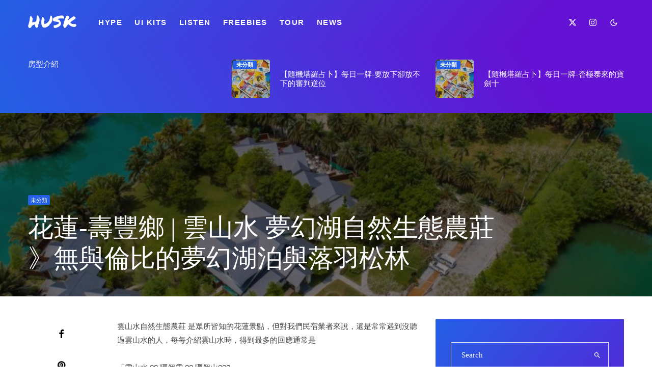

--- FILE ---
content_type: text/html; charset=UTF-8
request_url: https://heksee.com/hualienclouds/
body_size: 37823
content:
<!DOCTYPE html>
<html lang="zh-TW">
<head>
	<meta charset="UTF-8">
			<meta name="viewport" content="width=device-width, initial-scale=1">
		<link rel="profile" href="http://gmpg.org/xfn/11">
		<meta name="theme-color" content="#2460e5">
	<title>花蓮-壽豐鄉 | 雲山水 夢幻湖自然生態農莊 》無與倫比的夢幻湖泊與落羽松林 &#8211; 花蓮不是只有麻糬｜廖麥渴</title><style id="rocket-critical-css">html{-ms-text-size-adjust:100%;-webkit-text-size-adjust:100%}body{margin:0;-moz-osx-font-smoothing:grayscale;-webkit-font-smoothing:antialiased}article,aside,figcaption,figure,header,main,nav,li{display:block}h1,h3,p,figure,ul{margin:0;padding:0}h1,h3{font-size:inherit}a,button{color:inherit}a{text-decoration:none}button{overflow:visible;border:0;font:inherit;-webkit-font-smoothing:inherit;letter-spacing:inherit;background:0}::-moz-focus-inner{padding:0;border:0}:focus{outline:0}img{max-width:100%;height:auto;border:0}.clearfix:after{content:"";display:block;clear:both}*{box-sizing:border-box}ul{list-style-position:inside}ul li{display:list-item}ul{list-style:none}h1{font-size:2em}h3{font-size:1.2em}.site-inner textarea{height:48px;background:transparent;border:1px solid #eee;border-radius:0;letter-spacing:.01em;padding:0 15px;color:inherit;width:100%}.site-inner textarea{-webkit-appearance:none;-moz-appearance:textfield}.site-inner textarea{padding:15px;min-height:96px}.site-inner textarea{height:auto}h1,h3{line-height:1.2}.pswp{display:none}article{min-width:0}.site-inner{min-height:100vh;position:relative}input{font:inherit}.site-skin-2{color:#eee}.tipi-overlay{height:100%;width:100%;position:absolute;top:0;left:0;-webkit-backface-visibility:hidden;backface-visibility:hidden;z-index:1}.tipi-overlay-base{z-index:101;position:fixed;opacity:0;visibility:hidden}.tipi-overlay-dark{background:#000}.tipi-overlay-light{background:#1f1f25}.mask{line-height:0;position:relative}.mask img{width:100%;height:100%;-o-object-fit:cover;object-fit:cover;-o-object-position:center;object-position:center;-webkit-backface-visibility:hidden;backface-visibility:hidden}.tipi-vertical-c{align-items:center}.tipi-flex-eq-height{align-items:stretch}.tipi-vertical-c,.tipi-flex,.tipi-flex-eq-height{display:flex}input::-webkit-input-placeholder{color:inherit}input::-moz-placeholder{color:inherit}input::-ms-input{color:inherit}.wp-block-image figcaption{font-size:13px;margin-bottom:1em;margin-top:.5em;text-align:center}.contents-wrap{width:100%;text-align:center}.content-bg{text-align:left}.content-bg>.tipi-cols{background:unset}.logo{line-height:0}.logo a{vertical-align:top;display:inline-block}.logo-main-wrap-l .logo{flex-shrink:0}.logo-fallback{line-height:1}.bg-area{position:relative}.background{position:absolute;top:0;left:0;width:100%;height:100%;z-index:-1}.site-img-1 .background{background-repeat:no-repeat;background-position:center center;background-size:cover}.header-skin-1 .bg-area{background:#fff}.site-header .bg-area{z-index:3}.sb-skin-1{background:#fff}.block-wrap:not(.skin-inner)>.tipi-row-inner-style{background-image:none;background-color:transparent}.site-skin-2{background:#1c1d1e}.site-skin-2{color:#fff}.site-skin-2 .mask{background:#0c0c0c}.block-skin-0{background:transparent}.block-wrap:not(.skin-inner){background-repeat:no-repeat;background-size:cover;background-position:center center}.menu-icons{flex-shrink:0}.horizontal-menu>li{display:inline-block}.menu-main-menu,.menu-secondary{flex-wrap:wrap}.sticky-menu{z-index:50;top:0;position:relative}#progress{position:absolute;bottom:-3px;height:3px;width:0;background-color:#ef2673;opacity:0}.mob-bot-share{position:fixed;bottom:0;height:45px;width:100%;transform:translatey(200%);z-index:5}.mob-bot-share .share-buttons{text-align:center;height:inherit;display:flex}.mob-bot-share .share-button{width:50%;color:#111;text-transform:uppercase;font-size:10px;height:inherit;float:left;line-height:45px}.mob-bot-share i{font-size:16px}.mob-bot-share-1 .share-button{color:#fff}.mob-bot-share-1 .share-button-wa{background:#00ec67}.mob-bot-share-1 .share-button-tw{background:#1da1f2}.mob-bot-share-1 .share-button-fb{background:#3b5998}.mob-bot-share-1 .share-button-msg{background:#0084ff}.horizontal-menu>li>a{display:inline-block}.main-navigation{position:relative}.menu-icon a:before{font-weight:400!important}.menu-icon i{font-weight:400!important}.bg-area>*{position:relative;z-index:11}.bg-area .background{z-index:0;position:absolute}.logo{display:inline-block}.site-mob-header{position:relative;z-index:10}.site-mob-header .bg-area{background:inherit;max-width:100%}.site-mob-header .menu-left{text-align:left;flex:1;margin-left:-7px}.site-mob-header .logo-main-wrap{text-align:center}.site-mob-header .menu-right{flex:1;margin-right:-7px;margin-left:auto;text-align:right;justify-content:flex-end}.site-mob-header .icons-wrap li{display:flex}.site-mob-header .icons-wrap li a{padding:0 7px}.site-mob-header-1 .logo-main-wrap{display:flex;justify-content:center}.sticky-top{position:sticky;top:0;z-index:12}.mob-menu-wrap{position:fixed;width:100%;height:100%;z-index:102;top:0;left:0;bottom:0;font-size:18px}.mob-menu-wrap .content-wrap{height:100%}.mob-menu-wrap .content{height:100%;padding:30px 45px;display:flex;flex-direction:column;flex-grow:1;overflow:auto}.mob-menu-wrap .content .mobile-navigation{animation-delay:.4s}.mob-menu-wrap .content .menu-icons{animation-delay:.65s}.mob-menu-wrap .mobile-navigation{margin-top:30px;margin-bottom:30px;display:flex;overflow:auto;flex-direction:column;flex-grow:1}.mob-menu-wrap .menu-icons{display:flex;flex-wrap:wrap;margin-left:-10px;margin-right:-10px}.mob-menu-wrap .bg-area{height:100%}.mob-menu-wrap .tipi-close-icon{position:absolute;top:20px;right:20px;font-size:30px;z-index:12;line-height:1}.mob-menu-wrap .content>*{opacity:0;transform:translatex(-20px)}.tipi-i-menu-mob{width:12px;height:2px;background:#fff;position:relative;margin:0 auto;border-radius:1px;display:block}.tipi-i-menu-mob:before,.tipi-i-menu-mob:after{width:inherit;display:block;height:inherit;border-radius:inherit;background:inherit;content:"";position:absolute;width:125%}.tipi-i-menu-mob:before{top:-5px}.tipi-i-menu-mob:after{top:5px}.site-mob-menu-a-4 .site-inner{z-index:2}.site-mob-menu-a-4 .site-inner{z-index:3}.site-mob-menu-a-4 .mob-menu-wrap{left:auto;right:0;width:calc(100vw - 60px);z-index:1;visibility:hidden;transform:translate3d(50%,0,0)}.site-mob-menu-a-4 .mob-menu-wrap .mob-tr-close{display:none}.site-mob-menu-a-4 .site-inner:after{content:"";background:#aaa;top:0;left:0;width:100%;height:100%;position:absolute;display:block;z-index:300;opacity:0;visibility:hidden}.mob-tr-open{display:block;padding-top:0!important;padding-bottom:0!important;height:25px}.mob-tr-open i{margin-right:3px;float:right;top:calc(50% - 1px)}.sidebar-wrap{z-index:1;text-align:left}.sidebar-wrap .sidebar{margin-bottom:30px}.sidebar{width:100%}.sidebar .background{z-index:0}.content-area .zeen-widget{position:relative;z-index:1}.meta{-webkit-backface-visibility:hidden;backface-visibility:hidden}.tipi-row-inner-box{position:relative;background:inherit}.tipi-row-inner-style{width:100%;background:inherit}.block{position:relative;align-items:stretch;flex-flow:row wrap}.block article{position:relative}.mask-img{display:block;width:100%;height:100%}.block-wrap{border:0;margin-left:auto;margin-right:auto;border-image-slice:1;width:100%;display:block;text-align:left}.block-wrap .tipi-row-inner-style{border-image-slice:1}.tipi-row-inner-box{width:100%}.ppl-m-3 .block{justify-content:space-between}.preview-mini-wrap{position:relative}.stack-design-1{text-align:left}.tipi-spin{position:relative}.tipi-spin:before{content:"";position:absolute;top:50%;left:50%;transform:translate(-50%,-50%);border:3px solid #fff;border-left-color:transparent!important;border-right-color:transparent!important;border-radius:50%;width:50px;height:50px;margin-top:-28px;z-index:2;margin-left:-28px;animation:fullspin 1s infinite ease-out}.block-title{display:inline-block;line-height:1}.block-title-wrap{position:relative;width:100%}.block-title-wrap:not(.page-header-skin-4) .filters{background:inherit}.block-title-wrap .block-title-area{position:relative}.block-title-wrap .filters{position:relative;font-weight:400;font-size:12px;margin-top:6px;text-transform:none;letter-spacing:1px;color:#aaa;z-index:4}.module-block-title{margin-bottom:30px}.block-title-1{margin-bottom:30px}.byline{font-weight:400!important;margin-bottom:-7px}.byline .byline-part{vertical-align:middle}.byline-2{margin-bottom:-3px}.cats .cat{margin-right:10px;display:inline-block}.cats .cat:last-of-type{margin-right:0}.block-title-wrap .filters:empty{display:none}.byline-part{margin-bottom:5px;display:inline-block}.meta{float:left;width:100%}.meta .title{font-size:22px;padding-top:.5em}.meta .title a{display:inline-block;max-width:100%}.tipi-m-typo .title{font-size:22px;padding-top:10px}.tipi-s-typo .title{padding-top:8px}.tipi-s-typo .title-wrap:first-of-type .title{padding-top:20px}.tipi-s-typo.no-fi .title-wrap:first-of-type .title{padding-top:0}.img-ani-base .mask{overflow:hidden}.entry-content{word-break:break-word}.title-beneath .meta-wrap{padding-bottom:30px}.single-content{z-index:1;position:relative;padding-top:30px}.share-it{line-height:1;justify-content:space-between;flex-wrap:wrap}.share-it a{display:inline-block}.share-it .social-tip{display:inline-block;font-size:10px;letter-spacing:1px;font-weight:700;padding-left:7px;text-transform:uppercase}.share-it i{display:inline-block;vertical-align:middle}.share-button-content{justify-content:center;width:100%;height:100%}.comment-form input:not(.submit),.comment-form textarea{margin-bottom:15px;width:100%;padding:10px;outline:0;-webkit-appearance:none;background:#eee;font-size:14px}.comment-form textarea{padding:15px;color:#555}.comment-form label{font-size:12px;display:block;margin-bottom:5px}.title{word-wrap:break-word}.block{counter-reset:block}.block article{counter-increment:block}.modal-wrap{z-index:110;opacity:0}.modal-wrap .close,.tipi-overlay-base .close{z-index:2;position:absolute;top:30px;right:30px}.modal-wrap .close i,.tipi-overlay-base .close i{font-size:40px;color:#fff}.tipi-overlay-base .close{opacity:0}.modal-wrap{width:100%;height:100%;left:0;top:0}.modal-wrap .content-custom{position:relative;width:100%;margin-left:auto;margin-right:auto;text-align:center;max-width:calc(100vw - 30px)}.modal-wrap .tipi-overlay{background-color:#fff;z-index:1;opacity:.8}.modal-wrap .content-block{z-index:2;border-radius:10px;position:absolute;opacity:0;padding:0 30px;visibility:hidden;left:50%;top:50%;transform:translate(-50%,-50%)}.modal-wrap .content-custom{transform:translate(-50%,-50%) translatey(-30px)}.modal-wrap .content{position:relative;height:100%;padding:0 30px;justify-content:center}.modal-wrap .close i{opacity:0}.modal-wrap .content-latl{transform:translateY(-50%) translateY(-20px) translateX(-50%)}.tipi-x-outer{opacity:0}.tipi-x-wrap{line-height:0}.search-field{-webkit-appearance:none;background:transparent;border:0}.search-field::-webkit-search-cancel-button{-webkit-appearance:none;opacity:0}input[type=search]::-ms-clear{display:none}.content-search{width:100%;text-align:center;color:#111}.content-search .search-submit{display:none}.content-search .search-field{border-radius:0;color:#111;font-size:30px;border:0;width:100%;border-bottom:1px solid #e4e4e4;text-align:center}.content-search .search-field::-webkit-input-placeholder{color:#111}.content-search .search-field::-moz-placeholder{color:#111;opacity:1}.content-search .search-field:-ms-input-placeholder{color:#111}.content-search .suggestions-wrap a{margin-right:5px}.content-search .suggestions-wrap a:before{content:"#"}.content-search .search{opacity:0;transform:translate3d(0,-20px,0)}.content-search .search-hints{opacity:0;font-size:12px;align-items:baseline;transform:translate3d(0,10px,0)}.content-search .search-hints .search-hint{display:block;margin-left:auto;flex-shrink:0}.content-found-wrap{opacity:0;transform:translate3d(0,5px,0);height:0}.content-found-wrap .tipi-button{margin-top:15px}.content-latl{position:relative}.tipi-button{display:inline-block;border-radius:2px;-webkit-appearance:none;padding:0 20px;background:black;outline:0;border:0;height:44px;line-height:40px;border:2px solid transparent;color:#fff!important}.button-arrow{position:relative;padding-left:30px;padding-right:30px}.button-arrow>i{opacity:0;position:absolute;top:50%;font-size:1em;transform:translate3d(0,-50%,0)}.button-arrow .button-title{display:inline-block}.button-arrow-r>i{transform:translate3d(-10px,-50%,0);right:20px}.mask{background:#eee}.tipi-row{margin-left:auto;margin-right:auto;width:100%;padding-left:20px;padding-right:20px}.tipi-col{position:relative;min-height:1px;float:left}.tipi-cols{position:relative}.tipi-xs-12{width:100%}@font-face{font-family:"tipi";src:url(https://heksee.com/wp-content/themes/zeen/assets/css/tipi/tipi.woff2?20240620) format("woff2"),url(https://heksee.com/wp-content/themes/zeen/assets/css/tipi/tipi.ttf?20240620) format("truetype"),url(https://heksee.com/wp-content/themes/zeen/assets/css/tipi/tipi.woff?20240620) format("woff"),url(https://heksee.com/wp-content/themes/zeen/assets/css/tipi/tipi.svg?20240620#tipi) format("svg");font-weight:normal;font-style:normal;font-display:swap}[class^=tipi-i-]{font-family:"tipi"!important;speak:none;font-style:normal;font-weight:normal!important;font-variant:normal;text-transform:none;font-size:inherit;line-height:1;letter-spacing:0;-ms-font-feature-settings:"liga" 1;font-feature-settings:"liga";font-variant-ligatures:discretionary-ligatures;-webkit-font-smoothing:antialiased;-moz-osx-font-smoothing:grayscale}.tipi-i-messenger:before{content:"\e945"}.tipi-i-close:before{content:"\e5cd"}.tipi-i-search-thin:before{content:"\e8b6"}.tipi-i-arrow-right:before{content:"\e902"}.tipi-i-search:before{content:"\f002"}.tipi-i-facebook:before{content:"\f09a"}.tipi-i-whatsapp:before{content:"\f232"}@media only screen and (min-width:481px){.ppl-s-3 article{flex:0 0 calc(33.3333333333% - 20px);width:calc(33.333% - 20px)}.block-title-1 .block-title{position:relative}.block-title-1 .block-title-area{width:100%}.with-load-more{display:flex}.with-load-more .filters{flex-shrink:0}.ppl-s-3 .tipi-s-typo .title{font-size:16px;padding-top:10px}.preview-61.separation-border-style:nth-last-child(2),.preview-61.separation-border-style:nth-last-child(3){padding-bottom:0;border-bottom:0;margin-bottom:0}}@media only screen and (min-width:860px){.tipi-m-0{display:none}.tipi-cols{margin-left:-15px;margin-right:-15px}.tipi-col{padding-right:15px;padding-left:15px}.tipi-row{padding-left:30px;padding-right:30px}.ppl-m-3 article{flex:0 0 calc(33.3333333333% - 20px);width:calc(33% - 20px)}.ppl-s-3 .tipi-s-typo .title{font-size:1.6rem}.mm-skin-2 .zeen-lazy-load-base{background:#202020}.mm-skin-2 .mm-art .menu-wrap{background:#252627}.mm-skin-2 .mm-art .menu-wrap .mask{background:#252627}.mm-skin-2 .dropper .menu,.mm-skin-2 .dropper .menu a{color:#fff}.mm-skin-2 .dropper .block-title-area .block-title{color:#fff}.menu-main-menu>li>a{padding-left:8px;padding-right:8px}.secondary-navigation .horizontal-menu{text-align:left}.menu.tipi-row{padding:0}.drop-it>.menu,.drop-it>a:before{opacity:0;visibility:hidden}.drop-it .title a{font-size:inherit}.drop-it .block-wrap{padding:40px!important}.drop-it .block-wrap .block-title-wrap{margin-top:-10px}.drop-it .block-wrap:not(.tile-design-4) .block-61{margin-bottom:-10px}.drop-it .block-title-wrap .block-title{font-size:30px;padding-bottom:5px}.drop-it .block-title-wrap .filters{position:relative;display:flex;margin-top:0;flex-shrink:0;align-items:center}.drop-it .block-title:after,.drop-it .block-title:before{display:none}.drop-it .block-wrap:not(.tile-design-4) .preview-classic .title-wrap{text-align:center}.drop-it .block-wrap:not(.tile-design-4) .preview-classic .title-wrap .title{font-size:15px;padding-top:20px}.drop-it .block-title-wrap{opacity:0}.main-menu-bar-color-2 .dropper>a{position:relative}.main-menu-bar-color-2 .dropper>a:before{position:absolute;bottom:0;left:50%;transform:translate3d(0,5px,0);content:"";width:0;height:0;border-left:7px solid transparent;border-right:7px solid transparent;border-bottom:7px solid transparent;opacity:0;margin-left:-7px}.mm-11 article{margin-bottom:0}.menu-wrap-more-10{flex-direction:row-reverse}.menu-wrap-more-10 .block-wrap{width:100%}.mm-art>.menu{position:absolute;z-index:10;width:100%;left:0;top:100%}.menu-bg-area{width:100%}.secondary-menu-skin-2 .menu-bg-area{background-color:#181818}.main-menu-skin-1 .menu-bg-area{background-color:#fff}.logo-main-wrap.tipi-vertical-c .logo{margin-right:30px}.secondary-wrap{display:flex;position:relative;z-index:102}.secondary-wrap .secondary-navigation{float:left}.secondary-wrap .secondary-navigation{flex-shrink:0;margin-right:10px}.secondary-wrap{font-weight:inherit}.main-navigation .horizontal-menu>li>a{height:100%;display:flex;align-items:center}.nav-grid{position:relative;z-index:5}.nav-grid .menu-icons{justify-content:flex-end;text-align:right}.main-menu-l .nav-grid .menu-icons{margin-left:auto}.logo-menu-wrap{float:left}.sticky-part,.menu-content-wrap{transform-style:preserve-3d}.menu-content-wrap{position:relative}.sticky-p2{width:100%;height:100%;position:absolute;top:0;left:0;overflow:hidden;visibility:hidden}.sticky-p2 .sticky-p2-inner{padding:0 30px;transform:translateY(100%);height:100%}.sticky-p2 .title-wrap{display:flex;min-width:0}.sticky-p2 .share-it{margin-left:auto;flex-shrink:0}.sticky-p2 .share-it .share-button{margin:0 0 0 20px!important}.sticky-p2 .share-it i{font-size:15px;margin-right:5px}.sticky-p2 .pre-title{font-weight:700;text-transform:uppercase;margin-right:10px;display:inline-block;flex-shrink:0}.sticky-p2 .title{text-transform:uppercase;display:inline-block;overflow:hidden;white-space:nowrap;text-overflow:ellipsis;padding-right:30px}.content-search .search-field{font-size:42px}.content-search .search-hints{display:flex}.content-search .search-hint{text-align:right}.content-search .suggestions-wrap{text-align:left;order:-1}.content-found-wrap .tipi-button{margin-top:45px}.entry-content-wrap{padding-top:0}}@media only screen and (min-width:860px) and (max-width:1019px){.tipi-xs-12.sticky-sb.sticky-el:not(.summary__wrap){top:0!important}.main-navigation .horizontal-menu>li>a{padding-left:7px!important;padding-right:7px!important}}@media all and (orientation:portrait) and (min-width:860px){.content-search{margin-top:-100px}}@media only screen and (min-width:1020px){.tipi-l-4{width:33.3333333333%}.tipi-l-8{width:66.6666666667%}.sticky-sb{position:sticky;top:0;z-index:1}}@media only screen and (min-width:1020px) and (max-width:1240px){.hero-meta.tipi-m-typo .title{font-size:2.5rem}}@media only screen and (min-width:1240px){.tipi-xl-0{display:none!important}.main-navigation.tipi-row:not(.stuck) .nav-grid{padding:0}.header-skin-1 .logo-main-wrap-l .logo{margin-left:12px}.tipi-s-typo .title{font-size:1.6rem}.tipi-s-typo .title-wrap:first-of-type .title{padding-top:30px}.content-search .search-hints{padding-top:5px}.menu-main-menu>li>a{padding-left:12px;padding-right:12px}}@media only screen and (max-width:1239px){.comment-form input:not(.submit),.comment-form textarea,input[type=search],textarea{font-size:16px}.main-navigation.tipi-row{padding-left:0;padding-right:0}.main-menu-bar-color-2 .dropper>a:before{margin-left:-10px}.nav-grid .sticky-part{padding:0 20px}.main-menu-width-1 .nav-grid.tipi-row .sticky-part{padding:0}.share-it:after{content:"";width:calc(33.333333% - 10px)}}@media only screen and (max-width:1019px){.share-it:not(.share-it-text):not(.share-it-11){margin-bottom:10px}.share-it:not(.share-it-text):not(.share-it-11) .share-button{margin:0 0 20px}}@media only screen and (max-width:859px){.tipi-xs-0{display:none}.tipi-m-typo .title{font-size:1.2rem}.sticky-sb{top:0!important}input[type=search]::-webkit-search-cancel-button{display:none}.content-found-wrap .tipi-button{margin-top:30px}.site-header{display:none}.content-search{padding:0}.content-search .search-hints{padding-top:5px;text-align:center}.content-search .search-hints .search-hint{display:none}.mob-bot-share.active{transform:translatey(0)}.sidebar-wrap .sidebar{padding-left:30px!important;padding-right:30px!important}.sidebar-wrap.sb-with-border .sidebar{border:0!important}.single .site-content .tipi-row .sidebar-wrap .sidebar{padding-left:0!important;padding-right:0!important}}@media only screen and (max-width:480px){.mob-menu-wrap .menu-icons{justify-content:space-between}.share-it:not(.share-it-text):not(.share-it-11) .share-button{width:calc(50% - 10px)}.sidebar-wrap .sidebar{padding:0 20px}.separation-border-style:not(.split-1){margin-bottom:0;border-bottom:0;padding-bottom:0}}@media only screen and (max-height:730px){.modal-wrap .close,.tipi-overlay-base .close{right:15px}}@keyframes fullspin{0%{transform:rotate(0)}100%{transform:rotate(360deg)}}button.pswp__button{-webkit-box-shadow:none!important;box-shadow:none!important}.pswp{display:none;position:absolute;width:100%;height:100%;left:0;top:0;overflow:hidden;-ms-touch-action:none;touch-action:none;z-index:1500;-webkit-text-size-adjust:100%;-webkit-backface-visibility:hidden;outline:0}.pswp__bg{position:absolute;left:0;top:0;width:100%;height:100%;background:#000;opacity:0;-webkit-transform:translateZ(0);transform:translateZ(0);-webkit-backface-visibility:hidden;will-change:opacity}.pswp__scroll-wrap{position:absolute;left:0;top:0;width:100%;height:100%;overflow:hidden}.pswp__container{-ms-touch-action:none;touch-action:none;position:absolute;left:0;right:0;top:0;bottom:0}.pswp__container{-webkit-touch-callout:none}.pswp__bg{will-change:opacity}.pswp__container{-webkit-backface-visibility:hidden}.pswp__item{position:absolute;left:0;right:0;top:0;bottom:0;overflow:hidden}.pswp .tipi-spin:before{z-index:0}.pswp:not(.pswp__preloader--active) .tipi-spin:before{display:none}.pswp-all-c{display:-webkit-inline-box;display:-ms-inline-flexbox;display:inline-flex;-webkit-box-pack:center;-ms-flex-pack:center;justify-content:center;-webkit-box-align:center;-ms-flex-align:center;align-items:center}.pswp__button{background:none;position:relative;-webkit-appearance:none;display:block;padding:0;margin:0;float:right;opacity:.75;-webkit-box-shadow:none;box-shadow:none}.pswp__button::-moz-focus-inner{padding:0;border:0}.pswp__button--share svg{width:16px}.pswp__button,.pswp__button--arrow--left:before,.pswp__button--arrow--right:before{width:44px;height:44px}.pswp-fs-in{display:none}.pswp-zoom-out{display:none}.pswp__button--arrow--left,.pswp__button--arrow--right{background:0 0;top:50%;margin-top:-50px;width:70px;height:100px;position:absolute}.pswp__button--arrow--left{left:0}.pswp__button--arrow--right{right:0}.pswp__button--arrow--left:before,.pswp__button--arrow--right:before{content:'';top:35px;height:30px;width:32px;position:absolute}.pswp__button--arrow--left:before{left:6px;background-position:-138px -44px}.pswp__button--arrow--right:before{right:6px;background-position:-94px -44px}.pswp__share-modal{display:block;background:rgba(0,0,0,.5);width:100%;height:100%;top:0;left:0;padding:10px;position:absolute;z-index:1600;opacity:0;-webkit-backface-visibility:hidden;will-change:opacity}.pswp__share-modal--hidden{display:none}.pswp__share-tooltip{z-index:1620;position:absolute;background:#fff;top:56px;border-radius:2px;display:block;width:auto;right:44px;-webkit-box-shadow:0 2px 5px rgba(0,0,0,.25);box-shadow:0 2px 5px rgba(0,0,0,.25);-webkit-transform:translateY(6px);-ms-transform:translateY(6px);transform:translateY(6px);-webkit-backface-visibility:hidden;will-change:transform}.pswp__counter{position:absolute;left:0;top:0;height:44px;font-size:13px;line-height:44px;color:#fff;opacity:.75;padding:0 10px}.pswp__caption{position:absolute;left:0;bottom:0;width:100%;min-height:44px}.pswp__caption__center{text-align:left;max-width:420px;margin:0 auto;font-size:13px;padding:10px;line-height:20px;color:#ccc}.pswp__ui{-webkit-font-smoothing:auto;visibility:visible;opacity:1;z-index:1550}.pswp__top-bar{position:absolute;left:0;top:0;height:44px;width:100%}.pswp__caption,.pswp__top-bar{-webkit-backface-visibility:hidden;will-change:opacity}.pswp__ui--hidden .pswp__button--arrow--left,.pswp__ui--hidden .pswp__button--arrow--right,.pswp__ui--hidden .pswp__caption,.pswp__ui--hidden .pswp__top-bar{opacity:.001}</style><link rel="preload" href="https://heksee.com/wp-content/cache/min/1/91b530df078b7a808e37bb950bfa5fd5.css" data-rocket-async="style" as="style" onload="this.onload=null;this.rel='stylesheet'" onerror="this.removeAttribute('data-rocket-async')"  media="all" data-minify="1" />
<meta name='robots' content='max-image-preview:large' />
<link rel='dns-prefetch' href='//www.googletagmanager.com' />

<link rel="alternate" type="application/rss+xml" title="訂閱《花蓮不是只有麻糬｜廖麥渴》&raquo; 資訊提供" href="https://heksee.com/feed/" />
<link rel="alternate" type="application/rss+xml" title="訂閱《花蓮不是只有麻糬｜廖麥渴》&raquo; 留言的資訊提供" href="https://heksee.com/comments/feed/" />
<link rel="alternate" type="application/rss+xml" title="訂閱《花蓮不是只有麻糬｜廖麥渴 》&raquo;〈花蓮-壽豐鄉 | 雲山水 夢幻湖自然生態農莊 》無與倫比的夢幻湖泊與落羽松林〉留言的資訊提供" href="https://heksee.com/hualienclouds/feed/" />
<link rel="alternate" title="oEmbed (JSON)" type="application/json+oembed" href="https://heksee.com/wp-json/oembed/1.0/embed?url=https%3A%2F%2Fheksee.com%2Fhualienclouds%2F" />
<link rel="alternate" title="oEmbed (XML)" type="text/xml+oembed" href="https://heksee.com/wp-json/oembed/1.0/embed?url=https%3A%2F%2Fheksee.com%2Fhualienclouds%2F&#038;format=xml" />
<style id='wp-img-auto-sizes-contain-inline-css' type='text/css'>
img:is([sizes=auto i],[sizes^="auto," i]){contain-intrinsic-size:3000px 1500px}
/*# sourceURL=wp-img-auto-sizes-contain-inline-css */
</style>
<style id='wp-emoji-styles-inline-css' type='text/css'>

	img.wp-smiley, img.emoji {
		display: inline !important;
		border: none !important;
		box-shadow: none !important;
		height: 1em !important;
		width: 1em !important;
		margin: 0 0.07em !important;
		vertical-align: -0.1em !important;
		background: none !important;
		padding: 0 !important;
	}
/*# sourceURL=wp-emoji-styles-inline-css */
</style>
<style id='wp-block-library-inline-css' type='text/css'>
:root{--wp-block-synced-color:#7a00df;--wp-block-synced-color--rgb:122,0,223;--wp-bound-block-color:var(--wp-block-synced-color);--wp-editor-canvas-background:#ddd;--wp-admin-theme-color:#007cba;--wp-admin-theme-color--rgb:0,124,186;--wp-admin-theme-color-darker-10:#006ba1;--wp-admin-theme-color-darker-10--rgb:0,107,160.5;--wp-admin-theme-color-darker-20:#005a87;--wp-admin-theme-color-darker-20--rgb:0,90,135;--wp-admin-border-width-focus:2px}@media (min-resolution:192dpi){:root{--wp-admin-border-width-focus:1.5px}}.wp-element-button{cursor:pointer}:root .has-very-light-gray-background-color{background-color:#eee}:root .has-very-dark-gray-background-color{background-color:#313131}:root .has-very-light-gray-color{color:#eee}:root .has-very-dark-gray-color{color:#313131}:root .has-vivid-green-cyan-to-vivid-cyan-blue-gradient-background{background:linear-gradient(135deg,#00d084,#0693e3)}:root .has-purple-crush-gradient-background{background:linear-gradient(135deg,#34e2e4,#4721fb 50%,#ab1dfe)}:root .has-hazy-dawn-gradient-background{background:linear-gradient(135deg,#faaca8,#dad0ec)}:root .has-subdued-olive-gradient-background{background:linear-gradient(135deg,#fafae1,#67a671)}:root .has-atomic-cream-gradient-background{background:linear-gradient(135deg,#fdd79a,#004a59)}:root .has-nightshade-gradient-background{background:linear-gradient(135deg,#330968,#31cdcf)}:root .has-midnight-gradient-background{background:linear-gradient(135deg,#020381,#2874fc)}:root{--wp--preset--font-size--normal:16px;--wp--preset--font-size--huge:42px}.has-regular-font-size{font-size:1em}.has-larger-font-size{font-size:2.625em}.has-normal-font-size{font-size:var(--wp--preset--font-size--normal)}.has-huge-font-size{font-size:var(--wp--preset--font-size--huge)}.has-text-align-center{text-align:center}.has-text-align-left{text-align:left}.has-text-align-right{text-align:right}.has-fit-text{white-space:nowrap!important}#end-resizable-editor-section{display:none}.aligncenter{clear:both}.items-justified-left{justify-content:flex-start}.items-justified-center{justify-content:center}.items-justified-right{justify-content:flex-end}.items-justified-space-between{justify-content:space-between}.screen-reader-text{border:0;clip-path:inset(50%);height:1px;margin:-1px;overflow:hidden;padding:0;position:absolute;width:1px;word-wrap:normal!important}.screen-reader-text:focus{background-color:#ddd;clip-path:none;color:#444;display:block;font-size:1em;height:auto;left:5px;line-height:normal;padding:15px 23px 14px;text-decoration:none;top:5px;width:auto;z-index:100000}html :where(.has-border-color){border-style:solid}html :where([style*=border-top-color]){border-top-style:solid}html :where([style*=border-right-color]){border-right-style:solid}html :where([style*=border-bottom-color]){border-bottom-style:solid}html :where([style*=border-left-color]){border-left-style:solid}html :where([style*=border-width]){border-style:solid}html :where([style*=border-top-width]){border-top-style:solid}html :where([style*=border-right-width]){border-right-style:solid}html :where([style*=border-bottom-width]){border-bottom-style:solid}html :where([style*=border-left-width]){border-left-style:solid}html :where(img[class*=wp-image-]){height:auto;max-width:100%}:where(figure){margin:0 0 1em}html :where(.is-position-sticky){--wp-admin--admin-bar--position-offset:var(--wp-admin--admin-bar--height,0px)}@media screen and (max-width:600px){html :where(.is-position-sticky){--wp-admin--admin-bar--position-offset:0px}}

/*# sourceURL=wp-block-library-inline-css */
</style><style id='global-styles-inline-css' type='text/css'>
:root{--wp--preset--aspect-ratio--square: 1;--wp--preset--aspect-ratio--4-3: 4/3;--wp--preset--aspect-ratio--3-4: 3/4;--wp--preset--aspect-ratio--3-2: 3/2;--wp--preset--aspect-ratio--2-3: 2/3;--wp--preset--aspect-ratio--16-9: 16/9;--wp--preset--aspect-ratio--9-16: 9/16;--wp--preset--color--black: #000000;--wp--preset--color--cyan-bluish-gray: #abb8c3;--wp--preset--color--white: #ffffff;--wp--preset--color--pale-pink: #f78da7;--wp--preset--color--vivid-red: #cf2e2e;--wp--preset--color--luminous-vivid-orange: #ff6900;--wp--preset--color--luminous-vivid-amber: #fcb900;--wp--preset--color--light-green-cyan: #7bdcb5;--wp--preset--color--vivid-green-cyan: #00d084;--wp--preset--color--pale-cyan-blue: #8ed1fc;--wp--preset--color--vivid-cyan-blue: #0693e3;--wp--preset--color--vivid-purple: #9b51e0;--wp--preset--gradient--vivid-cyan-blue-to-vivid-purple: linear-gradient(135deg,rgb(6,147,227) 0%,rgb(155,81,224) 100%);--wp--preset--gradient--light-green-cyan-to-vivid-green-cyan: linear-gradient(135deg,rgb(122,220,180) 0%,rgb(0,208,130) 100%);--wp--preset--gradient--luminous-vivid-amber-to-luminous-vivid-orange: linear-gradient(135deg,rgb(252,185,0) 0%,rgb(255,105,0) 100%);--wp--preset--gradient--luminous-vivid-orange-to-vivid-red: linear-gradient(135deg,rgb(255,105,0) 0%,rgb(207,46,46) 100%);--wp--preset--gradient--very-light-gray-to-cyan-bluish-gray: linear-gradient(135deg,rgb(238,238,238) 0%,rgb(169,184,195) 100%);--wp--preset--gradient--cool-to-warm-spectrum: linear-gradient(135deg,rgb(74,234,220) 0%,rgb(151,120,209) 20%,rgb(207,42,186) 40%,rgb(238,44,130) 60%,rgb(251,105,98) 80%,rgb(254,248,76) 100%);--wp--preset--gradient--blush-light-purple: linear-gradient(135deg,rgb(255,206,236) 0%,rgb(152,150,240) 100%);--wp--preset--gradient--blush-bordeaux: linear-gradient(135deg,rgb(254,205,165) 0%,rgb(254,45,45) 50%,rgb(107,0,62) 100%);--wp--preset--gradient--luminous-dusk: linear-gradient(135deg,rgb(255,203,112) 0%,rgb(199,81,192) 50%,rgb(65,88,208) 100%);--wp--preset--gradient--pale-ocean: linear-gradient(135deg,rgb(255,245,203) 0%,rgb(182,227,212) 50%,rgb(51,167,181) 100%);--wp--preset--gradient--electric-grass: linear-gradient(135deg,rgb(202,248,128) 0%,rgb(113,206,126) 100%);--wp--preset--gradient--midnight: linear-gradient(135deg,rgb(2,3,129) 0%,rgb(40,116,252) 100%);--wp--preset--font-size--small: 13px;--wp--preset--font-size--medium: 20px;--wp--preset--font-size--large: 36px;--wp--preset--font-size--x-large: 42px;--wp--preset--spacing--20: 0.44rem;--wp--preset--spacing--30: 0.67rem;--wp--preset--spacing--40: 1rem;--wp--preset--spacing--50: 1.5rem;--wp--preset--spacing--60: 2.25rem;--wp--preset--spacing--70: 3.38rem;--wp--preset--spacing--80: 5.06rem;--wp--preset--shadow--natural: 6px 6px 9px rgba(0, 0, 0, 0.2);--wp--preset--shadow--deep: 12px 12px 50px rgba(0, 0, 0, 0.4);--wp--preset--shadow--sharp: 6px 6px 0px rgba(0, 0, 0, 0.2);--wp--preset--shadow--outlined: 6px 6px 0px -3px rgb(255, 255, 255), 6px 6px rgb(0, 0, 0);--wp--preset--shadow--crisp: 6px 6px 0px rgb(0, 0, 0);}:where(.is-layout-flex){gap: 0.5em;}:where(.is-layout-grid){gap: 0.5em;}body .is-layout-flex{display: flex;}.is-layout-flex{flex-wrap: wrap;align-items: center;}.is-layout-flex > :is(*, div){margin: 0;}body .is-layout-grid{display: grid;}.is-layout-grid > :is(*, div){margin: 0;}:where(.wp-block-columns.is-layout-flex){gap: 2em;}:where(.wp-block-columns.is-layout-grid){gap: 2em;}:where(.wp-block-post-template.is-layout-flex){gap: 1.25em;}:where(.wp-block-post-template.is-layout-grid){gap: 1.25em;}.has-black-color{color: var(--wp--preset--color--black) !important;}.has-cyan-bluish-gray-color{color: var(--wp--preset--color--cyan-bluish-gray) !important;}.has-white-color{color: var(--wp--preset--color--white) !important;}.has-pale-pink-color{color: var(--wp--preset--color--pale-pink) !important;}.has-vivid-red-color{color: var(--wp--preset--color--vivid-red) !important;}.has-luminous-vivid-orange-color{color: var(--wp--preset--color--luminous-vivid-orange) !important;}.has-luminous-vivid-amber-color{color: var(--wp--preset--color--luminous-vivid-amber) !important;}.has-light-green-cyan-color{color: var(--wp--preset--color--light-green-cyan) !important;}.has-vivid-green-cyan-color{color: var(--wp--preset--color--vivid-green-cyan) !important;}.has-pale-cyan-blue-color{color: var(--wp--preset--color--pale-cyan-blue) !important;}.has-vivid-cyan-blue-color{color: var(--wp--preset--color--vivid-cyan-blue) !important;}.has-vivid-purple-color{color: var(--wp--preset--color--vivid-purple) !important;}.has-black-background-color{background-color: var(--wp--preset--color--black) !important;}.has-cyan-bluish-gray-background-color{background-color: var(--wp--preset--color--cyan-bluish-gray) !important;}.has-white-background-color{background-color: var(--wp--preset--color--white) !important;}.has-pale-pink-background-color{background-color: var(--wp--preset--color--pale-pink) !important;}.has-vivid-red-background-color{background-color: var(--wp--preset--color--vivid-red) !important;}.has-luminous-vivid-orange-background-color{background-color: var(--wp--preset--color--luminous-vivid-orange) !important;}.has-luminous-vivid-amber-background-color{background-color: var(--wp--preset--color--luminous-vivid-amber) !important;}.has-light-green-cyan-background-color{background-color: var(--wp--preset--color--light-green-cyan) !important;}.has-vivid-green-cyan-background-color{background-color: var(--wp--preset--color--vivid-green-cyan) !important;}.has-pale-cyan-blue-background-color{background-color: var(--wp--preset--color--pale-cyan-blue) !important;}.has-vivid-cyan-blue-background-color{background-color: var(--wp--preset--color--vivid-cyan-blue) !important;}.has-vivid-purple-background-color{background-color: var(--wp--preset--color--vivid-purple) !important;}.has-black-border-color{border-color: var(--wp--preset--color--black) !important;}.has-cyan-bluish-gray-border-color{border-color: var(--wp--preset--color--cyan-bluish-gray) !important;}.has-white-border-color{border-color: var(--wp--preset--color--white) !important;}.has-pale-pink-border-color{border-color: var(--wp--preset--color--pale-pink) !important;}.has-vivid-red-border-color{border-color: var(--wp--preset--color--vivid-red) !important;}.has-luminous-vivid-orange-border-color{border-color: var(--wp--preset--color--luminous-vivid-orange) !important;}.has-luminous-vivid-amber-border-color{border-color: var(--wp--preset--color--luminous-vivid-amber) !important;}.has-light-green-cyan-border-color{border-color: var(--wp--preset--color--light-green-cyan) !important;}.has-vivid-green-cyan-border-color{border-color: var(--wp--preset--color--vivid-green-cyan) !important;}.has-pale-cyan-blue-border-color{border-color: var(--wp--preset--color--pale-cyan-blue) !important;}.has-vivid-cyan-blue-border-color{border-color: var(--wp--preset--color--vivid-cyan-blue) !important;}.has-vivid-purple-border-color{border-color: var(--wp--preset--color--vivid-purple) !important;}.has-vivid-cyan-blue-to-vivid-purple-gradient-background{background: var(--wp--preset--gradient--vivid-cyan-blue-to-vivid-purple) !important;}.has-light-green-cyan-to-vivid-green-cyan-gradient-background{background: var(--wp--preset--gradient--light-green-cyan-to-vivid-green-cyan) !important;}.has-luminous-vivid-amber-to-luminous-vivid-orange-gradient-background{background: var(--wp--preset--gradient--luminous-vivid-amber-to-luminous-vivid-orange) !important;}.has-luminous-vivid-orange-to-vivid-red-gradient-background{background: var(--wp--preset--gradient--luminous-vivid-orange-to-vivid-red) !important;}.has-very-light-gray-to-cyan-bluish-gray-gradient-background{background: var(--wp--preset--gradient--very-light-gray-to-cyan-bluish-gray) !important;}.has-cool-to-warm-spectrum-gradient-background{background: var(--wp--preset--gradient--cool-to-warm-spectrum) !important;}.has-blush-light-purple-gradient-background{background: var(--wp--preset--gradient--blush-light-purple) !important;}.has-blush-bordeaux-gradient-background{background: var(--wp--preset--gradient--blush-bordeaux) !important;}.has-luminous-dusk-gradient-background{background: var(--wp--preset--gradient--luminous-dusk) !important;}.has-pale-ocean-gradient-background{background: var(--wp--preset--gradient--pale-ocean) !important;}.has-electric-grass-gradient-background{background: var(--wp--preset--gradient--electric-grass) !important;}.has-midnight-gradient-background{background: var(--wp--preset--gradient--midnight) !important;}.has-small-font-size{font-size: var(--wp--preset--font-size--small) !important;}.has-medium-font-size{font-size: var(--wp--preset--font-size--medium) !important;}.has-large-font-size{font-size: var(--wp--preset--font-size--large) !important;}.has-x-large-font-size{font-size: var(--wp--preset--font-size--x-large) !important;}
/*# sourceURL=global-styles-inline-css */
</style>

<style id='classic-theme-styles-inline-css' type='text/css'>
/*! This file is auto-generated */
.wp-block-button__link{color:#fff;background-color:#32373c;border-radius:9999px;box-shadow:none;text-decoration:none;padding:calc(.667em + 2px) calc(1.333em + 2px);font-size:1.125em}.wp-block-file__button{background:#32373c;color:#fff;text-decoration:none}
/*# sourceURL=/wp-includes/css/classic-themes.min.css */
</style>

<style id='zeen-style-inline-css' type='text/css'>
.content-bg, .block-skin-5:not(.skin-inner), .block-skin-5.skin-inner > .tipi-row-inner-style, .article-layout-skin-1.title-cut-bl .hero-wrap .meta:before, .article-layout-skin-1.title-cut-bc .hero-wrap .meta:before, .article-layout-skin-1.title-cut-bl .hero-wrap .share-it:before, .article-layout-skin-1.title-cut-bc .hero-wrap .share-it:before, .standard-archive .page-header, .skin-dark .flickity-viewport, .zeen__var__options label { background: #ffffff;}a.zeen-pin-it{position: absolute}.background.mask {background-color: transparent}.side-author__wrap .mask a {display:inline-block;height:70px}.timed-pup,.modal-wrap {position:fixed;visibility:hidden}.to-top__fixed .to-top a{background-color:#000000; color: #fff}.site-inner { background-color: #fff; }.splitter svg g { fill: #fff; }.inline-post .block article .title { font-size: 20px;}.fontfam-1 { font-family: 'futura-pt',serif!important;}input,input[type="number"],.body-f1, .quotes-f1 blockquote, .quotes-f1 q, .by-f1 .byline, .sub-f1 .subtitle, .wh-f1 .widget-title, .headings-f1 h1, .headings-f1 h2, .headings-f1 h3, .headings-f1 h4, .headings-f1 h5, .headings-f1 h6, .font-1, div.jvectormap-tip {font-family:'futura-pt',serif;font-weight: 400;font-style: normal;}.fontfam-2 { font-family:'futura-pt',sans-serif!important; }input[type=submit], button, .tipi-button,.button,.wpcf7-submit,.button__back__home,.body-f2, .quotes-f2 blockquote, .quotes-f2 q, .by-f2 .byline, .sub-f2 .subtitle, .wh-f2 .widget-title, .headings-f2 h1, .headings-f2 h2, .headings-f2 h3, .headings-f2 h4, .headings-f2 h5, .headings-f2 h6, .font-2 {font-family:'futura-pt',sans-serif;font-weight: 400;font-style: normal;}.fontfam-3 { font-family:'futura-pt',sans-serif!important;}.body-f3, .quotes-f3 blockquote, .quotes-f3 q, .by-f3 .byline, .sub-f3 .subtitle, .wh-f3 .widget-title, .headings-f3 h1, .headings-f3 h2, .headings-f3 h3, .headings-f3 h4, .headings-f3 h5, .headings-f3 h6, .font-3 {font-family:'futura-pt',sans-serif;font-style: normal;font-weight: 400;}.tipi-row, .tipi-builder-on .contents-wrap > p { max-width: 1230px ; }.slider-columns--3 article { width: 360px }.slider-columns--2 article { width: 555px }.slider-columns--4 article { width: 262.5px }.single .site-content .tipi-row { max-width: 1230px ; }.single-product .site-content .tipi-row { max-width: 1230px ; }.date--secondary { color: #f8d92f; }.date--main { color: #f8d92f; }.global-accent-border { border-color: #2460e5; }.trending-accent-border { border-color: #f7d40e; }.trending-accent-bg { border-color: #f7d40e; }.wpcf7-submit, .tipi-button.block-loader { background: #4b3cdc; }.wpcf7-submit:hover, .tipi-button.block-loader:hover { background: #111; }.tipi-button.block-loader { color: #fff!important; }.wpcf7-submit { background: #18181e; }.wpcf7-submit:hover { background: #111; }.global-accent-bg, .icon-base-2:hover .icon-bg, #progress { background-color: #2460e5; }.global-accent-text, .mm-submenu-2 .mm-51 .menu-wrap > .sub-menu > li > a { color: #2460e5; }body { color:#444;}.excerpt { color:#444;}.mode--alt--b .excerpt, .block-skin-2 .excerpt, .block-skin-2 .preview-classic .custom-button__fill-2 { color:#888!important;}.read-more-wrap { color:#767676;}.logo-fallback a { color:#ffffff!important;}.site-mob-header .logo-fallback a { color:#000!important;}blockquote:not(.comment-excerpt) { color:#111;}.mode--alt--b blockquote:not(.comment-excerpt), .mode--alt--b .block-skin-0.block-wrap-quote .block-wrap-quote blockquote:not(.comment-excerpt), .mode--alt--b .block-skin-0.block-wrap-quote .block-wrap-quote blockquote:not(.comment-excerpt) span { color:#fff!important;}.byline, .byline a { color:#888;}.mode--alt--b .block-wrap-classic .byline, .mode--alt--b .block-wrap-classic .byline a, .mode--alt--b .block-wrap-thumbnail .byline, .mode--alt--b .block-wrap-thumbnail .byline a, .block-skin-2 .byline a, .block-skin-2 .byline { color:#888;}.preview-classic .meta .title, .preview-thumbnail .meta .title,.preview-56 .meta .title{ color:#111;}h1, h2, h3, h4, h5, h6, .block-title { color:#111;}.sidebar-widget  .widget-title { color:#ffffff!important;}.link-color-wrap a, .woocommerce-Tabs-panel--description a { color: #333; }.mode--alt--b .link-color-wrap a, .mode--alt--b .woocommerce-Tabs-panel--description a { color: #888; }.copyright, .site-footer .bg-area-inner .copyright a { color: #ffffff; }.link-color-wrap a:hover { color: #000; }.mode--alt--b .link-color-wrap a:hover { color: #555; }body{line-height:1.66}input[type=submit], button, .tipi-button,.button,.wpcf7-submit,.button__back__home{letter-spacing:0.03em}.sub-menu a:not(.tipi-button){letter-spacing:0.1em}.widget-title{letter-spacing:0.15em}html, body{font-size:15px}.byline{font-size:12px}input[type=submit], button, .tipi-button,.button,.wpcf7-submit,.button__back__home{font-size:11px}.excerpt{font-size:15px}.logo-fallback, .secondary-wrap .logo-fallback a{font-size:22px}.logo span{font-size:12px}.breadcrumbs{font-size:10px}.hero-meta.tipi-s-typo .title{font-size:20px}.hero-meta.tipi-s-typo .subtitle{font-size:15px}.hero-meta.tipi-m-typo .title{font-size:20px}.hero-meta.tipi-m-typo .subtitle{font-size:15px}.hero-meta.tipi-xl-typo .title{font-size:20px}.hero-meta.tipi-xl-typo .subtitle{font-size:15px}.block-html-content h1, .single-content .entry-content h1{font-size:20px}.block-html-content h2, .single-content .entry-content h2{font-size:20px}.block-html-content h3, .single-content .entry-content h3{font-size:20px}.block-html-content h4, .single-content .entry-content h4{font-size:20px}.block-html-content h5, .single-content .entry-content h5{font-size:18px}.footer-block-links{font-size:8px}blockquote, q{font-size:20px}.site-footer .copyright{font-size:12px}.footer-navigation{font-size:12px}.site-footer .menu-icons{font-size:12px}.block-title, .page-title{font-size:24px}.block-subtitle{font-size:18px}.block-col-self .preview-2 .title{font-size:22px}.block-wrap-classic .tipi-m-typo .title-wrap .title{font-size:22px}.tipi-s-typo .title, .ppl-s-3 .tipi-s-typo .title, .zeen-col--wide .ppl-s-3 .tipi-s-typo .title, .preview-1 .title, .preview-21:not(.tipi-xs-typo) .title{font-size:22px}.tipi-xs-typo .title, .tipi-basket-wrap .basket-item .title{font-size:15px}.meta .read-more-wrap{font-size:11px}.widget-title{font-size:12px}.split-1:not(.preview-thumbnail) .mask{-webkit-flex: 0 0 calc( 34% - 15px);
					-ms-flex: 0 0 calc( 34% - 15px);
					flex: 0 0 calc( 34% - 15px);
					width: calc( 34% - 15px);}.preview-thumbnail .mask{-webkit-flex: 0 0 65px;
					-ms-flex: 0 0 65px;
					flex: 0 0 65px;
					width: 65px;}.footer-lower-area{padding-top:40px}.footer-lower-area{padding-bottom:40px}.footer-upper-area{padding-bottom:40px}.footer-upper-area{padding-top:40px}.footer-widget-wrap{padding-bottom:40px}.footer-widget-wrap{padding-top:40px}.tipi-button-cta-header{font-size:12px}.tipi-button.block-loader, .wpcf7-submit, .mc4wp-form-fields button { font-weight: 700;}.main-navigation .horizontal-menu, .main-navigation .menu-item, .main-navigation .menu-icon .menu-icon--text,  .main-navigation .tipi-i-search span { font-weight: 700;}.secondary-wrap .menu-secondary li, .secondary-wrap .menu-item, .secondary-wrap .menu-icon .menu-icon--text {font-weight: 700;}.footer-lower-area, .footer-lower-area .menu-item, .footer-lower-area .menu-icon span {font-weight: 700;}input[type=submit], button, .tipi-button,.button,.wpcf7-submit,.button__back__home{ text-transform: uppercase; }.entry-title{ text-transform: none; }.logo-fallback{ text-transform: none; }.block-wrap-slider .title-wrap .title{ text-transform: none; }.block-wrap-grid .title-wrap .title, .tile-design-4 .meta .title-wrap .title{ text-transform: none; }.block-wrap-classic .title-wrap .title{ text-transform: none; }.block-title{ text-transform: none; }.meta .excerpt .read-more{ text-transform: uppercase; }.preview-grid .read-more{ text-transform: uppercase; }.block-subtitle{ text-transform: none; }.byline{ text-transform: uppercase; }.widget-title{ text-transform: none; }.main-navigation .menu-item, .main-navigation .menu-icon .menu-icon--text{ text-transform: uppercase; }.secondary-navigation, .secondary-wrap .menu-icon .menu-icon--text{ text-transform: uppercase; }.footer-lower-area .menu-item, .footer-lower-area .menu-icon span{ text-transform: uppercase; }.sub-menu a:not(.tipi-button){ text-transform: none; }.site-mob-header .menu-item, .site-mob-header .menu-icon span{ text-transform: uppercase; }.single-content .entry-content h1, .single-content .entry-content h2, .single-content .entry-content h3, .single-content .entry-content h4, .single-content .entry-content h5, .single-content .entry-content h6, .meta__full h1, .meta__full h2, .meta__full h3, .meta__full h4, .meta__full h5, .bbp__thread__title{ text-transform: none; }.mm-submenu-2 .mm-11 .menu-wrap > *, .mm-submenu-2 .mm-31 .menu-wrap > *, .mm-submenu-2 .mm-21 .menu-wrap > *, .mm-submenu-2 .mm-51 .menu-wrap > *  { border-top: 3px solid transparent; }.separation-border { margin-bottom: 75px; }.load-more-wrap-1 { padding-top: 75px; }.block-wrap-classic .inf-spacer + .block:not(.block-62) { margin-top: 75px; }.separation-border-v { background: #eee;}.separation-border-v { height: calc( 100% -  75px - 1px); }@media only screen and (max-width: 480px) {.separation-border:not(.split-1){margin-bottom:56px;}.separation-border { margin-bottom: 30px;}}.sidebar-wrap .sidebar { padding-right: 30px; padding-left: 30px; padding-top:0px; padding-bottom:0px; }.sidebar-left .sidebar-wrap .sidebar { padding-right: 30px; padding-left: 30px; }@media only screen and (min-width: 481px) {}@media only screen and (max-width: 859px) {.mobile__design--side .mask {
		width: calc( 34% - 15px);
	}}@media only screen and (min-width: 860px) {input[type=submit], button, .tipi-button,.button,.wpcf7-submit,.button__back__home{letter-spacing:0.09em}.hero-meta.tipi-s-typo .title{font-size:30px}.hero-meta.tipi-s-typo .subtitle{font-size:18px}.hero-meta.tipi-m-typo .title{font-size:30px}.hero-meta.tipi-m-typo .subtitle{font-size:18px}.hero-meta.tipi-xl-typo .title{font-size:30px}.hero-meta.tipi-xl-typo .subtitle{font-size:18px}.block-html-content h1, .single-content .entry-content h1{font-size:30px}.block-html-content h2, .single-content .entry-content h2{font-size:30px}.block-html-content h3, .single-content .entry-content h3{font-size:24px}.block-html-content h4, .single-content .entry-content h4{font-size:24px}blockquote, q{font-size:25px}.main-navigation, .main-navigation .menu-icon--text{font-size:12px}.sub-menu a:not(.tipi-button){font-size:12px}.main-navigation .menu-icon, .main-navigation .trending-icon-solo{font-size:12px}.secondary-wrap-v .standard-drop>a,.secondary-wrap, .secondary-wrap a, .secondary-wrap .menu-icon--text{font-size:11px}.secondary-wrap .menu-icon, .secondary-wrap .menu-icon a, .secondary-wrap .trending-icon-solo{font-size:13px}.layout-side-info .details{width:130px;float:left}.title-contrast .hero-wrap { height: calc( 100vh - 110px ); }.block-col-self .block-71 .tipi-s-typo .title { font-size: 18px; }.zeen-col--narrow .block-wrap-classic .tipi-m-typo .title-wrap .title { font-size: 18px; }}@media only screen and (min-width: 1240px) {.hero-l .single-content {padding-top: 45px}.align-fs .contents-wrap .video-wrap, .align-fs-center .aligncenter.size-full, .align-fs-center .wp-caption.aligncenter .size-full, .align-fs-center .tiled-gallery, .align-fs .alignwide { width: 1170px; }.align-fs .contents-wrap .video-wrap { height: 658px; }.has-bg .align-fs .contents-wrap .video-wrap, .has-bg .align-fs .alignwide, .has-bg .align-fs-center .aligncenter.size-full, .has-bg .align-fs-center .wp-caption.aligncenter .size-full, .has-bg .align-fs-center .tiled-gallery { width: 1230px; }.has-bg .align-fs .contents-wrap .video-wrap { height: 691px; }body{line-height:1.8}.logo-fallback{letter-spacing:0.2em}.main-navigation .horizontal-menu > li > a{letter-spacing:0.1em}.widget-title{letter-spacing:0.1em}.byline{font-size:14px}.logo-fallback, .secondary-wrap .logo-fallback a{font-size:30px}.hero-meta.tipi-s-typo .title{font-size:36px}.hero-meta.tipi-m-typo .title{font-size:44px}.hero-meta.tipi-xl-typo .title{font-size:50px}.block-html-content h1, .single-content .entry-content h1{font-size:44px}.block-html-content h2, .single-content .entry-content h2{font-size:40px}.block-html-content h3, .single-content .entry-content h3{font-size:30px}.block-html-content h4, .single-content .entry-content h4{font-size:20px}.footer-navigation{font-size:14px}.main-navigation, .main-navigation .menu-icon--text{font-size:15px}.main-navigation .menu-icon, .main-navigation .trending-icon-solo{font-size:16px}.block-title, .page-title{font-size:40px}.block-subtitle{font-size:20px}.block-col-self .preview-2 .title{font-size:36px}.block-wrap-classic .tipi-m-typo .title-wrap .title{font-size:30px}.tipi-s-typo .title, .ppl-s-3 .tipi-s-typo .title, .zeen-col--wide .ppl-s-3 .tipi-s-typo .title, .preview-1 .title, .preview-21:not(.tipi-xs-typo) .title{font-size:24px}.widget-title{font-size:16px}.split-1:not(.preview-thumbnail) .mask{-webkit-flex: 0 0 calc( 50% - 15px);
					-ms-flex: 0 0 calc( 50% - 15px);
					flex: 0 0 calc( 50% - 15px);
					width: calc( 50% - 15px);}.footer-lower-area{padding-top:90px}.footer-lower-area{padding-bottom:90px}.footer-upper-area{padding-bottom:50px}.footer-upper-area{padding-top:152px}.footer-widget-wrap{padding-bottom:50px}.footer-widget-wrap{padding-top:50px}}.main-menu-bar-color-1 .current-menu-item > a, .main-menu-bar-color-1 .menu-main-menu > .dropper.active:not(.current-menu-item) > a { background-color: #222680;}.cats .cat-with-bg, .byline-1 .comments { font-size:0.8em; }.site-header a { color: #ffffff; }.site-skin-3.content-subscribe, .site-skin-3.content-subscribe .subtitle, .site-skin-3.content-subscribe input, .site-skin-3.content-subscribe h2 { color: #fff; } .site-skin-3.content-subscribe input[type="email"] { border-color: #fff; }.mob-menu-wrap a { color: #fff; }.mob-menu-wrap .mobile-navigation .mobile-search-wrap .search { border-color: #fff; }.content-area .zeen-widget { padding:45px 0px 45px; }.grid-meta-bg .mask:before { content: ""; background-image: linear-gradient(to top, rgba(10,10,10,0.37) 0%, rgba(0,0,0,0) 100%); }.with-fi.preview-grid,.with-fi.preview-grid .byline,.with-fi.preview-grid .subtitle, .with-fi.preview-grid a { color: #fff; }.preview-grid .mask-overlay { opacity: 0.2 ; }@media (pointer: fine) {.preview-grid:hover .mask-overlay { opacity: 0.6 ; }}.slider-image-1 .mask-overlay { background-color: #1a1d1e ; }.with-fi.preview-slider-overlay,.with-fi.preview-slider-overlay .byline,.with-fi.preview-slider-overlay .subtitle, .with-fi.preview-slider-overlay a { color: #fff; }.preview-slider-overlay .mask-overlay { opacity: 0.2 ; }@media (pointer: fine) {.preview-slider-overlay:hover .mask-overlay { opacity: 0.6 ; }}.site-footer .bg-area-inner { background-image: linear-gradient(130deg, #2460e5 0%, #6412d3 80%);  }.site-footer .bg-area-inner .background { background-image: none; opacity: 1; }.footer-lower-area { color: #fff; }.to-top-2 a { border-color: #fff; }.to-top-2 i:after { background: #fff; }.site-footer .bg-area-inner,.site-footer .bg-area-inner .byline,.site-footer .bg-area-inner a,.site-footer .bg-area-inner .widget_search form *,.site-footer .bg-area-inner h3,.site-footer .bg-area-inner .widget-title { color:#fff; }.site-footer .bg-area-inner .tipi-spin.tipi-row-inner-style:before { border-color:#fff; }.footer-widget-bg-area .block-skin-0 .tipi-arrow { color:#dddede; border-color:#dddede; }.footer-widget-bg-area .block-skin-0 .tipi-arrow i:after{ background:#dddede; }.footer-widget-bg-area,.footer-widget-bg-area .byline,.footer-widget-bg-area a,.footer-widget-bg-area .widget_search form *,.footer-widget-bg-area h3,.footer-widget-bg-area .widget-title { color:#dddede; }.footer-widget-bg-area .tipi-spin.tipi-row-inner-style:before { border-color:#dddede; }.site-header .bg-area { background-image: linear-gradient(130deg, #2460e5 0%, #6412d3 80%);  }.site-header .bg-area .background { background-image: none; opacity: 1; }.sidebar-wrap .bg-area { background-image: linear-gradient(130deg, #2460e5 0%, #6412d3 80%);  }.sidebar-wrap .bg-area .background { background-image: none; opacity: 1; }.site-skin-3 .sidebar:not(.sidebar-own-bg) { color: #fff; }.sidebar-wrap .bg-area .load-more-wrap .tipi-arrow { border-color:#fff; color:#fff; }.sidebar-wrap .bg-area .load-more-wrap .tipi-arrow i:after { background:#fff; }.sidebar-wrap .bg-area,.sidebar-wrap .bg-area .byline,.sidebar-wrap .bg-area a,.sidebar-wrap .bg-area .widget_search form *,.sidebar-wrap .bg-area h3,.sidebar-wrap .bg-area .widget-title { color:#fff; }.sidebar-wrap .bg-area .tipi-spin.tipi-row-inner-style:before { border-color:#fff; }.site-mob-header .bg-area { background-image: linear-gradient(130deg, #2460e5 0%, #6412d3 80%);  }.site-mob-header .bg-area .background { background-image: none; opacity: 1; }.site-mob-header .bg-area .tipi-i-menu-mob, .site-mob-menu-a-4.mob-open .tipi-i-menu-mob:before, .site-mob-menu-a-4.mob-open .tipi-i-menu-mob:after { background:#fff; }.site-mob-header .bg-area,.site-mob-header .bg-area .byline,.site-mob-header .bg-area a,.site-mob-header .bg-area .widget_search form *,.site-mob-header .bg-area h3,.site-mob-header .bg-area .widget-title { color:#fff; }.site-mob-header .bg-area .tipi-spin.tipi-row-inner-style:before { border-color:#fff; }.mob-menu-wrap .bg-area { background-image: linear-gradient(130deg, #6412d3 0%, #2460e5 80%);  }.mob-menu-wrap .bg-area .background { background-image: none; opacity: 1; }.mob-menu-wrap .bg-area,.mob-menu-wrap .bg-area .byline,.mob-menu-wrap .bg-area a,.mob-menu-wrap .bg-area .widget_search form *,.mob-menu-wrap .bg-area h3,.mob-menu-wrap .bg-area .widget-title { color:#fff; }.mob-menu-wrap .bg-area .tipi-spin.tipi-row-inner-style:before { border-color:#fff; }.main-navigation, .main-navigation .menu-icon--text { color: #ffffff; }.main-navigation .horizontal-menu>li>a { padding-left: 12px; padding-right: 12px; }.main-navigation-border { border-bottom:3px #0a0a0a solid ; }.main-navigation-border .drop-search { border-top:3px #0a0a0a solid ; }#progress {bottom: 0;height: 3px; }.sticky-menu-2:not(.active) #progress  { bottom: -3px;  }#progress { background-color: #2460e5; }.main-navigation-border { border-top: 1px #eee solid ; }.site-mob-header .menu-icon { font-size: 13px; }.secondary-wrap-v .standard-drop>a,.secondary-wrap, .secondary-wrap a, .secondary-wrap .menu-icon--text { color: #fff; }.secondary-wrap .menu-secondary > li > a, .secondary-icons li > a { padding-left: 7px; padding-right: 7px; }.mc4wp-form-fields input[type=submit], .mc4wp-form-fields button, #subscribe-submit input[type=submit], .subscribe-wrap input[type=submit] {color: #fff;background-color: #121212;}.site-mob-header:not(.site-mob-header-11) .header-padding .logo-main-wrap, .site-mob-header:not(.site-mob-header-11) .header-padding .icons-wrap a, .site-mob-header-11 .header-padding {
		padding-top: 15px;
		padding-bottom: 15px;
	}.site-header .header-padding {
		padding-top:30px;
		padding-bottom:30px;
	}@media only screen and (min-width: 860px){.tipi-m-0 {display: none}}
/*# sourceURL=zeen-style-inline-css */
</style>


<style id='rocket-lazyload-inline-css' type='text/css'>
.rll-youtube-player{position:relative;padding-bottom:56.23%;height:0;overflow:hidden;max-width:100%;}.rll-youtube-player:focus-within{outline: 2px solid currentColor;outline-offset: 5px;}.rll-youtube-player iframe{position:absolute;top:0;left:0;width:100%;height:100%;z-index:100;background:0 0}.rll-youtube-player img{bottom:0;display:block;left:0;margin:auto;max-width:100%;width:100%;position:absolute;right:0;top:0;border:none;height:auto;-webkit-transition:.4s all;-moz-transition:.4s all;transition:.4s all}.rll-youtube-player img:hover{-webkit-filter:brightness(75%)}.rll-youtube-player .play{height:100%;width:100%;left:0;top:0;position:absolute;background:url(https://heksee.com/wp-content/plugins/wp-rocket/assets/img/youtube.png) no-repeat center;background-color: transparent !important;cursor:pointer;border:none;}
/*# sourceURL=rocket-lazyload-inline-css */
</style>
<script type="text/javascript" src="https://heksee.com/wp-includes/js/jquery/jquery.min.js?ver=3.7.1" id="jquery-core-js"></script>





<!-- Google tag (gtag.js) snippet added by Site Kit -->
<!-- Google Analytics snippet added by Site Kit -->
<script type="text/javascript" src="https://www.googletagmanager.com/gtag/js?id=G-B3F1H5DV2N" id="google_gtagjs-js" async></script>
<script type="text/javascript" id="google_gtagjs-js-after">
/* <![CDATA[ */
window.dataLayer = window.dataLayer || [];function gtag(){dataLayer.push(arguments);}
gtag("set","linker",{"domains":["heksee.com"]});
gtag("js", new Date());
gtag("set", "developer_id.dZTNiMT", true);
gtag("config", "G-B3F1H5DV2N");
//# sourceURL=google_gtagjs-js-after
/* ]]> */
</script>
<link rel="https://api.w.org/" href="https://heksee.com/wp-json/" /><link rel="alternate" title="JSON" type="application/json" href="https://heksee.com/wp-json/wp/v2/posts/14333" /><link rel="EditURI" type="application/rsd+xml" title="RSD" href="https://heksee.com/xmlrpc.php?rsd" />

<link rel="canonical" href="https://heksee.com/hualienclouds/" />
<link rel='shortlink' href='https://heksee.com/?p=14333' />
<meta name="generator" content="Site Kit by Google 1.168.0" /><link rel="preload" type="font/woff2" as="font" href="https://heksee.com/wp-content/themes/zeen/assets/css/tipi/tipi.woff2?9oa0lg" crossorigin="anonymous"><link rel="dns-prefetch" href="//fonts.googleapis.com"><link rel="preconnect" href="https://fonts.gstatic.com/" crossorigin="anonymous"><link rel="preconnect" href="https://use.typekit.net/" crossorigin="anonymous"><link rel="preload" as="image" href="https://heksee.com/wp-content/uploads/2019/07/雲山水.jpg" imagesrcset="https://heksee.com/wp-content/uploads/2019/07/雲山水.jpg 800w, https://heksee.com/wp-content/uploads/2019/07/雲山水-300x200.jpg 300w, https://heksee.com/wp-content/uploads/2019/07/雲山水-770x514.jpg 770w, https://heksee.com/wp-content/uploads/2019/07/雲山水-370x247.jpg 370w, https://heksee.com/wp-content/uploads/2019/07/雲山水-293x196.jpg 293w" imagesizes="(max-width: 800px) 100vw, 800px">	<meta property="og:title" content="花蓮-壽豐鄉 | 雲山水 夢幻湖自然生態農莊 》無與倫比的夢幻湖泊與落羽松林">
	<meta property="og:description" content="雲山水自然生態農莊 是眾所皆知的花蓮景點，但對我們民宿業者來說，還是常常遇到沒聽過雲山水的人，每每介紹雲山水時，得到最多的回應通常是
「雲山水 ?? 哪個雲 ?? 哪個山???」
">
	<meta property="og:image" content="https://heksee.com/wp-content/uploads/2019/07/雲山水.jpg">
	<meta property="og:url" content="https://heksee.com/hualienclouds/">
	<meta name="twitter:card" content="summary_large_image">
	<meta property="og:site_name" content="花蓮不是只有麻糬｜廖麥渴">
	<meta property="og:type" content="website">
	
<!-- Google AdSense meta tags added by Site Kit -->
<meta name="google-adsense-platform-account" content="ca-host-pub-2644536267352236">
<meta name="google-adsense-platform-domain" content="sitekit.withgoogle.com">
<!-- End Google AdSense meta tags added by Site Kit -->
		<style type="text/css" id="wp-custom-css">
			#block-wrap-82408:not(.skin-inner), #block-wrap-33558:not(.skin-inner) {
    background-image: linear-gradient(80deg, #2460e5 0%, #6412d3 80%);
}
.related-posts-wrap-hero {
    background-image: linear-gradient(60deg, #2460e5 0%, #6412d3 80%);
}
.related-posts-wrap-hero > .block-wrap {
background:transparent!important;
}
.related-posts-wrap-hero a {
	color: #fff;
}
.footer-lower-area .tipi-flex-right {
	display: none;
	
}
.footer-lower-area > .tipi-row {
	justify-content: center;
}		</style>
		<noscript><style id="rocket-lazyload-nojs-css">.rll-youtube-player, [data-lazy-src]{display:none !important;}</style></noscript><script>
/*! loadCSS rel=preload polyfill. [c]2017 Filament Group, Inc. MIT License */
(function(w){"use strict";if(!w.loadCSS){w.loadCSS=function(){}}
var rp=loadCSS.relpreload={};rp.support=(function(){var ret;try{ret=w.document.createElement("link").relList.supports("preload")}catch(e){ret=!1}
return function(){return ret}})();rp.bindMediaToggle=function(link){var finalMedia=link.media||"all";function enableStylesheet(){link.media=finalMedia}
if(link.addEventListener){link.addEventListener("load",enableStylesheet)}else if(link.attachEvent){link.attachEvent("onload",enableStylesheet)}
setTimeout(function(){link.rel="stylesheet";link.media="only x"});setTimeout(enableStylesheet,3000)};rp.poly=function(){if(rp.support()){return}
var links=w.document.getElementsByTagName("link");for(var i=0;i<links.length;i++){var link=links[i];if(link.rel==="preload"&&link.getAttribute("as")==="style"&&!link.getAttribute("data-loadcss")){link.setAttribute("data-loadcss",!0);rp.bindMediaToggle(link)}}};if(!rp.support()){rp.poly();var run=w.setInterval(rp.poly,500);if(w.addEventListener){w.addEventListener("load",function(){rp.poly();w.clearInterval(run)})}else if(w.attachEvent){w.attachEvent("onload",function(){rp.poly();w.clearInterval(run)})}}
if(typeof exports!=="undefined"){exports.loadCSS=loadCSS}
else{w.loadCSS=loadCSS}}(typeof global!=="undefined"?global:this))
</script><style id='zeen-mm-style-inline-css' type='text/css'>
.main-menu-bar-color-1 .menu-main-menu .mm-color.menu-item-53.active > a,
				.main-menu-bar-color-1.mm-ani-0 .menu-main-menu .mm-color.menu-item-53:hover > a,
				.main-menu-bar-color-1 .menu-main-menu .current-menu-item.menu-item-53 > a { background: #222680; }.main-navigation .mm-color.menu-item-53 .sub-menu { background: #222680;}
.main-menu-bar-color-1 .menu-main-menu .mm-color.menu-item-73.active > a,
				.main-menu-bar-color-1.mm-ani-0 .menu-main-menu .mm-color.menu-item-73:hover > a,
				.main-menu-bar-color-1 .menu-main-menu .current-menu-item.menu-item-73 > a { background: #222680; }.main-navigation .mm-color.menu-item-73 .sub-menu { background: #222680;}
.main-menu-bar-color-1 .menu-main-menu .mm-color.menu-item-56.active > a,
				.main-menu-bar-color-1.mm-ani-0 .menu-main-menu .mm-color.menu-item-56:hover > a,
				.main-menu-bar-color-1 .menu-main-menu .current-menu-item.menu-item-56 > a { background: #222680; }.main-navigation .mm-color.menu-item-56 .sub-menu { background: #222680;}
.main-menu-bar-color-1 .menu-main-menu .mm-color.menu-item-72.active > a,
				.main-menu-bar-color-1.mm-ani-0 .menu-main-menu .mm-color.menu-item-72:hover > a,
				.main-menu-bar-color-1 .menu-main-menu .current-menu-item.menu-item-72 > a { background: #222680; }.main-navigation .mm-color.menu-item-72 .sub-menu { background: #222680;}
.main-menu-bar-color-1 .menu-main-menu .mm-color.menu-item-57.active > a,
				.main-menu-bar-color-1.mm-ani-0 .menu-main-menu .mm-color.menu-item-57:hover > a,
				.main-menu-bar-color-1 .menu-main-menu .current-menu-item.menu-item-57 > a { background: #222680; }.main-navigation .mm-color.menu-item-57 .sub-menu { background: #222680;}
.main-menu-bar-color-1 .menu-main-menu .mm-color.menu-item-58.active > a,
				.main-menu-bar-color-1.mm-ani-0 .menu-main-menu .mm-color.menu-item-58:hover > a,
				.main-menu-bar-color-1 .menu-main-menu .current-menu-item.menu-item-58 > a { background: #222680; }.main-navigation .mm-color.menu-item-58 .sub-menu { background: #222680;}
/*# sourceURL=zeen-mm-style-inline-css */
</style>
</head>
<body class="wp-singular post-template-default single single-post postid-14333 single-format-standard wp-theme-zeen headings-f1 body-f2 sub-f1 quotes-f1 by-f3 wh-f2 widget-title-c to-top__fixed block-titles-big menu-no-color-hover grids-spacing-0 mob-fi-tall excerpt-mob-off dark-mode--header-off skin-light read-more-fade mm-ani-3 site-mob-menu-a-4 site-mob-menu-1 mm-submenu-1 main-menu-logo-1 body-header-style-73 body-header-style-70s body-header-style-70s-w-sb body-hero-l byline-font-2">
		<div id="page" class="site">
		<div id="mob-line" class="tipi-m-0"></div><header id="mobhead" class="site-header-block site-mob-header tipi-m-0 site-mob-header-1 site-mob-menu-1 sticky-menu-mob sticky-menu-3 sticky-menu site-skin-3 site-img-1"><div class="bg-area header-padding tipi-row tipi-vertical-c">
	<ul class="menu-left icons-wrap tipi-vertical-c">
				<li class="menu-icon menu-icon-style-1 menu-icon-search"><a href="#" class="tipi-i-search modal-tr tipi-tip tipi-tip-move" data-title="Search" data-type="search"></a></li>
				
	
			
				
	
		</ul>
	<div class="logo-main-wrap logo-mob-wrap">
		<div class="logo logo-mobile"><a href="https://heksee.com" data-pin-nopin="true"><span class="logo-img"><img src="data:image/svg+xml,%3Csvg%20xmlns='http://www.w3.org/2000/svg'%20viewBox='0%200%2096%2027'%3E%3C/svg%3E" alt="" data-lazy-srcset="https://heksee.com/wp-content/uploads/2018/06/husk@2x.png 2x" width="96" height="27" data-lazy-src="https://heksee.com/wp-content/uploads/2018/06/husk.png"><noscript><img src="https://heksee.com/wp-content/uploads/2018/06/husk.png" alt="" srcset="https://heksee.com/wp-content/uploads/2018/06/husk@2x.png 2x" width="96" height="27"></noscript></span></a></div>	</div>
	<ul class="menu-right icons-wrap tipi-vertical-c">
		<li class="menu-icon menu-icon-style-1 menu-icon-mode">	<a href="#" class="mode__wrap">
		<span class="mode__inner__wrap tipi-vertical-c tipi-tip tipi-tip-move" data-title="Reading Mode">
			<i class="tipi-i-sun tipi-all-c"></i>
			<i class="tipi-i-moon tipi-all-c"></i>
		</span>
	</a>
	</li>
				
	
			
				
	
			
				
			<li class="menu-icon menu-icon-mobile-slide"><a href="#" class="mob-tr-open" data-target="slide-menu"><i class="tipi-i-menu-mob" aria-hidden="true"></i></a></li>
	
		</ul>
	<div class="background mask"></div></div>
</header><!-- .site-mob-header -->		<div class="site-inner">
			<header id="masthead" class="site-header-block site-header clearfix site-header-73 header-width-1 header-skin-3 site-img-1 mm-ani-3 mm-skin-3 main-menu-skin-1 main-menu-width-3 main-menu-bar-color-1 sticky-menu-dt sticky-menu-3 sticky-menu logo-only-when-stuck main-menu-inline" data-pt-diff="0" data-pb-diff="0"><div class="bg-area">
	<div class="logo-main-wrap clearfix tipi-row header-side-padding">
		<nav id="site-navigation" class="main-navigation main-navigation-4 tipi-flex tipi-flex-eq-height tipi-xs-0">
			<div class="logo-l-padding tipi-vertical-c header-padding">
				<div class="logo logo-main"><a href="https://heksee.com" data-pin-nopin="true"><span class="logo-img"><img src="data:image/svg+xml,%3Csvg%20xmlns='http://www.w3.org/2000/svg'%20viewBox='0%200%2096%2027'%3E%3C/svg%3E" alt="" data-lazy-srcset="https://heksee.com/wp-content/uploads/2018/06/husk@2x.png 2x" width="96" height="27" data-lazy-src="https://heksee.com/wp-content/uploads/2018/06/husk.png"><noscript><img src="https://heksee.com/wp-content/uploads/2018/06/husk.png" alt="" srcset="https://heksee.com/wp-content/uploads/2018/06/husk@2x.png 2x" width="96" height="27"></noscript></span></a></div>			</div>
							<ul id="menu-main-menu" class="menu-main-menu horizontal-menu tipi-flex-eq-height font-3">
					<li id="menu-item-53" class="menu-item menu-item-type-custom menu-item-object-custom dropper drop-it mm-art mm-wrap-2 mm-wrap menu-item-53"><a href="https://demos.codetipi.com/zeen-music/#block-wrap-78355">Hype</a></li>
<li id="menu-item-73" class="menu-item menu-item-type-taxonomy menu-item-object-category dropper drop-it mm-art mm-wrap-11 mm-wrap mm-color mm-sb-left menu-item-73"><a href="https://heksee.com/category/ui-kits/" data-ppp="5" data-tid="954"  data-term="category">UI Kits</a><div class="menu mm-11 tipi-row" data-mm="11"><div class="menu-wrap menu-wrap-more-10 tipi-flex"></div></div></li>
<li id="menu-item-56" class="menu-item menu-item-type-custom menu-item-object-custom dropper drop-it mm-art mm-wrap-2 mm-wrap menu-item-56"><a href="https://demos.codetipi.com/zeen-music/#block-wrap-59678">Listen</a></li>
<li id="menu-item-72" class="menu-item menu-item-type-taxonomy menu-item-object-category dropper drop-it mm-art mm-wrap-11 mm-wrap mm-color mm-sb-left menu-item-72"><a href="https://heksee.com/category/freebies/" data-ppp="5" data-tid="953"  data-term="category">Freebies</a><div class="menu mm-11 tipi-row" data-mm="11"><div class="menu-wrap menu-wrap-more-10 tipi-flex"></div></div></li>
<li id="menu-item-57" class="menu-item menu-item-type-custom menu-item-object-custom dropper drop-it mm-art mm-wrap-2 mm-wrap menu-item-57"><a href="https://demos.codetipi.com/zeen-music/#block-wrap-62218">Tour</a></li>
<li id="menu-item-58" class="menu-item menu-item-type-custom menu-item-object-custom dropper drop-it mm-art mm-wrap-2 mm-wrap menu-item-58"><a href="https://demos.codetipi.com/zeen-music/#block-wrap-25038">News</a></li>
				</ul>
									<ul class="menu-main-menu horizontal-menu tipi-flex-eq-height font-3 menu-icons tipi-flex-r">
								<li  class="menu-icon menu-icon-style-1 menu-icon-tw"><a href="https://twitter.com/codetipi" data-title="X" class="tipi-i-x tipi-tip tipi-tip-move" rel="noopener nofollow" aria-label="X" target="_blank"></a></li><li  class="menu-icon menu-icon-style-1 menu-icon-insta"><a href="https://instagram.com/codetipi" data-title="Instagram" class="tipi-i-instagram tipi-tip tipi-tip-move" rel="noopener nofollow" aria-label="Instagram" target="_blank"></a></li><li class="menu-icon menu-icon-style-1 menu-icon-mode">	<a href="#" class="mode__wrap">
		<span class="mode__inner__wrap tipi-vertical-c tipi-tip tipi-tip-move" data-title="Reading Mode">
			<i class="tipi-i-sun tipi-all-c"></i>
			<i class="tipi-i-moon tipi-all-c"></i>
		</span>
	</a>
	</li>
				
	
				</ul>
		</nav><!-- .main-navigation -->
	</div>
	<span id="progress" class=" no-ipl"></span>	<div class="background mask"></div></div>
</header><!-- .site-header --><div id="header-line"></div>			<div id="content" class="site-content clearfix">
			<div id="primary" class="content-area">

	<div class="post-wrap clearfix article-layout-skin-1 title-middle-bl hero-l sidebar-on sidebar-right layout-side-info post-14333 post type-post status-publish format-standard has-post-thumbnail hentry category-uncategorized tag-807 tag-808">
		<div class="related-posts-wrap-hero clearfix"><div id="block-wrap-20589" class="block-wrap-native block-wrap block-wrap-22 block-css-20589 block-wrap-classic content-bg columns__m--1 elements-design-1 block-ani block-skin-0 filter-wrap-2 tipi-box tipi-row rounded-corners block-wrap-thumbnail ppl-s-2 ppl-l-3 clearfix" data-id="20589" data-base="0"><div class="tipi-row-inner-style clearfix"><div class="tipi-row-inner-box contents sticky--wrap"><div class="block block-22 tipi-flex"><article class="tipi-xs-12 clearfix no-fi ani-base tipi-xs-typo split-1 split-design-1 loop-0 preview-thumbnail preview-22 elements-design-1 post-20025 post type-post status-publish format-standard hentry category-room category-uncategorized" style="--animation-order:0"><div class="preview-mini-wrap clearfix"><div class="meta"><div class="title-wrap"><h3 class="title"><a href="https://heksee.com/%e6%88%bf%e5%9e%8b%e4%bb%8b%e7%b4%b9/">房型介紹</a></h3></div></div></div></article><article class="tipi-xs-12 clearfix with-fi ani-base tipi-xs-typo split-1 split-design-1 loop-1 preview-thumbnail preview-22 elements-design-1 post-18817 post type-post status-publish format-standard has-post-thumbnail hentry category-uncategorized" style="--animation-order:1"><div class="preview-mini-wrap clearfix"><div class="mask"><div class="byline byline-1 byline-cats-design-2"><div class="byline-part cats"><a href="https://heksee.com/category/uncategorized/" style="background-color:#2460e5" class="cat cat-with-bg">未分類</a></div></div><a href="https://heksee.com/%e3%80%90%e9%9a%a8%e6%a9%9f%e5%a1%94%e7%be%85%e5%8d%a0%e5%8d%9c%e3%80%91%e6%af%8f%e6%97%a5%e4%b8%80%e7%89%8c-%e8%a6%81%e6%94%be%e4%b8%8b%e5%8d%bb%e6%94%be%e4%b8%8d%e4%b8%8b%e7%9a%84%e5%af%a9%e5%88%a4/" class="mask-img"><img width="100" height="100" src="data:image/svg+xml,%3Csvg%20xmlns='http://www.w3.org/2000/svg'%20viewBox='0%200%20100%20100'%3E%3C/svg%3E" class="attachment-thumbnail size-thumbnail zeen-lazy-load-base zeen-lazy-load  wp-post-image" alt="" decoding="async" data-lazy-srcset="https://heksee.com/wp-content/uploads/2020/05/塔羅牌-100x100.jpg 100w, https://heksee.com/wp-content/uploads/2020/05/塔羅牌-293x293.jpg 293w, https://heksee.com/wp-content/uploads/2020/05/塔羅牌-390x390.jpg 390w" data-lazy-sizes="(max-width: 100px) 100vw, 100px" loading="lazy" data-lazy-src="https://heksee.com/wp-content/uploads/2020/05/塔羅牌-100x100.jpg" /><noscript><img width="100" height="100" src="https://heksee.com/wp-content/uploads/2020/05/塔羅牌-100x100.jpg" class="attachment-thumbnail size-thumbnail zeen-lazy-load-base zeen-lazy-load  wp-post-image" alt="" decoding="async" srcset="https://heksee.com/wp-content/uploads/2020/05/塔羅牌-100x100.jpg 100w, https://heksee.com/wp-content/uploads/2020/05/塔羅牌-293x293.jpg 293w, https://heksee.com/wp-content/uploads/2020/05/塔羅牌-390x390.jpg 390w" sizes="(max-width: 100px) 100vw, 100px" loading="lazy" /></noscript></a></div><div class="meta"><div class="title-wrap"><h3 class="title"><a href="https://heksee.com/%e3%80%90%e9%9a%a8%e6%a9%9f%e5%a1%94%e7%be%85%e5%8d%a0%e5%8d%9c%e3%80%91%e6%af%8f%e6%97%a5%e4%b8%80%e7%89%8c-%e8%a6%81%e6%94%be%e4%b8%8b%e5%8d%bb%e6%94%be%e4%b8%8d%e4%b8%8b%e7%9a%84%e5%af%a9%e5%88%a4/">【隨機塔羅占卜】每日一牌-要放下卻放不下的審判逆位</a></h3></div></div></div></article><article class="tipi-xs-12 clearfix with-fi ani-base tipi-xs-typo split-1 split-design-1 loop-2 preview-thumbnail preview-22 elements-design-1 post-18778 post type-post status-publish format-standard has-post-thumbnail hentry category-uncategorized" style="--animation-order:2"><div class="preview-mini-wrap clearfix"><div class="mask"><div class="byline byline-1 byline-cats-design-2"><div class="byline-part cats"><a href="https://heksee.com/category/uncategorized/" style="background-color:#2460e5" class="cat cat-with-bg">未分類</a></div></div><a href="https://heksee.com/%e3%80%90%e9%9a%a8%e6%a9%9f%e5%a1%94%e7%be%85%e5%8d%a0%e5%8d%9c%e3%80%91%e6%af%8f%e6%97%a5%e4%b8%80%e7%89%8c-%e5%90%a6%e6%a5%b5%e6%b3%b0%e4%be%86%e7%9a%84%e5%af%b6%e5%8a%8d%e5%8d%81/" class="mask-img"><img width="100" height="100" src="data:image/svg+xml,%3Csvg%20xmlns='http://www.w3.org/2000/svg'%20viewBox='0%200%20100%20100'%3E%3C/svg%3E" class="attachment-thumbnail size-thumbnail zeen-lazy-load-base zeen-lazy-load  wp-post-image" alt="" decoding="async" data-lazy-srcset="https://heksee.com/wp-content/uploads/2020/05/塔羅牌-100x100.jpg 100w, https://heksee.com/wp-content/uploads/2020/05/塔羅牌-293x293.jpg 293w, https://heksee.com/wp-content/uploads/2020/05/塔羅牌-390x390.jpg 390w" data-lazy-sizes="(max-width: 100px) 100vw, 100px" loading="lazy" data-lazy-src="https://heksee.com/wp-content/uploads/2020/05/塔羅牌-100x100.jpg" /><noscript><img width="100" height="100" src="https://heksee.com/wp-content/uploads/2020/05/塔羅牌-100x100.jpg" class="attachment-thumbnail size-thumbnail zeen-lazy-load-base zeen-lazy-load  wp-post-image" alt="" decoding="async" srcset="https://heksee.com/wp-content/uploads/2020/05/塔羅牌-100x100.jpg 100w, https://heksee.com/wp-content/uploads/2020/05/塔羅牌-293x293.jpg 293w, https://heksee.com/wp-content/uploads/2020/05/塔羅牌-390x390.jpg 390w" sizes="(max-width: 100px) 100vw, 100px" loading="lazy" /></noscript></a></div><div class="meta"><div class="title-wrap"><h3 class="title"><a href="https://heksee.com/%e3%80%90%e9%9a%a8%e6%a9%9f%e5%a1%94%e7%be%85%e5%8d%a0%e5%8d%9c%e3%80%91%e6%af%8f%e6%97%a5%e4%b8%80%e7%89%8c-%e5%90%a6%e6%a5%b5%e6%b3%b0%e4%be%86%e7%9a%84%e5%af%b6%e5%8a%8d%e5%8d%81/">【隨機塔羅占卜】每日一牌-否極泰來的寶劍十</a></h3></div></div></div></article></div></div></div></div></div><div class="hero-wrap clearfix hero-27 cover-3 no-par"><div class="hero"><img width="800" height="534" src="data:image/svg+xml,%3Csvg%20xmlns='http://www.w3.org/2000/svg'%20viewBox='0%200%20800%20534'%3E%3C/svg%3E" class="flipboard-image wp-post-image" alt="" decoding="async" fetchpriority="high" data-lazy-srcset="https://heksee.com/wp-content/uploads/2019/07/雲山水.jpg 800w, https://heksee.com/wp-content/uploads/2019/07/雲山水-300x200.jpg 300w, https://heksee.com/wp-content/uploads/2019/07/雲山水-770x514.jpg 770w, https://heksee.com/wp-content/uploads/2019/07/雲山水-370x247.jpg 370w, https://heksee.com/wp-content/uploads/2019/07/雲山水-293x196.jpg 293w" data-lazy-sizes="(max-width: 800px) 100vw, 800px" data-lazy-src="https://heksee.com/wp-content/uploads/2019/07/雲山水.jpg" /><noscript><img width="800" height="534" src="https://heksee.com/wp-content/uploads/2019/07/雲山水.jpg" class="flipboard-image wp-post-image" alt="" decoding="async" fetchpriority="high" srcset="https://heksee.com/wp-content/uploads/2019/07/雲山水.jpg 800w, https://heksee.com/wp-content/uploads/2019/07/雲山水-300x200.jpg 300w, https://heksee.com/wp-content/uploads/2019/07/雲山水-770x514.jpg 770w, https://heksee.com/wp-content/uploads/2019/07/雲山水-370x247.jpg 370w, https://heksee.com/wp-content/uploads/2019/07/雲山水-293x196.jpg 293w" sizes="(max-width: 800px) 100vw, 800px" /></noscript></div><span class="mask-overlay" style="background-color:rgba(10,0,0,0.5)"></span><div class="meta-wrap hero-meta tipi-xl-typo elements-design-1 clearfix tipi-row"><div style="color:#fff"  class="meta tipi-xs-12 tipi-m-10 meta-with-color meta-no-sub"><div class="byline byline-2 byline-cats-design-2"><div class="byline-part cats"><a href="https://heksee.com/category/uncategorized/" style="background-color:#2460e5" class="cat cat-with-bg">未分類</a></div></div><div class="title-wrap"><h1 class="entry-title title flipboard-title">花蓮-壽豐鄉 | 雲山水 夢幻湖自然生態農莊 》無與倫比的夢幻湖泊與落羽松林</h1></div></div></div><!-- .meta-wrap --></div>		<div class="single-content contents-wrap tipi-row content-bg clearfix article-layout-2">
						<div class="tipi-cols clearfix sticky--wrap">
				<main class="site-main tipi-xs-12 main-block-wrap block-wrap tipi-col clearfix tipi-l-8">
		<article>
						<div class="entry-content-wrap clearfix">
																		<div class="details with-share">
											<div class="detail sharer sticky-el sharer-9">
				<div class="title">
					<div class="share-it share-it-11 share-it-icons share-it-count-1"><a href="https://www.facebook.com/sharer/sharer.php?u=https%3A%2F%2Fheksee.com%2Fhualienclouds%2F" class="tipi-tip tipi-tip-move share-button share-button-fb" rel="noopener nofollow" aria-label="Share" data-title="Share" target="_blank"><span class="share-button-content tipi-vertical-c"><i class="tipi-i-facebook"></i></span></a><a href="https://twitter.com/intent/tweet?via=codetipi&#038;text=%E8%8A%B1%E8%93%AE-%E5%A3%BD%E8%B1%90%E9%84%89%20%7C%20%E9%9B%B2%E5%B1%B1%E6%B0%B4%20%E5%A4%A2%E5%B9%BB%E6%B9%96%E8%87%AA%E7%84%B6%E7%94%9F%E6%85%8B%E8%BE%B2%E8%8E%8A%20%E3%80%8B%E7%84%A1%E8%88%87%E5%80%AB%E6%AF%94%E7%9A%84%E5%A4%A2%E5%B9%BB%E6%B9%96%E6%B3%8A%E8%88%87%E8%90%BD%E7%BE%BD%E6%9D%BE%E6%9E%97%20-%20https%3A%2F%2Fheksee.com%2Fhualienclouds%2F" class="tipi-tip tipi-tip-move share-button share-button-tw" rel="noopener nofollow" aria-label="Tweet" data-title="Tweet" target="_blank"><span class="share-button-content tipi-vertical-c"><i class="tipi-i-twitter"></i></span></a><a href="https://www.pinterest.com/pin/create/button/?url=https%3A%2F%2Fheksee.com%2Fhualienclouds%2F&media=https%3A%2F%2Fheksee.com%2Fwp-content%2Fuploads%2F2019%2F07%2F%E9%9B%B2%E5%B1%B1%E6%B0%B4-770x514.jpg&description=%E8%8A%B1%E8%93%AE-%E5%A3%BD%E8%B1%90%E9%84%89%20%7C%20%E9%9B%B2%E5%B1%B1%E6%B0%B4%20%E5%A4%A2%E5%B9%BB%E6%B9%96%E8%87%AA%E7%84%B6%E7%94%9F%E6%85%8B%E8%BE%B2%E8%8E%8A%20%E3%80%8B%E7%84%A1%E8%88%87%E5%80%AB%E6%AF%94%E7%9A%84%E5%A4%A2%E5%B9%BB%E6%B9%96%E6%B3%8A%E8%88%87%E8%90%BD%E7%BE%BD%E6%9D%BE%E6%9E%97" class="tipi-tip tipi-tip-move share-button share-button-pin" rel="noopener nofollow" aria-label="Pin" data-title="Pin" target="_blank" data-pin-custom="true"><span class="share-button-content tipi-vertical-c"><i class="tipi-i-pinterest"></i></span></a><a href="https://www.linkedin.com/shareArticle?url=https%3A%2F%2Fheksee.com%2Fhualienclouds%2F" class="tipi-tip tipi-tip-move share-button share-button-li" rel="noopener nofollow" aria-label="Share" data-title="Share" target="_blank"><span class="share-button-content tipi-vertical-c"><i class="tipi-i-linkedin"></i></span></a><a href="https://reddit.com/submit?url=https%3A%2F%2Fheksee.com%2Fhualienclouds%2F" class="tipi-tip tipi-tip-move share-button share-button-re" rel="noopener nofollow" aria-label="Submit" data-title="Submit" target="_blank"><span class="share-button-content tipi-vertical-c"><i class="tipi-i-reddit-alien"></i></span></a><a href="mailto:?body=https%3A%2F%2Fheksee.com%2Fhualienclouds%2F" class="tipi-tip tipi-tip-move share-button share-button-em" rel="noopener nofollow" aria-label="Email" data-title="Email" target="_blank"><span class="share-button-content tipi-vertical-c"><i class="tipi-i-mail"></i></span></a></div>				</div>
			</div>
					</div>
					<div class="entry-content body-color clearfix link-color-wrap">
																										
<p>雲山水自然生態農莊 是眾所皆知的花蓮景點，但對我們民宿業者來說，還是常常遇到沒聽過雲山水的人，每每介紹雲山水時，得到最多的回應通常是<br /><br />「雲山水 ?? 哪個雲 ?? 哪個山???」<br />「真的就是那個雲那個山的雲山水??」<br /><br />講的都像繞口令了，連名字都美的讓人不敢置信，今天就幫大家介紹這個花蓮必去景點雲山水吧!!!</p>
<p><img decoding="async" src="data:image/svg+xml,%3Csvg%20xmlns='http://www.w3.org/2000/svg'%20viewBox='0%200%200%200'%3E%3C/svg%3E" alt="" data-lazy-src="https://heksee.biz/blog/20190712/01.jpg" /><noscript><img decoding="async" src="https://heksee.biz/blog/20190712/01.jpg" alt="" /></noscript><br />雲山水位在於花蓮縣壽豐鄉，原本只是某位景觀設計師的私人林田，後來委託日本綠化造景公司打造成濕地生態園區，佔地達24公頃，種植約26種棕櫚科植物及闊葉林、季節性開花植物以及草地<br /><br />其中最讓人深刻的是雲山水園區內的夢幻湖泊與落羽松林，不需門票、供免費自由進入，成為花蓮在地人才知道的秘境<br /><br />2009年，林依晨在雲山水內拍攝黑松汽水廣告後一炮而紅</p>



<blockquote class="instagram-media" data-instgrm-captioned="" data-instgrm-permalink="https://www.instagram.com/p/Bzl_Mw-gZQ_/" data-instgrm-version="12" style=" background:#FFF; border:0; border-radius:3px; box-shadow:0 0 1px 0 rgba(0,0,0,0.5),0 1px 10px 0 rgba(0,0,0,0.15); margin: 1px; max-width:540px; min-width:326px; padding:0; width:99.375%; width:-webkit-calc(100% - 2px); width:calc(100% - 2px);"><div style="padding:16px;"> <a href="https://www.instagram.com/p/Bzl_Mw-gZQ_/" style=" background:#FFFFFF; line-height:0; padding:0 0; text-align:center; text-decoration:none; width:100%;" target="_blank" rel="noopener noreferrer"> <div style=" display: flex; flex-direction: row; align-items: center;"> <div style="background-color: #F4F4F4; border-radius: 50%; flex-grow: 0; height: 40px; margin-right: 14px; width: 40px;"></div> <div style="display: flex; flex-direction: column; flex-grow: 1; justify-content: center;"> <div style=" background-color: #F4F4F4; border-radius: 4px; flex-grow: 0; height: 14px; margin-bottom: 6px; width: 100px;"></div> <div style=" background-color: #F4F4F4; border-radius: 4px; flex-grow: 0; height: 14px; width: 60px;"></div></div></div><div style="padding: 19% 0;"></div> <div style="display:block; height:50px; margin:0 auto 12px; width:50px;"><svg width="50px" height="50px" viewBox="0 0 60 60" version="1.1" xmlns="https://www.w3.org/2000/svg" xmlns:xlink="https://www.w3.org/1999/xlink"><g stroke="none" stroke-width="1" fill="none" fill-rule="evenodd"><g transform="translate(-511.000000, -20.000000)" fill="#000000"><g><path d="M556.869,30.41 C554.814,30.41 553.148,32.076 553.148,34.131 C553.148,36.186 554.814,37.852 556.869,37.852 C558.924,37.852 560.59,36.186 560.59,34.131 C560.59,32.076 558.924,30.41 556.869,30.41 M541,60.657 C535.114,60.657 530.342,55.887 530.342,50 C530.342,44.114 535.114,39.342 541,39.342 C546.887,39.342 551.658,44.114 551.658,50 C551.658,55.887 546.887,60.657 541,60.657 M541,33.886 C532.1,33.886 524.886,41.1 524.886,50 C524.886,58.899 532.1,66.113 541,66.113 C549.9,66.113 557.115,58.899 557.115,50 C557.115,41.1 549.9,33.886 541,33.886 M565.378,62.101 C565.244,65.022 564.756,66.606 564.346,67.663 C563.803,69.06 563.154,70.057 562.106,71.106 C561.058,72.155 560.06,72.803 558.662,73.347 C557.607,73.757 556.021,74.244 553.102,74.378 C549.944,74.521 548.997,74.552 541,74.552 C533.003,74.552 532.056,74.521 528.898,74.378 C525.979,74.244 524.393,73.757 523.338,73.347 C521.94,72.803 520.942,72.155 519.894,71.106 C518.846,70.057 518.197,69.06 517.654,67.663 C517.244,66.606 516.755,65.022 516.623,62.101 C516.479,58.943 516.448,57.996 516.448,50 C516.448,42.003 516.479,41.056 516.623,37.899 C516.755,34.978 517.244,33.391 517.654,32.338 C518.197,30.938 518.846,29.942 519.894,28.894 C520.942,27.846 521.94,27.196 523.338,26.654 C524.393,26.244 525.979,25.756 528.898,25.623 C532.057,25.479 533.004,25.448 541,25.448 C548.997,25.448 549.943,25.479 553.102,25.623 C556.021,25.756 557.607,26.244 558.662,26.654 C560.06,27.196 561.058,27.846 562.106,28.894 C563.154,29.942 563.803,30.938 564.346,32.338 C564.756,33.391 565.244,34.978 565.378,37.899 C565.522,41.056 565.552,42.003 565.552,50 C565.552,57.996 565.522,58.943 565.378,62.101 M570.82,37.631 C570.674,34.438 570.167,32.258 569.425,30.349 C568.659,28.377 567.633,26.702 565.965,25.035 C564.297,23.368 562.623,22.342 560.652,21.575 C558.743,20.834 556.562,20.326 553.369,20.18 C550.169,20.033 549.148,20 541,20 C532.853,20 531.831,20.033 528.631,20.18 C525.438,20.326 523.257,20.834 521.349,21.575 C519.376,22.342 517.703,23.368 516.035,25.035 C514.368,26.702 513.342,28.377 512.574,30.349 C511.834,32.258 511.326,34.438 511.181,37.631 C511.035,40.831 511,41.851 511,50 C511,58.147 511.035,59.17 511.181,62.369 C511.326,65.562 511.834,67.743 512.574,69.651 C513.342,71.625 514.368,73.296 516.035,74.965 C517.703,76.634 519.376,77.658 521.349,78.425 C523.257,79.167 525.438,79.673 528.631,79.82 C531.831,79.965 532.853,80.001 541,80.001 C549.148,80.001 550.169,79.965 553.369,79.82 C556.562,79.673 558.743,79.167 560.652,78.425 C562.623,77.658 564.297,76.634 565.965,74.965 C567.633,73.296 568.659,71.625 569.425,69.651 C570.167,67.743 570.674,65.562 570.82,62.369 C570.966,59.17 571,58.147 571,50 C571,41.851 570.966,40.831 570.82,37.631"></path></g></g></g></svg></div><div style="padding-top: 8px;"> <div style=" color:#3897f0; font-family:Arial,sans-serif; font-size:14px; font-style:normal; font-weight:550; line-height:18px;"> 在 Instagram 查看這則貼文</div></div><div style="padding: 12.5% 0;"></div> <div style="display: flex; flex-direction: row; margin-bottom: 14px; align-items: center;"><div> <div style="background-color: #F4F4F4; border-radius: 50%; height: 12.5px; width: 12.5px; transform: translateX(0px) translateY(7px);"></div> <div style="background-color: #F4F4F4; height: 12.5px; transform: rotate(-45deg) translateX(3px) translateY(1px); width: 12.5px; flex-grow: 0; margin-right: 14px; margin-left: 2px;"></div> <div style="background-color: #F4F4F4; border-radius: 50%; height: 12.5px; width: 12.5px; transform: translateX(9px) translateY(-18px);"></div></div><div style="margin-left: 8px;"> <div style=" background-color: #F4F4F4; border-radius: 50%; flex-grow: 0; height: 20px; width: 20px;"></div> <div style=" width: 0; height: 0; border-top: 2px solid transparent; border-left: 6px solid #f4f4f4; border-bottom: 2px solid transparent; transform: translateX(16px) translateY(-4px) rotate(30deg)"></div></div><div style="margin-left: auto;"> <div style=" width: 0px; border-top: 8px solid #F4F4F4; border-right: 8px solid transparent; transform: translateY(16px);"></div> <div style=" background-color: #F4F4F4; flex-grow: 0; height: 12px; width: 16px; transform: translateY(-4px);"></div> <div style=" width: 0; height: 0; border-top: 8px solid #F4F4F4; border-left: 8px solid transparent; transform: translateY(-4px) translateX(8px);"></div></div></div></a> <p style=" margin:8px 0 0 0; padding:0 4px;"> <a href="https://www.instagram.com/p/Bzl_Mw-gZQ_/" style=" color:#000; font-family:Arial,sans-serif; font-size:14px; font-style:normal; font-weight:normal; line-height:17px; text-decoration:none; word-wrap:break-word;" target="_blank" rel="noopener noreferrer">林依晨 黑松沙士廣告 雲山水</a></p> <p style=" color:#c9c8cd; font-family:Arial,sans-serif; font-size:14px; line-height:17px; margin-bottom:0; margin-top:8px; overflow:hidden; padding:8px 0 7px; text-align:center; text-overflow:ellipsis; white-space:nowrap;"><a href="https://www.instagram.com/ojisan.cc/" style=" color:#c9c8cd; font-family:Arial,sans-serif; font-size:14px; font-style:normal; font-weight:normal; line-height:17px;" target="_blank" rel="noopener noreferrer"> 民宿老闆</a>（@ojisan.cc）分享的貼文 於 <time style=" font-family:Arial,sans-serif; font-size:14px; line-height:17px;" datetime="2019-07-06T23:21:47+00:00">PDT 2019 年 7月 月 6 日 下午 4:21</time> 張貼</p></div></blockquote> 



<p>如此美景加上免費入場，很容易成為旅行社、遊覽車規劃陸團行程裡的經典景點，另因網路社群媒體盛行，讓雲山水內總是湧入大批遊客，只能用三個字形容，潮、潮、潮</p>
<p><img decoding="async" src="data:image/svg+xml,%3Csvg%20xmlns='http://www.w3.org/2000/svg'%20viewBox='0%200%200%200'%3E%3C/svg%3E" data-lazy-src="https://heksee.biz/blog/20190712/02.jpg"><noscript><img decoding="async" src="https://heksee.biz/blog/20190712/02.jpg"></noscript><br>印象中沒錯的話，第一次到雲山水是2010年，當時剛從紐西蘭環島回台灣，看到雲山水內的景色相當震驚，怎麼台灣也有那麼漂亮的地方，只要把園區內的中文導覽指示改成英文字，走在雲山水裡頭簡直跟到了紐西蘭一樣，尤其最引人入勝的夢幻湖，為人工開挖引水蓄湖而成，面積大小約4公頃，環繞且貫穿整個雲山水徒步區</p>
<p><img decoding="async" src="data:image/svg+xml,%3Csvg%20xmlns='http://www.w3.org/2000/svg'%20viewBox='0%200%200%200'%3E%3C/svg%3E" data-lazy-src="https://heksee.biz/blog/20190712/03.jpg"><noscript><img decoding="async" src="https://heksee.biz/blog/20190712/03.jpg"></noscript></p>
<p>雲山水佔地如此之廣，生態培育養植不易，更別說因應廣大觀光人潮的環境維護成本，在這些情況下，雲山水仍然是免門票、免費提供入園參觀，請給雲山水多一點掌聲吧!!!<span style="color: #ff0000;"><strong><span style="font-size: 10pt;">(拍手)</span></strong></span></p>
<p>接下來帶著大家稍微導覽雲山水園區，讓我們一起看圖說故事吧!!!</p>
<p><img decoding="async" src="data:image/svg+xml,%3Csvg%20xmlns='http://www.w3.org/2000/svg'%20viewBox='0%200%200%200'%3E%3C/svg%3E" data-lazy-src="https://heksee.biz/blog/20190712/04.jpg"><noscript><img decoding="async" src="https://heksee.biz/blog/20190712/04.jpg"></noscript><br>↑雲山水的入口處<span style="font-size: 10pt;"><strong><span style="color: #ff0000;"> (2019拍)</span></strong></span></p>
<p><img decoding="async" src="data:image/svg+xml,%3Csvg%20xmlns='http://www.w3.org/2000/svg'%20viewBox='0%200%200%200'%3E%3C/svg%3E" data-lazy-src="https://heksee.biz/blog/20190712/05.jpg"><noscript><img decoding="async" src="https://heksee.biz/blog/20190712/05.jpg"></noscript>↑雲山水入口處<span style="color: #ff0000; font-size: 10pt;"><strong>(2011拍，當時還有牌子寫著溼地生態園區)</strong></span>，原本叫做雲山水自然生態農莊或濕地生態園區，我覺得現在直接叫雲山水比較好，霸氣也給人暇想空間</p>
<p><img decoding="async" src="data:image/svg+xml,%3Csvg%20xmlns='http://www.w3.org/2000/svg'%20viewBox='0%200%200%200'%3E%3C/svg%3E" data-lazy-src="https://heksee.biz/blog/20190712/06.jpg"><noscript><img decoding="async" src="https://heksee.biz/blog/20190712/06.jpg"></noscript><br>↑雲山水的路線圖，夢幻湖畔為ㄇ字型，附近周圍都是雲山水內頗受歡迎的拍照打卡地點</p>
<p><img decoding="async" src="data:image/svg+xml,%3Csvg%20xmlns='http://www.w3.org/2000/svg'%20viewBox='0%200%200%200'%3E%3C/svg%3E" data-lazy-src="https://heksee.biz/blog/20190712/07.jpg"><noscript><img decoding="async" src="https://heksee.biz/blog/20190712/07.jpg"></noscript><br>↑準備好要溜小鬼了，GO</p>
<p><img decoding="async" src="data:image/svg+xml,%3Csvg%20xmlns='http://www.w3.org/2000/svg'%20viewBox='0%200%200%200'%3E%3C/svg%3E" data-lazy-src="https://heksee.biz/blog/20190712/08.jpg"><noscript><img decoding="async" src="https://heksee.biz/blog/20190712/08.jpg"></noscript>↑<span style="color: #ff0000;">媽媽 : 等一下，先擦防蚊膏</span></p>
<p><img decoding="async" src="data:image/svg+xml,%3Csvg%20xmlns='http://www.w3.org/2000/svg'%20viewBox='0%200%200%200'%3E%3C/svg%3E" data-lazy-src="https://heksee.biz/blog/20190712/09.jpg"><noscript><img decoding="async" src="https://heksee.biz/blog/20190712/09.jpg"></noscript>↑園區內徒步區全長1.2公里，禁止遊客開車進入，雲山水園區外相當好停車，倒是不需擔心</p>
<p><img decoding="async" src="data:image/svg+xml,%3Csvg%20xmlns='http://www.w3.org/2000/svg'%20viewBox='0%200%200%200'%3E%3C/svg%3E" data-lazy-src="https://heksee.biz/blog/20190712/10.jpg"><noscript><img decoding="async" src="https://heksee.biz/blog/20190712/10.jpg"></noscript>↑徒步區走起來相當舒服，不過仍有部分民宿用車或工程業者進出，還是要注意小小孩的安全</p>
<p><img decoding="async" src="data:image/svg+xml,%3Csvg%20xmlns='http://www.w3.org/2000/svg'%20viewBox='0%200%200%200'%3E%3C/svg%3E" data-lazy-src="https://heksee.biz/blog/20190712/11.jpg"><noscript><img decoding="async" src="https://heksee.biz/blog/20190712/11.jpg"></noscript><br>↑在公車亭上了龍貓的經典劇照，提醒一下，雲山水沒有公車到達啦 ~<br><br><img decoding="async" src="data:image/svg+xml,%3Csvg%20xmlns='http://www.w3.org/2000/svg'%20viewBox='0%200%200%200'%3E%3C/svg%3E" data-lazy-src="https://heksee.biz/blog/20190712/12.jpg"><noscript><img decoding="async" src="https://heksee.biz/blog/20190712/12.jpg"></noscript>↑雲山水隨著一年四季有不同樣貌</p>
<p><img decoding="async" src="data:image/svg+xml,%3Csvg%20xmlns='http://www.w3.org/2000/svg'%20viewBox='0%200%200%200'%3E%3C/svg%3E" data-lazy-src="https://heksee.biz/blog/20190712/13.jpg"><noscript><img decoding="async" src="https://heksee.biz/blog/20190712/13.jpg"></noscript><br><br><img decoding="async" src="data:image/svg+xml,%3Csvg%20xmlns='http://www.w3.org/2000/svg'%20viewBox='0%200%200%200'%3E%3C/svg%3E" data-lazy-src="https://heksee.biz/blog/20190712/14.jpg"><noscript><img decoding="async" src="https://heksee.biz/blog/20190712/14.jpg"></noscript><br>↑沿著徒步區走，會經過一排石磚，剛好連結著後方的落羽松林，這邊也是打卡ig網美專區，石磚間距說窄不窄，有點跳著走的感覺，所以也稱為跳石</p>
<p>石磚大小不寬，若遇見有人停在石磚上拍照，不要急著超車，我曾經看過有人在會車時掉進湖泊<br><br><img decoding="async" src="data:image/svg+xml,%3Csvg%20xmlns='http://www.w3.org/2000/svg'%20viewBox='0%200%200%200'%3E%3C/svg%3E" data-lazy-src="https://heksee.biz/blog/20190712/15.jpg"><noscript><img decoding="async" src="https://heksee.biz/blog/20190712/15.jpg"></noscript></p>
<p><img decoding="async" src="data:image/svg+xml,%3Csvg%20xmlns='http://www.w3.org/2000/svg'%20viewBox='0%200%200%200'%3E%3C/svg%3E" data-lazy-src="https://heksee.biz/blog/20190712/16.jpg"><noscript><img decoding="async" src="https://heksee.biz/blog/20190712/16.jpg"></noscript>↑這片落羽松林，實在太美了~<br><br>如果想來雲山水，在此給點行程規劃上的小建議~<br><br>1、雲山水位於壽豐鄉的台11丙14處，沒有太多客運停靠，距離市中心或花蓮各景點皆有段距離，建議自行開車或騎機車前往</p>
<p>2、徒步區不長，全程約1.2公里，建議可規劃0.5~1.5小時的停留時間，雲山水裡頭也有咖啡館，可坐下來好好享受下午茶</p>
<p>3、行程規劃上，可跟立川漁場、台開農場、最近熱門的七星克貨櫃屋排在一起，路線較順</p>
<p>4、雲山水雖然開放參觀，但仍為私人住宅，切勿闖入住家或民宿</p>
<p>5、鄉間難免小黑蚊較多，要帶防蚊液，雲山水外頭也有攤販在賣</p>
<p><img decoding="async" src="data:image/svg+xml,%3Csvg%20xmlns='http://www.w3.org/2000/svg'%20viewBox='0%200%200%200'%3E%3C/svg%3E" data-lazy-src="https://heksee.biz/blog/20190712/17.jpg"><noscript><img decoding="async" src="https://heksee.biz/blog/20190712/17.jpg"></noscript><br><br>6、雲山水近幾年興建了幾戶民宿， 目前園區內共有6間民宿，雲山水villa home跟雲山水城堡是一、二館，其他各自為獨立經營，以下列出來讓大家參考</p>
<p><span style="font-size: 10pt;"><strong><span style="color: #ff0000;">雲山水 Villa Home<br></span></strong></span><span style="font-size: 10pt;"><strong><span style="color: #ff0000;">雲山水 城堡</span></strong></span><br><span style="font-size: 10pt;"><strong><span style="color: #ff0000;">雲山水 逸翠軒民宿會館</span></strong></span><br><span style="font-size: 10pt;"><strong><span style="color: #ff0000;">雲山水 樸耕園</span></strong></span><br><span style="font-size: 10pt;"><strong><span style="color: #ff0000;">雲山水 88 villa</span></strong></span><br><span style="font-size: 10pt;"><strong><span style="color: #ff0000;">雲山水 有熊的森林</span></strong></span></p>
<p><img decoding="async" src="data:image/svg+xml,%3Csvg%20xmlns='http://www.w3.org/2000/svg'%20viewBox='0%200%200%200'%3E%3C/svg%3E" data-lazy-src="https://heksee.biz/blog/20190712/18.jpg"><noscript><img decoding="async" src="https://heksee.biz/blog/20190712/18.jpg"></noscript></p>
<p><img decoding="async" src="data:image/svg+xml,%3Csvg%20xmlns='http://www.w3.org/2000/svg'%20viewBox='0%200%200%200'%3E%3C/svg%3E" data-lazy-src="https://heksee.biz/blog/20190712/19.jpg"><noscript><img decoding="async" src="https://heksee.biz/blog/20190712/19.jpg"></noscript><br>雲山水位在台11丙線的14k處，如果為南下路段，看見豐華再現館向左轉，如果為北上路段，看見豐華再現館(不能超過)向右轉</p>



<table style="width: 100%; border-collapse: collapse; background-color: #bae6e6; height: 508px;">
<tbody>
<tr style="height: 456px;">
<td style="width: 100%; height: 456px;"> <iframe loading="lazy" class="zeen-lazy-load-base zeen-lazy-load" style="border: 0;" src="about:blank" data-lazy-src="https://www.google.com/maps/embed?pb=!1m16!1m12!1m3!1d1824.8619333200754!2d121.5137677081067!3d23.828416346137757!2m3!1f0!2f0!3f0!3m2!1i1024!2i768!4f13.1!2m1!1z6Zuy5bGx5rC0!5e0!3m2!1szh-TW!2stw!4v1562904295329!5m2!1szh-TW!2stw" width="800" height="450" frameborder="0" allowfullscreen="allowfullscreen" data-rocket-lazyload="fitvidscompatible" data-lazy-src=""></iframe><noscript><iframe class="zeen-lazy-load-base zeen-lazy-load" style="border: 0;" src="about:blank" data-lazy-src="https://www.google.com/maps/embed?pb=!1m16!1m12!1m3!1d1824.8619333200754!2d121.5137677081067!3d23.828416346137757!2m3!1f0!2f0!3f0!3m2!1i1024!2i768!4f13.1!2m1!1z6Zuy5bGx5rC0!5e0!3m2!1szh-TW!2stw!4v1562904295329!5m2!1szh-TW!2stw" width="800" height="450" frameborder="0" allowfullscreen="allowfullscreen"></iframe></noscript><noscript><iframe style="border: 0;" src="https://www.google.com/maps/embed?pb=!1m16!1m12!1m3!1d1824.8619333200754!2d121.5137677081067!3d23.828416346137757!2m3!1f0!2f0!3f0!3m2!1i1024!2i768!4f13.1!2m1!1z6Zuy5bGx5rC0!5e0!3m2!1szh-TW!2stw!4v1562904295329!5m2!1szh-TW!2stw" width="800" height="450" frameborder="0" allowfullscreen="allowfullscreen"></iframe></noscript></td>
</tr>
<tr style="height: 29px;">
<td style="width: 100%; height: 29px;"><strong><span style="font-size: 10pt;">景點 : <a href="https://heksee.com/archives/14333/hualienclouds">雲山水自然生態農莊</a><br />地址 : 花蓮縣壽豐鄉豐坪路二段2巷201弄<br /><span style="font-size: 10pt; color: #ff0000;">(台11丙14k處，看到豐華再現館依指示牌轉入)</span><br />門票 :免費入園 (園區內私人住宅、民宿不開放)<br />開放時間 : 無特殊限制<br />部分圖片取自「花東縱谷國家風景區網站」</span></strong></td>
</tr>
<tr style="height: 23px;">
<td style="width: 100%; height: 23px;"><strong><span style="font-size: 10pt;"> </span></strong></td>
</tr>
</tbody>
</table>
									</div><!-- .entry-content -->
							</div><!-- .entry-content -->
						<footer class="entry-footer">
				<div class="post-tags footer-block-links clearfix"><div class="title">Tags</div><div class="block-elements"><a href="https://heksee.com/tag/%e5%a3%bd%e8%b1%90%e9%84%89/" rel="tag">壽豐鄉</a><a href="https://heksee.com/tag/%e8%8a%b1%e6%9d%b1%e7%b8%b1%e8%b0%b7/" rel="tag">花東縱谷</a></div></div><div class="reaction-wrap tipi-flex type-2" data-pid="14333"><a href="#" class="reaction reaction-money tipi-tip zeen-effect tipi-vertical-c" data-title="Money" data-reaction="money">				<svg width="24px" height="24px" viewBox="0 0 24 24" version="1.1" xmlns="http://www.w3.org/2000/svg" xmlns:xlink="http://www.w3.org/1999/xlink">
					<defs>
						<linearGradient x1="4.68716042%" y1="28.8702767%" x2="95.3128417%" y2="71.1297275%">
							<stop stop-color="#FFFFFF" stop-opacity="0.2" offset="0%"></stop>
							<stop stop-color="#FFFFFF" stop-opacity="0" offset="100%"></stop>
						</linearGradient>
					</defs>
					<g stroke="none" stroke-width="1" fill="rgba(0,0,0,0)" fill-rule="evenodd">
						<g fill-rule="nonzero">
							<path d="M12,0 C5.3833008,0 0,5.3833008 0,12 C0,18.6166992 5.3833008,24 12,24 C18.6166992,24 24,18.6166992 24,12 C24,5.3833008 18.6166992,0 12,0 Z" fill="#303C42"></path>
							<path d="M12,23 C5.9345703,23 1,18.0654297 1,12 C1,5.9345703 5.9345703,1 12,1 C18.0654297,1 23,5.9345703 23,12 C23,18.0654297 18.0654297,23 12,23 Z" fill="#FED600"></path>
							<path d="M19.119751,3.630249 C20.7561646,5.5509644 21.75,8.0349121 21.75,10.75 C21.75,16.8154297 16.8154297,21.75 10.75,21.75 C8.0349121,21.75 5.5509644,20.7561646 3.630249,19.119751 C5.6494751,21.4898682 8.6496582,23 12,23 C18.0654297,23 23,18.0654297 23,12 C23,8.6496582 21.4898682,5.6494751 19.119751,3.630249 Z" fill="#010101" opacity="0.1"></path>
							<path d="M7.25,11 L5.5,11 C5.2236328,11 5,11.2236328 5,11.5 C5,11.7763672 5.2236328,12 5.5,12 L6.5,12 L6.5,12.5 C6.5,12.7763672 6.7236328,13 7,13 C7.2763672,13 7.5,12.7763672 7.5,12.5 L7.5,11.9747314 C8.3458862,11.8521729 9,11.1292725 9,10.25 C9,9.2851563 8.2148438,8.5 7.25,8.5 L6.75,8.5 C6.3364258,8.5 6,8.1635742 6,7.75 C6,7.3364258 6.3364258,7 6.75,7 L8.5,7 C8.7763672,7 9,6.7763672 9,6.5 C9,6.2236328 8.7763672,6 8.5,6 L7.5,6 L7.5,5.5 C7.5,5.2236328 7.2763672,5 7,5 C6.7236328,5 6.5,5.2236328 6.5,5.5 L6.5,6.0252686 C5.6541138,6.1478271 5,6.8707275 5,7.75 C5,8.7148438 5.7851563,9.5 6.75,9.5 L7.25,9.5 C7.6635742,9.5 8,9.8364258 8,10.25 C8,10.6635742 7.6635742,11 7.25,11 Z" fill="#303C42"></path>
							<path d="M16.75,7 L18.5,7 C18.7763672,7 19,6.7763672 19,6.5 C19,6.2236328 18.7763672,6 18.5,6 L17.5,6 L17.5,5.5 C17.5,5.2236328 17.2763672,5 17,5 C16.7236328,5 16.5,5.2236328 16.5,5.5 L16.5,6.0252686 C15.6541138,6.1478271 15,6.8707275 15,7.75 C15,8.7148438 15.7851563,9.5 16.75,9.5 L17.25,9.5 C17.6635742,9.5 18,9.8364258 18,10.25 C18,10.6635742 17.6635742,11 17.25,11 L15.5,11 C15.2236328,11 15,11.2236328 15,11.5 C15,11.7763672 15.2236328,12 15.5,12 L16.5,12 L16.5,12.5 C16.5,12.7763672 16.7236328,13 17,13 C17.2763672,13 17.5,12.7763672 17.5,12.5 L17.5,11.9747314 C18.3458862,11.8521729 19,11.1292725 19,10.25 C19,9.2851562 18.2148437,8.5 17.25,8.5 L16.75,8.5 C16.3364258,8.5 16,8.1635742 16,7.75 C16,7.3364258 16.3364258,7 16.75,7 Z" fill="#303C42"></path>
							<path d="M18.5004883,14.0073242 L5.5004883,14 L5.5,14 C5.347168,14 5.2026367,14.0698242 5.1079102,14.1894531 C5.0131836,14.3095703 4.9780274,14.4663086 5.0131836,14.6147461 C5.3817139,16.173645 6.5036621,17.7096558 8.0269775,18.7748413 C8.1655884,20.7110596 9.7167969,22 12,22 C14.282959,22 15.8341064,20.7112427 15.9729614,18.7753296 C17.4940185,17.7163696 18.6159668,16.1829224 18.9863281,14.6230469 C19.0219726,14.4741211 18.9873047,14.3173828 18.8925781,14.1972656 C18.7978516,14.0776367 18.6533203,14.0073242 18.5004883,14.0073242 Z" fill="#303C42"></path>
							<path d="M12,21 C10.6689453,21 9.1225586,20.394043 9.0068359,18.7055664 C9.894226,17.8817749 10.7105713,17.8485107 11.5,18.2211914 L11.5,19 C11.5,19.2763672 11.7236328,19.5 12,19.5 C12.2763672,19.5 12.5,19.2763672 12.5,19 L12.5,18.2421265 C12.8239136,18.0951538 13.1569214,18 13.5,18 C14.0141602,18 14.46875,18.2124023 14.9931641,18.7041016 C14.878418,20.3935547 13.331543,21 12,21 Z" fill="#E53A35"></path>
							<path d="M14.9125977,19.1439819 C14.9474488,19.0036621 14.9823609,18.8632202 14.9931641,18.7041015 C14.46875,18.2124023 14.0141602,18 13.5,18 C13.1569214,18 12.8239136,18.0951538 12.5,18.2421265 L12.5,18.7489014 C12.8239136,18.6019287 13.1569214,18.5067749 13.5,18.5067749 C13.9870605,18.5067749 14.4224854,18.7059326 14.9125977,19.1439819 Z" fill="#FFFFFF" opacity="0.2"></path>
							<path d="M11.5,18.7279663 L11.5,18.2211914 C10.7105713,17.8485107 9.8942261,17.8817749 9.0068359,18.7055664 C9.0177612,18.8646851 9.0527343,19.0051269 9.0877075,19.1454468 C9.9436646,18.3936157 10.7348022,18.3666992 11.5,18.7279663 Z" fill="#FFFFFF" opacity="0.2"></path>
							<path d="M15.5344849,17.8468628 C15.0352783,17.4071655 14.3803711,17 13.5,17 C12.9819336,17 12.4785156,17.1176758 12,17.3500977 C11.5214844,17.1176758 11.0180664,17 10.5,17 C9.6278076,17 8.9709473,17.4078369 8.4678345,17.8475342 C7.414856,17.0748291 6.5910645,16.0646363 6.178711,15.0004883 L17.8208008,15.006836 C17.4078369,16.0712891 16.5847168,17.0786743 15.5344849,17.8468628 Z" fill="#B72025"></path>
							<path d="M7.9954143,17.290493 C7.4505172,16.6451206 7.9286566,15.6534614 8.7732974,15.653923 L17.5020143,15.6586914 C17.6215211,15.4442139 17.7350465,15.2278442 17.8208009,15.0068359 L6.1787109,15.0004883 C6.5910644,16.0646362 7.4148559,17.0748291 8.4678344,17.8475342 C8.4765624,17.8399048 8.4871825,17.8331299 8.4959716,17.8255615 C8.3184614,17.6536808 8.1511192,17.4749107 7.9954143,17.290493 Z" fill="#010101" opacity="0.1"></path>
							<path d="M12,0 C5.3833008,0 0,5.3833008 0,12 C0,18.6166992 5.3833008,24 12,24 C18.6166992,24 24,18.6166992 24,12 C24,5.3833008 18.6166992,0 12,0 Z" fill="url(#linearGradient-1)"></path>
						</g>
					</g>
				</svg>
				<span class="count font-1">0</span></a><a href="#" class="reaction reaction-love tipi-tip zeen-effect tipi-vertical-c" data-title="Love It" data-reaction="love">				<svg width="24px" height="24px" viewBox="0 0 24 24" version="1.1" xmlns="http://www.w3.org/2000/svg" xmlns:xlink="http://www.w3.org/1999/xlink">
					<g stroke="none" stroke-width="1" fill="rgba(0,0,0,0)" fill-rule="evenodd">
						<g fill-rule="nonzero">
							<path d="M12,0 C5.3828125,0 0,5.3833008 0,12 C0,18.6166992 5.3828125,24 12,24 C18.6171875,24 24,18.6166992 24,12 C24,5.3833008 18.6171875,0 12,0 Z" fill="#303C42"></path>
							<path d="M12,23 C5.9345703,23 1,18.0654297 1,12 C1,5.9345703 5.9345703,1 12,1 C18.0654297,1 23,5.9345703 23,12 C23,18.0654297 18.0654297,23 12,23 Z" fill="#FED600"></path>
							<path d="M19.119751,3.630249 C20.7561646,5.5509644 21.75,8.0349121 21.75,10.75 C21.75,16.8154297 16.8154297,21.75 10.75,21.75 C8.0349121,21.75 5.5509644,20.7561646 3.630249,19.119751 C5.6494751,21.4898682 8.6496582,23 12,23 C18.0654297,23 23,18.0654297 23,12 C23,8.6496582 21.4898682,5.6494751 19.119751,3.630249 Z" fill="#010101" opacity="0.1"></path>
							<path d="M18.4394531,14.0209961 C18.1748047,13.9550781 17.9013672,14.1230469 17.8378906,14.3916016 C17.1933594,17.1049805 14.7929688,19 12,19 C9.203125,19 6.8017578,17.1020508 6.1601562,14.3852539 C6.0976562,14.1162109 5.8310546,13.953125 5.5585937,14.0131836 C5.290039,14.0766602 5.1240234,14.3461914 5.1874923,14.6147461 C5.9355469,17.7856445 8.7373047,20 12,20 C15.2587891,20 18.0585938,17.7890625 18.8105469,14.6230469 C18.8740234,14.3540039 18.7080078,14.0844727 18.4394531,14.0209961 Z" fill="#303C42"></path>
							<path d="M7,13 C7.1240234,13 7.2490234,12.9536133 7.3457031,12.8613281 L10.2783203,10.0605468 C10.7431641,9.6108398 11,9.012207 11,8.375 C11,7.0654297 9.9033203,6 8.5556641,6 C7.9345703,6 7.4042969,6.3461914 7,6.7451172 C6.5957031,6.3461914 6.0654297,6 5.4443359,6 C4.0966797,6 3,7.0654297 3,8.375 C3,9.012207 3.2568359,9.6108398 3.7236328,10.0620117 L6.6542969,12.8613281 C6.7509766,12.9536133 6.8759766,13 7,13 Z" fill="#303C42"></path>
							<path d="M4,8.375 C4,7.6166992 4.6474609,7 5.4443359,7 C5.7861328,7 6.2089843,7.293457 6.6044922,7.8056641 C6.7939453,8.0507813 7.2060547,8.0507813 7.3955078,7.8056641 C7.7910156,7.293457 8.2138672,7 8.5556641,7 C9.3525391,7 10,7.6166992 10,8.375 C10,8.7387695 9.8515625,9.081543 9.5849609,9.3393555 L7,11.8085938 L4.4169922,9.3408203 C4.1484375,9.081543 4,8.7387695 4,8.375 Z" fill="#EF4438"></path>
							<path d="M9.3712769,7.2416992 C9.5114136,7.4535522 9.5957032,7.7022705 9.5957032,7.9707031 C9.5957032,8.3344726 9.4472657,8.6772461 9.1806641,8.9350586 L6.5957032,11.4042969 L7,11.8085938 L9.5849609,9.3393555 C9.8515625,9.081543 10,8.7387695 10,8.375 C10,7.9047852 9.7504272,7.4897461 9.3712769,7.2416992 Z" fill="#010101" opacity="0.1"></path>
							<path d="M18.5556641,6 C17.9345703,6 17.4042969,6.3461914 17,6.7451172 C16.5957031,6.3461914 16.0654297,6 15.4443359,6 C14.0966797,6 13,7.0654297 13,8.375 C13,9.012207 13.2568359,9.6108398 13.7236328,10.0620117 L16.6542969,12.8613281 C16.7509766,12.9536133 16.8759766,13 17,13 C17.1240234,13 17.2490234,12.9536133 17.3457031,12.8613281 L20.2783203,10.0605468 C20.7431641,9.6108398 21,9.012207 21,8.375 C21,7.0654297 19.9033203,6 18.5556641,6 Z" fill="#303C42"></path>
							<path d="M19.5849609,9.3393555 L17,11.8085938 L14.4169922,9.3408204 C14.1484375,9.081543 14,8.7387695 14,8.375 C14,7.6166992 14.6474609,7 15.4443359,7 C15.7861328,7 16.2089843,7.293457 16.6044922,7.8056641 C16.7939453,8.0507813 17.2060547,8.0507813 17.3955078,7.8056641 C17.7910156,7.293457 18.2138672,7 18.5556641,7 C19.3525391,7 20,7.6166992 20,8.375 C20,8.7387695 19.8515625,9.081543 19.5849609,9.3393555 Z" fill="#EF4438"></path>
							<path d="M19.3712769,7.2416992 C19.5114136,7.4535522 19.5957032,7.7022705 19.5957032,7.9707031 C19.5957032,8.3344726 19.4472657,8.6772461 19.1806641,8.9350586 L16.5957032,11.4042969 L17,11.8085938 L19.5849609,9.3393555 C19.8515625,9.081543 20,8.7387695 20,8.375 C20,7.9047852 19.7504272,7.4897461 19.3712769,7.2416992 Z" fill="#010101" opacity="0.1"></path>
							<path d="M12,0 C5.3828125,0 0,5.3833008 0,12 C0,18.6166992 5.3828125,24 12,24 C18.6171875,24 24,18.6166992 24,12 C24,5.3833008 18.6171875,0 12,0 Z" fill="url(#linearGradient-1)"></path>
						</g>
					</g>
				</svg>
				<span class="count font-1">0</span></a><a href="#" class="reaction reaction-happy tipi-tip zeen-effect tipi-vertical-c" data-title="Happy" data-reaction="happy">				<svg width="24px" height="24px" viewBox="0 0 24 24" version="1.1" xmlns="http://www.w3.org/2000/svg" xmlns:xlink="http://www.w3.org/1999/xlink">
					<g stroke="none" stroke-width="1" fill="rgba(0,0,0,0)" fill-rule="evenodd">
						<g fill-rule="nonzero">
							<path d="M12,0 C5.3833008,0 0,5.3833008 0,12 C0,18.6166992 5.3833008,24 12,24 C18.6166992,24 24,18.6166992 24,12 C24,5.3833008 18.6166992,0 12,0 Z" fill="#303C42"></path>
							<path d="M12,23 C5.9345703,23 1,18.0654297 1,12 C1,5.9345703 5.9345703,1 12,1 C18.0654297,1 23,5.9345703 23,12 C23,18.0654297 18.0654297,23 12,23 Z" fill="#FED600"></path>
							<path d="M19.119751,3.630249 C20.7561646,5.5509644 21.75,8.0349121 21.75,10.75 C21.75,16.8154297 16.8154297,21.75 10.75,21.75 C8.0349121,21.75 5.5509644,20.7561646 3.630249,19.119751 C5.6494751,21.4898682 8.6496582,23 12,23 C18.0654297,23 23,18.0654297 23,12 C23,8.6496582 21.4898682,5.6494751 19.119751,3.630249 Z" fill="#010101" opacity="0.1"></path>
							<path d="M18.4399414,14.0209961 C18.1689453,13.9560547 17.9013672,14.1230469 17.8378906,14.3916016 C17.1933594,17.1049805 14.7929688,19 12,19 C9.2036133,19 6.8022461,17.1020508 6.1606445,14.3852539 C6.0966797,14.1157226 5.8256836,13.9521484 5.559082,14.0131836 C5.290039,14.0766602 5.1235351,14.3461914 5.1870117,14.6147461 C5.9360352,17.7856445 8.737793,20 12,20 C15.2583008,20 18.059082,17.7890625 18.8105469,14.6230469 C18.8745117,14.3540039 18.7084961,14.0844727 18.4399414,14.0209961 Z" fill="#303C42"></path>
							<circle fill="#303C42" cx="8" cy="9" r="1"></circle>
							<circle fill="#303C42" cx="16" cy="9" r="1"></circle>
							<path d="M12,0 C5.3833008,0 0,5.3833008 0,12 C0,18.6166992 5.3833008,24 12,24 C18.6166992,24 24,18.6166992 24,12 C24,5.3833008 18.6166992,0 12,0 Z" fill="url(#linearGradient-1)"></path>
						</g>
					</g>
				</svg>
				<span class="count font-1">0</span></a><a href="#" class="reaction reaction-sad tipi-tip zeen-effect tipi-vertical-c" data-title="Sad" data-reaction="sad">				<svg width="24px" height="24px" viewBox="0 0 24 24" version="1.1" xmlns="http://www.w3.org/2000/svg" xmlns:xlink="http://www.w3.org/1999/xlink">
					<defs>
						<linearGradient x1="4.68716042%" y1="28.8702767%" x2="95.3128417%" y2="71.1297275%">
							<stop stop-color="#FFFFFF" stop-opacity="0.2" offset="0%"></stop>
							<stop stop-color="#FFFFFF" stop-opacity="0" offset="100%"></stop>
						</linearGradient>
					</defs>
					<g stroke="none" stroke-width="1" fill="rgba(0,0,0,0)" fill-rule="evenodd">
						<g fill-rule="nonzero">
							<path d="M12,0 C5.3833008,0 0,5.3833008 0,12 C0,18.6166992 5.3833008,24 12,24 C18.6166992,24 24,18.6166992 24,12 C24,5.3833008 18.6166992,0 12,0 Z" fill="#303C42"></path>
							<path d="M12,23 C5.9345703,23 1,18.0654297 1,12 C1,5.9345703 5.9345703,1 12,1 C18.0654297,1 23,5.9345703 23,12 C23,18.0654297 18.0654297,23 12,23 Z" fill="#FED600"></path>
							<path d="M19.093689,3.6065063 C20.7164307,5.5235595 21.7001953,7.9977417 21.7001953,10.7001953 C21.7001953,16.765625 16.765625,21.7001953 10.7001953,21.7001953 C7.9977417,21.7001953 5.5235596,20.7164307 3.6065063,19.093689 C5.6258545,21.479248 8.6370239,23 12,23 C18.0654297,23 23,18.0654297 23,12 C23,8.6370239 21.479248,5.6258545 19.093689,3.6065063 Z" fill="#010101" opacity="0.1"></path>
							<circle fill="#303C42" cx="8" cy="9" r="1"></circle>
							<circle fill="#303C42" cx="16" cy="9" r="1"></circle>
							<path d="M12,15 L11.9985352,15 C7.7978516,15 6.1674805,17.1103516 6.1000977,17.2001953 C5.9350586,17.4199219 5.9794922,17.7299805 6.1982422,17.8964844 C6.4169922,18.0625 6.7304688,18.0200196 6.8979492,17.8027344 C6.9545898,17.7290039 8.3325195,16 11.9985352,16 L12,16 C15.6669922,16.0004883 17.0454102,17.7294922 17.1000977,17.800293 C17.1982422,17.9311523 17.3481445,18 17.5004883,18 C17.6049805,18 17.709961,17.9672852 17.800293,17.8999023 C18.0209961,17.734375 18.065918,17.4208984 17.8999024,17.199707 C17.8325195,17.1103516 16.2016602,15.0004883 12,15 Z" fill="#303C42"></path>
							<path d="M12,0 C5.3833008,0 0,5.3833008 0,12 C0,18.6166992 5.3833008,24 12,24 C18.6166992,24 24,18.6166992 24,12 C24,5.3833008 18.6166992,0 12,0 Z" fill="url(#linearGradient-1)"></path>
						</g>
					</g>
				</svg>
				<span class="count font-1">0</span></a><a href="#" class="reaction reaction-sleepy tipi-tip zeen-effect tipi-vertical-c" data-title="Yawn" data-reaction="sleepy">				<svg width="24px" height="24px" viewBox="0 0 24 24" version="1.1" xmlns="http://www.w3.org/2000/svg" xmlns:xlink="http://www.w3.org/1999/xlink">
					<g stroke="none" stroke-width="1" fill="rgba(0,0,0,0)" fill-rule="evenodd">
						<g fill-rule="nonzero">
							<path d="M12,0 C5.3833008,0 0,5.3828125 0,12 C0,18.6171875 5.3833008,24 12,24 C18.6166992,24 24,18.6171875 24,12 C24,5.3828125 18.6166992,0 12,0 Z" fill="#303C42"></path>
							<path d="M12,23 C5.9345703,23 1,18.0654297 1,12 C1,5.9345703 5.9345703,1 12,1 C18.0654297,1 23,5.9345703 23,12 C23,18.0654297 18.0654297,23 12,23 Z" fill="#FED600"></path>
							<path d="M19.119751,3.630249 C20.7561646,5.5509644 21.75,8.0349121 21.75,10.75 C21.75,16.8154297 16.8154297,21.75 10.75,21.75 C8.0349121,21.75 5.5509644,20.7561646 3.630249,19.119751 C5.6494751,21.4898682 8.6496582,23 12,23 C18.0654297,23 23,18.0654297 23,12 C23,8.6496582 21.4898682,5.6494751 19.119751,3.630249 Z" fill="#010101" opacity="0.1"></path>
							<path d="M18.5,8 C18.2236328,8 18,8.2236328 18,8.5 C18,9.3271484 17.1030273,10 16,10 C14.8969727,10 14,9.3271484 14,8.5 C14,8.2236328 13.7763672,8 13.5,8 C13.2236328,8 13,8.2236328 13,8.5 C13,9.8789063 14.3457031,11 16,11 C17.6542969,11 19,9.8789062 19,8.5 C19,8.2236328 18.7763672,8 18.5,8 Z" fill="#303C42"></path>
							<path d="M11,8.5 C11,8.2236328 10.7763672,8 10.5,8 C10.2236328,8 10,8.2236328 10,8.5 C10,9.3271484 9.1030273,10 8,10 C6.8969727,10 6,9.3271484 6,8.5 C6,8.2236328 5.7763672,8 5.5,8 C5.2236328,8 5,8.2236328 5,8.5 C5,9.8789063 6.3457031,11 8,11 C9.6542969,11 11,9.8789063 11,8.5 Z" fill="#303C42"></path>
							<circle fill="#303C42" cx="12" cy="18" r="3"></circle>
							<circle fill="#B72025" cx="12" cy="18" r="2"></circle>
							<path d="M10.5,18.5 C10.5,17.3974609 11.3969727,16.5 12.5,16.5 C12.9238281,16.5 13.3156128,16.6344604 13.6394043,16.8601685 C13.27771,16.3416138 12.678894,16 12,16 C10.8969727,16 10,16.8974609 10,18 C10,18.678894 10.3417358,19.2780762 10.8605957,19.6398315 C10.6346436,19.315918 10.5,18.9239502 10.5,18.5 Z" fill="#010101" opacity="0.1"></path>
							<path d="M18.5,16 L17.434082,16 L18.9160156,13.7773437 C19.0180664,13.6240234 19.027832,13.4267578 18.9409179,13.2636718 C18.8540039,13.1015625 18.6845703,13 18.5,13 L16.5,13 C16.2236328,13 16,13.2236328 16,13.5 C16,13.7763672 16.2236328,14 16.5,14 L17.565918,14 L16.0839844,16.2226563 C15.9819336,16.3759766 15.972168,16.5732422 16.0590821,16.7363282 C16.1459961,16.8984375 16.3154297,17 16.5,17 L18.5,17 C18.7763672,17 19,16.7763672 19,16.5 C19,16.2236328 18.7763672,16 18.5,16 Z" fill="#303C42"></path>
							<path d="M21.5,13 L21.309082,13 L21.9472656,11.7236328 C22.0249023,11.5683594 22.0166015,11.3847656 21.9252929,11.2373047 C21.8339843,11.0898438 21.6733398,11 21.5,11 L20.5,11 C20.2236328,11 20,11.2236328 20,11.5 C20,11.7763672 20.2236328,12 20.5,12 L20.690918,12 L20.0527344,13.2763672 C19.9750977,13.4316406 19.9833985,13.6152344 20.0747071,13.7626953 C20.1660157,13.9101562 20.3266602,14 20.5,14 L21.5,14 C21.7763672,14 22,13.7763672 22,13.5 C22,13.2236328 21.7763672,13 21.5,13 Z" fill="#303C42"></path>
							<path d="M12,0 C5.3833008,0 0,5.3828125 0,12 C0,18.6171875 5.3833008,24 12,24 C18.6166992,24 24,18.6171875 24,12 C24,5.3828125 18.6166992,0 12,0 Z" fill="url(#linearGradient-1)"></path>
						</g>
					</g>
				</svg>
				<span class="count font-1">0</span></a></div><div class="related-posts-wrap clearfix"><div id="block-wrap-54819" class="block-wrap-native block-wrap block-wrap-27 block-css-54819 block-wrap-classic columns__m--1 elements-design-1 block-skin-0 filter-wrap-2 tipi-box rounded-corners ppl-m-3 ppl-s-3 clearfix" data-id="54819" data-base="0"><div class="tipi-row-inner-style clearfix"><div class="tipi-row-inner-box contents sticky--wrap"><div class="block-title-wrap module-block-title clearfix  block-title-wrap-style block-title-2 with-load-more"><div class="block-title-area clearfix"><div class="block-title font-1">Related</div></div><div class="filters tipi-flex font-2"><div class="load-more-wrap load-more-size-2 load-more-wrap-2">		<a href="#" data-id="54819" class="tipi-arrow tipi-arrow-s tipi-arrow-l block-loader block-more block-more-1 no-more" data-dir="1"><i class="tipi-i-angle-left" aria-hidden="true"></i></a>
		<a href="#" data-id="54819" class="tipi-arrow tipi-arrow-s tipi-arrow-r block-loader block-more block-more-2" data-dir="2"><i class="tipi-i-angle-right" aria-hidden="true"></i></a>
		</div></div></div><div class="block block-27 tipi-flex"><article class="tipi-xs-12 elements-location-1 clearfix no-fi ani-base article-ani article-ani-2 tipi-s-typo stack-1 stack-design-2 separation-border loop-0 preview-classic preview__img-shape-s preview-27 img-ani-base img-ani-2 img-color-hover-base img-color-hover-11 img-color-content elements-design-1 post-20025 post type-post status-publish format-standard hentry category-room category-uncategorized" style="--animation-order:0"><div class="preview-mini-wrap clearfix"><div class="meta"><div class="title-wrap"><h3 class="title"><a href="https://heksee.com/%e6%88%bf%e5%9e%8b%e4%bb%8b%e7%b4%b9/">房型介紹</a></h3></div></div></div></article><article class="tipi-xs-12 elements-location-1 clearfix with-fi ani-base article-ani article-ani-2 tipi-s-typo stack-1 stack-design-2 separation-border loop-1 preview-classic preview__img-shape-s preview-27 img-ani-base img-ani-2 img-color-hover-base img-color-hover-11 img-color-content elements-design-1 post-18817 post type-post status-publish format-standard has-post-thumbnail hentry category-uncategorized" style="--animation-order:1"><div class="preview-mini-wrap clearfix"><div class="mask"><div class="byline byline-1 byline-cats-design-2"><div class="byline-part cats"><a href="https://heksee.com/category/uncategorized/" style="background-color:#2460e5" class="cat cat-with-bg">未分類</a></div></div><a href="https://heksee.com/%e3%80%90%e9%9a%a8%e6%a9%9f%e5%a1%94%e7%be%85%e5%8d%a0%e5%8d%9c%e3%80%91%e6%af%8f%e6%97%a5%e4%b8%80%e7%89%8c-%e8%a6%81%e6%94%be%e4%b8%8b%e5%8d%bb%e6%94%be%e4%b8%8d%e4%b8%8b%e7%9a%84%e5%af%a9%e5%88%a4/" class="mask-img"><img width="390" height="390" src="data:image/svg+xml,%3Csvg%20xmlns='http://www.w3.org/2000/svg'%20viewBox='0%200%20390%20390'%3E%3C/svg%3E" class="attachment-zeen-390-390 size-zeen-390-390 zeen-lazy-load-base zeen-lazy-load  wp-post-image" alt="" decoding="async" data-lazy-srcset="https://heksee.com/wp-content/uploads/2020/05/塔羅牌-390x390.jpg 390w, https://heksee.com/wp-content/uploads/2020/05/塔羅牌-100x100.jpg 100w, https://heksee.com/wp-content/uploads/2020/05/塔羅牌-293x293.jpg 293w" data-lazy-sizes="(max-width: 390px) 100vw, 390px" loading="lazy" data-lazy-src="https://heksee.com/wp-content/uploads/2020/05/塔羅牌-390x390.jpg" /><noscript><img width="390" height="390" src="https://heksee.com/wp-content/uploads/2020/05/塔羅牌-390x390.jpg" class="attachment-zeen-390-390 size-zeen-390-390 zeen-lazy-load-base zeen-lazy-load  wp-post-image" alt="" decoding="async" srcset="https://heksee.com/wp-content/uploads/2020/05/塔羅牌-390x390.jpg 390w, https://heksee.com/wp-content/uploads/2020/05/塔羅牌-100x100.jpg 100w, https://heksee.com/wp-content/uploads/2020/05/塔羅牌-293x293.jpg 293w" sizes="(max-width: 390px) 100vw, 390px" loading="lazy" /></noscript></a></div><div class="meta"><div class="title-wrap"><h3 class="title"><a href="https://heksee.com/%e3%80%90%e9%9a%a8%e6%a9%9f%e5%a1%94%e7%be%85%e5%8d%a0%e5%8d%9c%e3%80%91%e6%af%8f%e6%97%a5%e4%b8%80%e7%89%8c-%e8%a6%81%e6%94%be%e4%b8%8b%e5%8d%bb%e6%94%be%e4%b8%8d%e4%b8%8b%e7%9a%84%e5%af%a9%e5%88%a4/">【隨機塔羅占卜】每日一牌-要放下卻放不下的審判逆位</a></h3></div></div></div></article><article class="tipi-xs-12 elements-location-1 clearfix with-fi ani-base article-ani article-ani-2 tipi-s-typo stack-1 stack-design-2 separation-border loop-2 preview-classic preview__img-shape-s preview-27 img-ani-base img-ani-2 img-color-hover-base img-color-hover-11 img-color-content elements-design-1 post-18778 post type-post status-publish format-standard has-post-thumbnail hentry category-uncategorized" style="--animation-order:2"><div class="preview-mini-wrap clearfix"><div class="mask"><div class="byline byline-1 byline-cats-design-2"><div class="byline-part cats"><a href="https://heksee.com/category/uncategorized/" style="background-color:#2460e5" class="cat cat-with-bg">未分類</a></div></div><a href="https://heksee.com/%e3%80%90%e9%9a%a8%e6%a9%9f%e5%a1%94%e7%be%85%e5%8d%a0%e5%8d%9c%e3%80%91%e6%af%8f%e6%97%a5%e4%b8%80%e7%89%8c-%e5%90%a6%e6%a5%b5%e6%b3%b0%e4%be%86%e7%9a%84%e5%af%b6%e5%8a%8d%e5%8d%81/" class="mask-img"><img width="390" height="390" src="data:image/svg+xml,%3Csvg%20xmlns='http://www.w3.org/2000/svg'%20viewBox='0%200%20390%20390'%3E%3C/svg%3E" class="attachment-zeen-390-390 size-zeen-390-390 zeen-lazy-load-base zeen-lazy-load  wp-post-image" alt="" decoding="async" data-lazy-srcset="https://heksee.com/wp-content/uploads/2020/05/塔羅牌-390x390.jpg 390w, https://heksee.com/wp-content/uploads/2020/05/塔羅牌-100x100.jpg 100w, https://heksee.com/wp-content/uploads/2020/05/塔羅牌-293x293.jpg 293w" data-lazy-sizes="(max-width: 390px) 100vw, 390px" loading="lazy" data-lazy-src="https://heksee.com/wp-content/uploads/2020/05/塔羅牌-390x390.jpg" /><noscript><img width="390" height="390" src="https://heksee.com/wp-content/uploads/2020/05/塔羅牌-390x390.jpg" class="attachment-zeen-390-390 size-zeen-390-390 zeen-lazy-load-base zeen-lazy-load  wp-post-image" alt="" decoding="async" srcset="https://heksee.com/wp-content/uploads/2020/05/塔羅牌-390x390.jpg 390w, https://heksee.com/wp-content/uploads/2020/05/塔羅牌-100x100.jpg 100w, https://heksee.com/wp-content/uploads/2020/05/塔羅牌-293x293.jpg 293w" sizes="(max-width: 390px) 100vw, 390px" loading="lazy" /></noscript></a></div><div class="meta"><div class="title-wrap"><h3 class="title"><a href="https://heksee.com/%e3%80%90%e9%9a%a8%e6%a9%9f%e5%a1%94%e7%be%85%e5%8d%a0%e5%8d%9c%e3%80%91%e6%af%8f%e6%97%a5%e4%b8%80%e7%89%8c-%e5%90%a6%e6%a5%b5%e6%b3%b0%e4%be%86%e7%9a%84%e5%af%b6%e5%8a%8d%e5%8d%81/">【隨機塔羅占卜】每日一牌-否極泰來的寶劍十</a></h3></div></div></div></article></div></div></div></div></div><div class="comments__wrap comments__type-1"><div id="comments" class="comments-area">
			<div id="respond" class="comment-respond">
		<h3 id="reply-title" class="footer-block-title comment-reply-title">發佈留言 <small><a rel="nofollow" id="cancel-comment-reply-link" href="/hualienclouds/#respond" style="display:none;">取消回覆</a></small></h3><form action="https://heksee.com/wp-comments-post.php" method="post" id="commentform" class="comment-form"><p class="comment-notes"><span id="email-notes">發佈留言必須填寫的電子郵件地址不會公開。</span> <span class="required-field-message">必填欄位標示為 <span class="required">*</span></span></p><p class="comment-form-comment"><label for="comment">留言 <span class="required">*</span></label> <textarea id="comment" name="comment" cols="45" rows="8" maxlength="65525" required></textarea></p><p class="comment-form-author"><label for="author">顯示名稱 <span class="required">*</span></label> <input id="author" name="author" type="text" value="" size="30" maxlength="245" autocomplete="name" required /></p>
<p class="comment-form-email"><label for="email">電子郵件地址 <span class="required">*</span></label> <input id="email" name="email" type="email" value="" size="30" maxlength="100" aria-describedby="email-notes" autocomplete="email" required /></p>
<p class="comment-form-url"><label for="url">個人網站網址</label> <input id="url" name="url" type="url" value="" size="30" maxlength="200" autocomplete="url" /></p>
<p class="form-submit"><input name="submit" type="submit" id="submit" class="submit tipi-button" value="Submit" /> <input type='hidden' name='comment_post_ID' value='14333' id='comment_post_ID' />
<input type='hidden' name='comment_parent' id='comment_parent' value='0' />
</p><p style="display: none;"><input type="hidden" id="akismet_comment_nonce" name="akismet_comment_nonce" value="c0b78dc7e0" /></p><p style="display: none !important;" class="akismet-fields-container" data-prefix="ak_"><label>&#916;<textarea name="ak_hp_textarea" cols="45" rows="8" maxlength="100"></textarea></label><input type="hidden" id="ak_js_1" name="ak_js" value="221"/></p></form>	</div><!-- #respond -->
	
</div><!-- #comments -->
</div>			</footer><!-- .entry-footer -->
					</article><!-- #post-x -->
	</main><!-- .site-main -->
	
<div class="block clearfix sidebar-wrap sb-wrap-skin-3 sticky-sb-on tipi-xs-12 tipi-l-4 tipi-col tipi-xs-0 portrait-tablet-0">
		<aside class="sidebar widget-area bg-area site-img-1 sb-skin-3 widgets-title-skin-4 widgets-skin-4 sidebar-bg-dark">
		<div class="background"></div>
		<div id="search-3" class="sidebar-widget zeen-widget clearfix widget_search"><form method="get" class="search tipi-flex" action="https://heksee.com/">
	<input type="search" class="search-field font-b" placeholder="Search" value="" name="s" autocomplete="off" aria-label="search form">
	<button class="tipi-i-search-thin search-submit" type="submit" value="" aria-label="search"></button>
</form>
</div><div id="text-2" class="sidebar-widget zeen-widget clearfix widget_text"><h3 class="widget-title title">About Mock.</h3>			<div class="textwidget"><p>Mock is the home of design resources and freebies. Posters advertising events have become common. Any sort of public event, from a rally to a play, may be advertised with posters. A few types of events have become notable for their poster ads.</p>
</div>
		</div><div id="zeen_social_icons-3" class="sidebar-widget zeen-widget clearfix zeen_social_icons"><div class="social-widget-icons social-align-0"><ul><li><a href="https://facebook.com/codetipi" class="tipi-i-facebook tipi-i-sz-3 zeen-social-icons-light tipi-tip tipi-tip-move" data-title="Facebook" rel="noopener"></a></li><li><a href="https://twitter.com/codetipi" class="tipi-i-twitter tipi-i-sz-3 zeen-social-icons-light tipi-tip tipi-tip-move" data-title="Twitter" rel="noopener"></a></li><li><a href="https://youtube.com/codetipi" class="tipi-i-youtube-play tipi-i-sz-3 zeen-social-icons-light tipi-tip tipi-tip-move" data-title="YouTube" rel="noopener"></a></li></ul></div></div>	</aside><!-- .sidebar -->
</div>
			</div><!-- .tipi-cols -->
					</div><!-- .tipi-row -->
			</div><!-- .post-wrap -->
		
</div><!-- .content-area -->
		</div><!-- .site-content -->
				<footer id="colophon" class="site-footer site-footer-4 site-img-1 widget-area-borders-1 footer-fs  widget-title-center footer__mob__cols-2 clearfix">
			<div class="bg-area">
				<div class="bg-area-inner">
											<div class="splitter splitter--top"><svg viewBox="0 0 1000 81" preserveAspectRatio="none" version="1.1" xmlns="http://www.w3.org/2000/svg" xmlns:xlink="http://www.w3.org/1999/xlink"><g class="splitter-g" fill="#FFFFFF" fill-rule="nonzero"> <path class="shape--fill" d="M0,80 C55.366413,64.1303153 122.390608,54.796982 201.072584,52 C319.095548,47.8045271 392.057167,79.2354056 544.133154,70.4810228 C696.20914,61.72664 794.286724,1.89206129e-15 897.323919,0 C926.417374,0 960.642734,3.66666667 1000,11 L1000,81 L0,81 L0,80 Z"></path></g></svg></div>															<div class="footer-upper-area footer-area clearfix site-skin-3">
	<div class="tipi-row">
		<div class="logo logo-footer"><a href="https://heksee.com" data-pin-nopin="true"><span class="logo-img"><img src="data:image/svg+xml,%3Csvg%20xmlns='http://www.w3.org/2000/svg'%20viewBox='0%200%2096%2027'%3E%3C/svg%3E" alt="" loading="lazy" data-lazy-srcset="https://heksee.com/wp-content/uploads/2018/06/husk@2x.png 2x" width="96" height="27" data-lazy-src="https://heksee.com/wp-content/uploads/2018/06/husk.png"><noscript><img src="https://heksee.com/wp-content/uploads/2018/06/husk.png" alt="" loading="lazy" srcset="https://heksee.com/wp-content/uploads/2018/06/husk@2x.png 2x" width="96" height="27"></noscript></span></a></div>			<ul class="horizontal-menu font-3 menu-icons">
		<li  class="menu-icon menu-icon-style-1 menu-icon-fb"><a href="https://facebook.com/codetipi" data-title="Facebook" class="tipi-i-facebook tipi-tip tipi-tip-move" rel="noopener nofollow" aria-label="Facebook" target="_blank"></a></li><li  class="menu-icon menu-icon-style-1 menu-icon-tw"><a href="https://twitter.com/codetipi" data-title="X" class="tipi-i-x tipi-tip tipi-tip-move" rel="noopener nofollow" aria-label="X" target="_blank"></a></li><li  class="menu-icon menu-icon-style-1 menu-icon-insta"><a href="https://instagram.com/codetipi" data-title="Instagram" class="tipi-i-instagram tipi-tip tipi-tip-move" rel="noopener nofollow" aria-label="Instagram" target="_blank"></a></li><li  class="menu-icon menu-icon-style-1 menu-icon-yt"><a href="https://youtube.com/codetipi" data-title="YouTube" class="tipi-i-youtube-play tipi-tip tipi-tip-move" rel="noopener nofollow" aria-label="YouTube" target="_blank"></a></li>
				
	
		</ul>
			</div>
</div>
<div class="footer-widget-area footer-widget-bg-area footer-widgets tipi-xs-12 clearfix footer-widget-area-6 footer-widgets-skin-4 site-img-1">
		<div class="footer-widget-bg-area-inner tipi-flex tipi-row">
					<div class="tipi-xs-6 footer-widget-wrap footer-widget-wrap-1 clearfix">
				<aside class="sidebar widget-area">
					<div id="nav_menu-8" class="footer-widget zeen-widget clearfix widget_nav_menu"><h3 class="widget-title title">Company</h3><div class="menu-footer-menu-1-container"><ul id="menu-footer-menu-1" class="menu"><li id="menu-item-20100" class="menu-item menu-item-type-post_type menu-item-object-page menu-item-home dropper standard-drop mm-art mm-wrap-2 mm-wrap menu-item-20100"><a href="https://heksee.com/">Home</a></li>
</ul></div></div>				</aside><!-- .sidebar .widget-area -->
			</div>
							<div class="tipi-xs-6 footer-widget-wrap footer-widget-wrap-2 clearfix">
				<aside class="sidebar widget-area">
					<div id="nav_menu-9" class="footer-widget zeen-widget clearfix widget_nav_menu"><h3 class="widget-title title">Sections</h3><div class="menu-footer-menu-2-container"><ul id="menu-footer-menu-2" class="menu"><li id="menu-item-162" class="menu-item menu-item-type-taxonomy menu-item-object-category dropper standard-drop mm-art mm-wrap-11 mm-wrap mm-color mm-sb-left menu-item-162"><a href="https://heksee.com/category/ui-kits/">UI Kits</a></li>
<li id="menu-item-163" class="menu-item menu-item-type-taxonomy menu-item-object-category dropper standard-drop mm-art mm-wrap-11 mm-wrap mm-color mm-sb-left menu-item-163"><a href="https://heksee.com/category/freebies/">Freebies</a></li>
<li id="menu-item-164" class="menu-item menu-item-type-custom menu-item-object-custom dropper standard-drop mm-art mm-wrap-2 mm-wrap menu-item-164"><a href="#">Illustrations</a></li>
</ul></div></div>				</aside><!-- .sidebar .widget-area -->
			</div>
							<div class="tipi-xs-6 footer-widget-wrap footer-widget-wrap-3 clearfix">
				<aside class="sidebar widget-area">
					<div id="nav_menu-10" class="footer-widget zeen-widget clearfix widget_nav_menu"><h3 class="widget-title title">Misc</h3><div class="menu-footer-menu-3-container"><ul id="menu-footer-menu-3" class="menu"><li id="menu-item-165" class="menu-item menu-item-type-custom menu-item-object-custom dropper standard-drop mm-art mm-wrap-2 mm-wrap menu-item-165"><a href="#">Privacy</a></li>
<li id="menu-item-20101" class="menu-item menu-item-type-custom menu-item-object-custom dropper standard-drop mm-art mm-wrap-2 mm-wrap menu-item-20101"><a href="#">License</a></li>
<li id="menu-item-167" class="menu-item menu-item-type-custom menu-item-object-custom dropper standard-drop mm-art mm-wrap-2 mm-wrap menu-item-167"><a href="#">Terms</a></li>
</ul></div></div>				</aside><!-- .sidebar .widget-area -->
			</div>
							<div class="tipi-xs-6 footer-widget-wrap footer-widget-wrap-4 clearfix footer-widget-wrap-last">
				<aside class="sidebar widget-area">
					<div id="nav_menu-11" class="footer-widget zeen-widget clearfix widget_nav_menu"><h3 class="widget-title title">Premium</h3><div class="menu-footer-menu-4-container"><ul id="menu-footer-menu-4" class="menu"><li id="menu-item-169" class="menu-item menu-item-type-custom menu-item-object-custom dropper standard-drop mm-art mm-wrap-2 mm-wrap menu-item-169"><a href="#">Sign Up</a></li>
<li id="menu-item-170" class="menu-item menu-item-type-custom menu-item-object-custom dropper standard-drop mm-art mm-wrap-2 mm-wrap menu-item-170"><a href="#">Pricing</a></li>
<li id="menu-item-171" class="menu-item menu-item-type-custom menu-item-object-custom dropper standard-drop mm-art mm-wrap-2 mm-wrap menu-item-171"><a href="#">Terms</a></li>
</ul></div></div>				</aside><!-- .sidebar .widget-area -->
			</div>
			</div><!-- .footer-widget-area -->
	<div class="background mask"></div></div><!-- .footer-widget-area -->
<div class="footer-lower-area footer-area clearfix site-skin-3">
	<div class="tipi-row tipi-flex tipi-xs-flex-full">
		<div class="">
				<div class="copyright font-2 copyright-l">All Rights Reserved - Theme by <a href="https://codetipi.com/zeen/" target="_blank">Codetipi</a></div>
			</div>
		<div class="tipi-flex-right">
				
					</div>
	</div>
</div>
					<div class="background mask"></div>				</div>
			</div>
		</footer><!-- .site-footer -->
		<div id="prev-block__wrap" class="next-prev__design-2 tipi-vertical-c next-prev__prev"><div class="next-prev__trigger tipi-all-c"><i class="tipi-i-arrow-left"></i></div><div class="next-prev__contents"><div class="mask"><a href="https://heksee.com/hualiencarplus/" class="mask-img"><img width="100" height="100" src="data:image/svg+xml,%3Csvg%20xmlns='http://www.w3.org/2000/svg'%20viewBox='0%200%20100%20100'%3E%3C/svg%3E" class="attachment-thumbnail size-thumbnail zeen-lazy-load-base zeen-lazy-load  wp-post-image" alt="" decoding="async" data-lazy-srcset="https://heksee.com/wp-content/uploads/2019/07/格上租車-100x100.jpg 100w, https://heksee.com/wp-content/uploads/2019/07/格上租車-293x293.jpg 293w, https://heksee.com/wp-content/uploads/2019/07/格上租車-390x390.jpg 390w" data-lazy-sizes="(max-width: 100px) 100vw, 100px" loading="lazy" data-lazy-src="https://heksee.com/wp-content/uploads/2019/07/格上租車-100x100.jpg" /><noscript><img width="100" height="100" src="https://heksee.com/wp-content/uploads/2019/07/格上租車-100x100.jpg" class="attachment-thumbnail size-thumbnail zeen-lazy-load-base zeen-lazy-load  wp-post-image" alt="" decoding="async" srcset="https://heksee.com/wp-content/uploads/2019/07/格上租車-100x100.jpg 100w, https://heksee.com/wp-content/uploads/2019/07/格上租車-293x293.jpg 293w, https://heksee.com/wp-content/uploads/2019/07/格上租車-390x390.jpg 390w" sizes="(max-width: 100px) 100vw, 100px" loading="lazy" /></noscript></a></div><div class="meta"><div class="pre-title">Previous</div><a href="https://heksee.com/hualiencarplus/" class="title">花蓮格上租車  》真實租車經驗 甲借乙還租車要點分享</a></div></div></div><div id="next-block__wrap" class="next-prev__design-2 tipi-vertical-c next-prev__next"><div class="next-prev__trigger tipi-all-c"><i class="tipi-i-arrow-right"></i></div><div class="next-prev__contents"><div class="mask"><a href="https://heksee.com/thefishery/" class="mask-img"><img width="100" height="100" src="data:image/svg+xml,%3Csvg%20xmlns='http://www.w3.org/2000/svg'%20viewBox='0%200%20100%20100'%3E%3C/svg%3E" class="attachment-thumbnail size-thumbnail zeen-lazy-load-base zeen-lazy-load  wp-post-image" alt="" decoding="async" data-lazy-srcset="https://heksee.com/wp-content/uploads/2019/07/15-100x100.jpg 100w, https://heksee.com/wp-content/uploads/2019/07/15-293x293.jpg 293w, https://heksee.com/wp-content/uploads/2019/07/15-390x390.jpg 390w, https://heksee.com/wp-content/uploads/2019/07/15-585x585.jpg 585w, https://heksee.com/wp-content/uploads/2019/07/15-770x768.jpg 770w" data-lazy-sizes="(max-width: 100px) 100vw, 100px" loading="lazy" data-lazy-src="https://heksee.com/wp-content/uploads/2019/07/15-100x100.jpg" /><noscript><img width="100" height="100" src="https://heksee.com/wp-content/uploads/2019/07/15-100x100.jpg" class="attachment-thumbnail size-thumbnail zeen-lazy-load-base zeen-lazy-load  wp-post-image" alt="" decoding="async" srcset="https://heksee.com/wp-content/uploads/2019/07/15-100x100.jpg 100w, https://heksee.com/wp-content/uploads/2019/07/15-293x293.jpg 293w, https://heksee.com/wp-content/uploads/2019/07/15-390x390.jpg 390w, https://heksee.com/wp-content/uploads/2019/07/15-585x585.jpg 585w, https://heksee.com/wp-content/uploads/2019/07/15-770x768.jpg 770w" sizes="(max-width: 100px) 100vw, 100px" loading="lazy" /></noscript></a></div><div class="meta"><div class="pre-title">Next</div><a href="https://heksee.com/thefishery/" class="title">花蓮市 | 定置漁場三代目The Fishery 》難得一見的魚湯拉麵專賣店</a></div></div></div>		
	</div><!-- .site-inner -->

</div><!-- .site -->
<div id="mob-menu-wrap" class="mob-menu-wrap mobile-navigation-dd tipi-m-0 site-skin-3 site-img-1">
	<div class="bg-area">
		<a href="#" class="mob-tr-close tipi-close-icon"><i class="tipi-i-close" aria-hidden="true"></i></a>
		<div class="content-wrap">
			<div class="content">
				<div class="logo logo-mobile-menu"><a href="https://heksee.com" data-pin-nopin="true"></a></div>								<nav class="mobile-navigation mobile-navigation-1"><div class="mobile-search-wrap font-2"><form method="get" class="search tipi-flex" action="https://heksee.com/">
	<input type="search" class="search-field font-b" placeholder="Search" value="" name="s" autocomplete="off" aria-label="search form">
	<button class="tipi-i-search-thin search-submit" type="submit" value="" aria-label="search"></button>
</form>
</div><ul id="menu-mobile" class="menu-mobile vertical-menu font-2"><li id="menu-item-200" class="menu-item menu-item-type-taxonomy menu-item-object-category dropper standard-drop mm-art mm-wrap-11 mm-wrap mm-color mm-sb-left menu-item-200"><a href="https://heksee.com/category/ui-kits/">UI Kits</a></li>
<li id="menu-item-201" class="menu-item menu-item-type-taxonomy menu-item-object-category dropper standard-drop mm-art mm-wrap-11 mm-wrap mm-color mm-sb-left menu-item-201"><a href="https://heksee.com/category/freebies/">Freebies</a></li>
</ul></nav>				<ul class="menu-icons horizontal-menu">
					<li  class="menu-icon menu-icon-style-1 menu-icon-fb"><a href="https://facebook.com/codetipi" data-title="Facebook" class="tipi-i-facebook tipi-tip tipi-tip-move" rel="noopener nofollow" aria-label="Facebook" target="_blank"></a></li><li  class="menu-icon menu-icon-style-1 menu-icon-insta"><a href="https://instagram.com/codetipi" data-title="Instagram" class="tipi-i-instagram tipi-tip tipi-tip-move" rel="noopener nofollow" aria-label="Instagram" target="_blank"></a></li><li  class="menu-icon menu-icon-style-1 menu-icon-rss"><a href="https://heksee.com/feed/" data-title="RSS" class="tipi-i-rss tipi-tip tipi-tip-move" rel="noopener nofollow" aria-label="RSS" target="_blank"></a></li><li class="menu-icon menu-icon-style-1 menu-icon-mode">	<a href="#" class="mode__wrap">
		<span class="mode__inner__wrap tipi-vertical-c tipi-tip tipi-tip-move" data-title="Reading Mode">
			<i class="tipi-i-sun tipi-all-c"></i>
			<i class="tipi-i-moon tipi-all-c"></i>
		</span>
	</a>
	</li>
				
	
					</ul>
			</div>
		</div>
		<div class="background mask"></div>	</div>
</div>
<div id="modal" class="modal-wrap inactive" data-fid="">
	<span class="tipi-overlay tipi-overlay-modal"></span>
	<div class="content tipi-vertical-c tipi-row">
		<div class="content-search search-form-wrap content-block">
			<form method="get" class="search tipi-flex" action="https://heksee.com/">
	<input type="search" class="search-field font-b" placeholder="Search" value="" name="s" autocomplete="off" aria-label="search form">
	<button class="tipi-i-search-thin search-submit" type="submit" value="" aria-label="search"></button>
</form>
			<div class="search-hints">
				<span class="search-hint">
					Start typing to see results or hit ESC to close				</span>
				<div class="suggestions-wrap font-2"><a href="https://heksee.com/tag/%e8%8a%b1%e8%93%ae%e6%b0%91%e5%ae%bf/" class="tag-cloud-link tag-link-67 tag-link-position-1" style="font-size: 12px;">花蓮民宿</a>
<a href="https://heksee.com/tag/%e8%8a%b1%e8%93%ae%e4%bd%8f%e5%ae%bf/" class="tag-cloud-link tag-link-166 tag-link-position-2" style="font-size: 12px;">花蓮住宿</a>
<a href="https://heksee.com/tag/%e8%8a%b1%e8%93%ae%e6%97%a9%e9%a4%90/" class="tag-cloud-link tag-link-758 tag-link-position-3" style="font-size: 12px;">花蓮早餐</a>
<a href="https://heksee.com/tag/%e8%8a%b1%e8%93%ae%e8%9b%8b%e9%a4%85/" class="tag-cloud-link tag-link-772 tag-link-position-4" style="font-size: 12px;">花蓮蛋餅</a>
<a href="https://heksee.com/tag/%e8%8a%b1%e8%93%ae%e7%81%ab%e9%8d%8b/" class="tag-cloud-link tag-link-759 tag-link-position-5" style="font-size: 12px;">花蓮火鍋</a></div>			</div>
			<div class="content-found-wrap"><div class="content-found"></div><div class="button-wrap"><a class="search-all-results button-arrow-r button-arrow tipi-button" href="#"><span class="button-title">See all results</span><i class="tipi-i-arrow-right"></i></a></div></div>		</div>

			<div class="content-subscribe content-subscribe-style content-subscribe-1 site-skin-1 site-img-1  content-block subscribe-wrap subscribe-button-2" data-t="15" data-type="sub" data-d="1">
		<div class="tipi-modal-bg bg-area clearfix">
			<div class="content-subscribe-inner">
						<div class="subscribe-titles">
										<h2 class="title">Subscribe</h2>
										<div class="subtitle">Join 350k+ other creatives and get goodies straight sent to your inbox every 10 days.</div>
									</div>
						<div class="subscribe-form">
									Go to Appearance &gt; Customize &gt; Subscribe Pop-up to set this up.				
			</div>
		</div>
		<div class="background mask"></div></div></div>		<div class="content-latl content-block site-img-1 site-skin-2">
				</div>

		<div class="content-custom content-block">
		</div>
	</div>
	<a href="#" class="close tipi-x-wrap tipi-x-outer"><i class="tipi-i-close"></i></a>

</div>
<span id="tipi-overlay" class="tipi-overlay tipi-overlay-base tipi-overlay-dark"><a href="#" class="close tipi-x-wrap"><i class="tipi-i-close"></i></a></span>
<span id="light-overlay" class="tipi-overlay tipi-overlay-base tipi-overlay-light"></span>
<div id="mob-bot-share" class="mob-bot-share tipi-m-0 mob-bot-share-1">
	<div class="share-buttons">
		<a href="https://twitter.com/intent/tweet?via=codetipi&#038;text=%E8%8A%B1%E8%93%AE-%E5%A3%BD%E8%B1%90%E9%84%89%20%7C%20%E9%9B%B2%E5%B1%B1%E6%B0%B4%20%E5%A4%A2%E5%B9%BB%E6%B9%96%E8%87%AA%E7%84%B6%E7%94%9F%E6%85%8B%E8%BE%B2%E8%8E%8A%20%E3%80%8B%E7%84%A1%E8%88%87%E5%80%AB%E6%AF%94%E7%9A%84%E5%A4%A2%E5%B9%BB%E6%B9%96%E6%B3%8A%E8%88%87%E8%90%BD%E7%BE%BD%E6%9D%BE%E6%9E%97%20-%20https%3A%2F%2Fheksee.com%2Fhualienclouds%2F" class="tipi-tip tipi-tip-move share-button share-button-tw" rel="noopener nofollow" aria-label="Tweet" data-title="Tweet" target="_blank"><span class="share-button-content tipi-vertical-c"><i class="tipi-i-twitter"></i></span></a><a href="whatsapp://send?text=花蓮-壽豐鄉 | 雲山水 夢幻湖自然生態農莊 》無與倫比的夢幻湖泊與落羽松林 – https%3A%2F%2Fheksee.com%2Fhualienclouds%2F" class="tipi-tip tipi-tip-move tipi-xl-0 share-button share-button-wa" rel="noopener nofollow" aria-label="Share" data-title="Share"><span class="share-button-content tipi-vertical-c"><i class="tipi-i-whatsapp"></i></span></a><a href="fb-messenger://share/?link=https%3A%2F%2Fheksee.com%2Fhualienclouds%2F" class="tipi-tip tipi-tip-move tipi-xl-0 share-button share-button-msg" rel="noopener nofollow" aria-label="Share" data-title="Share"><span class="share-button-content tipi-vertical-c"><i class="tipi-i-messenger"></i></span></a>	</div>
</div>
<div id="to-top-wrap" class="to-top zeen-effect to-top-1 font-2"><a href="#" id="to-top-a" class="tipi-vertical-c"><i class="tipi-i-angle-up zeen-effect"></i></a></div><script type="speculationrules">
{"prefetch":[{"source":"document","where":{"and":[{"href_matches":"/*"},{"not":{"href_matches":["/wp-*.php","/wp-admin/*","/wp-content/uploads/*","/wp-content/*","/wp-content/plugins/*","/wp-content/themes/zeen/*","/*\\?(.+)"]}},{"not":{"selector_matches":"a[rel~=\"nofollow\"]"}},{"not":{"selector_matches":".no-prefetch, .no-prefetch a"}}]},"eagerness":"conservative"}]}
</script>
<script type="application/ld+json">{"@context": "http://schema.org",
	"@type": "WebPage",
	"name": "花蓮不是只有麻糬｜廖麥渴",
	"description": "提供花蓮民宿包棟，10、20、30人皆可包棟","url": "https://heksee.com/","datePublished": "2019-07-12T09:47:43+08:00","dateCreated": "2019-07-12T09:47:43+08:00","dateModified": "2020-03-11T11:22:28+08:00","potentialAction": {
	"@type": "SearchAction",
	"target": "https://heksee.com/?s=&#123;search_term&#125;",
	"query-input": "required name=search_term"}}</script>





<script type="text/javascript" id="zeen-functions-js-extra">
/* <![CDATA[ */
var zeenJS = {"root":"https://heksee.com/wp-json/codetipi-zeen/v1/","nonce":"33b1fd4058","qry":{"page":0,"name":"hualienclouds","error":"","m":"","p":0,"post_parent":"","subpost":"","subpost_id":"","attachment":"","attachment_id":0,"pagename":"","page_id":0,"second":"","minute":"","hour":"","day":0,"monthnum":0,"year":0,"w":0,"category_name":"","tag":"","cat":"","tag_id":"","author":"","author_name":"","feed":"","tb":"","paged":0,"meta_key":"","meta_value":"","preview":"","s":"","sentence":"","title":"","fields":"all","menu_order":"","embed":"","category__in":[],"category__not_in":[],"category__and":[],"post__in":[],"post__not_in":[],"post_name__in":[],"tag__in":[],"tag__not_in":[],"tag__and":[],"tag_slug__in":[],"tag_slug__and":[],"post_parent__in":[],"post_parent__not_in":[],"author__in":[],"author__not_in":[],"search_columns":[],"ignore_sticky_posts":false,"suppress_filters":false,"cache_results":true,"update_post_term_cache":true,"update_menu_item_cache":false,"lazy_load_term_meta":true,"update_post_meta_cache":true,"post_type":"","posts_per_page":12,"nopaging":false,"comments_per_page":"50","no_found_rows":false,"order":"DESC"},"args":{"siteUrl":"https://heksee.com","wooStockFormat":"","sDelay":5000,"galleryAutoplay":false,"subL":false,"lazy":true,"lazyNative":false,"iconSorter":"\u003Ci class=\"tipi-i-chevron-down\"\u003E\u003C/i\u003E","iplComs":false,"heroFade":0.07499999999999999722444243843710864894092082977294921875,"iplMob":true,"infUrlChange":false,"fbComs":false,"lightbox":true,"lightboxChoice":2,"archiveUrlChange":false,"stickyHeaderCustomize":false,"toolTipFont":2,"wooAjaxSinglebutton":1,"cookieDuration":90,"slidingBoxStartPoint":0,"browserMode":false,"searchPpp":3,"polyfill":"https://heksee.com/wp-content/themes/zeen/assets/js/polyfill.min.js","iplCached":true,"path":"/","disqus":false,"subCookie":true,"pluginsUrl":"https://heksee.com/wp-content/plugins","frontpage":false,"ipl":[]},"i18n":{"embedError":"There was a problem with your embed code. Please refer to the documentation for help.","loadMore":"Load More","outOfStock":"Out Of Stock","noMore":"No More Content","share":"Share","pin":"Pin","tweet":"Tweet"}};
//# sourceURL=zeen-functions-js-extra
/* ]]> */
</script>

<script type="text/javascript" id="zeen-functions-js-after">
/* <![CDATA[ */
	var zeen_73 = {
		id: 73,
		next: 2,
		prev: 0,
		target: 0,
		mnp: 0,
		preview: 79,
		is110: 0,
		counter: 0,
		counter_class: "",
		post_subtitle: "on",
		excerpt_off: 1,
		excerpt_length: 12,
		excerpt_full: 0,
		img_shape: 1,
		byline_off: 1,
		fi_off: 0,
		ppp: 5,
		args: {"cat":"954","post_type":{"post":"post"},"posts_per_page":"5","ignore_sticky_posts":1}	};
	
	var zeen_72 = {
		id: 72,
		next: 2,
		prev: 0,
		target: 0,
		mnp: 0,
		preview: 79,
		is110: 0,
		counter: 0,
		counter_class: "",
		post_subtitle: "on",
		excerpt_off: 1,
		excerpt_length: 12,
		excerpt_full: 0,
		img_shape: 1,
		byline_off: 1,
		fi_off: 0,
		ppp: 5,
		args: {"cat":"953","post_type":{"post":"post"},"posts_per_page":"5","ignore_sticky_posts":1}	};
	
	var zeen_20589 = {
		id: 20589,
		next: 2,
		prev: 0,
		target: 0,
		mnp: 0,
		preview: 22,
		is110: 0,
		counter: 0,
		counter_class: "",
		post_subtitle: "off",
		excerpt_off: 1,
		excerpt_length: 12,
		excerpt_full: 0,
		img_shape: 0,
		byline_off: 0,
		fi_off: 0,
		ppp: 3,
		args: {"post__not_in":[14333],"posts_per_page":3,"post_type":"post","tag":"","cat":"1"}	};
	
	var zeen_54819 = {
		id: 54819,
		next: 2,
		prev: 0,
		target: 0,
		mnp: 0,
		preview: 27,
		is110: 0,
		counter: 0,
		counter_class: "",
		post_subtitle: "",
		excerpt_off: 1,
		excerpt_length: 12,
		excerpt_full: 0,
		img_shape: 0,
		byline_off: 0,
		fi_off: 0,
		ppp: 3,
		args: {"post__not_in":[14333],"posts_per_page":3,"post_type":"post","tag":"","cat":"1"}	};
	
//# sourceURL=zeen-functions-js-after
/* ]]> */
</script>


<script>window.lazyLoadOptions={elements_selector:"img[data-lazy-src],.rocket-lazyload,iframe[data-lazy-src]",data_src:"lazy-src",data_srcset:"lazy-srcset",data_sizes:"lazy-sizes",class_loading:"lazyloading",class_loaded:"lazyloaded",threshold:300,callback_loaded:function(element){if(element.tagName==="IFRAME"&&element.dataset.rocketLazyload=="fitvidscompatible"){if(element.classList.contains("lazyloaded")){if(typeof window.jQuery!="undefined"){if(jQuery.fn.fitVids){jQuery(element).parent().fitVids()}}}}}};window.addEventListener('LazyLoad::Initialized',function(e){var lazyLoadInstance=e.detail.instance;if(window.MutationObserver){var observer=new MutationObserver(function(mutations){var image_count=0;var iframe_count=0;var rocketlazy_count=0;mutations.forEach(function(mutation){for(var i=0;i<mutation.addedNodes.length;i++){if(typeof mutation.addedNodes[i].getElementsByTagName!=='function'){continue}
if(typeof mutation.addedNodes[i].getElementsByClassName!=='function'){continue}
images=mutation.addedNodes[i].getElementsByTagName('img');is_image=mutation.addedNodes[i].tagName=="IMG";iframes=mutation.addedNodes[i].getElementsByTagName('iframe');is_iframe=mutation.addedNodes[i].tagName=="IFRAME";rocket_lazy=mutation.addedNodes[i].getElementsByClassName('rocket-lazyload');image_count+=images.length;iframe_count+=iframes.length;rocketlazy_count+=rocket_lazy.length;if(is_image){image_count+=1}
if(is_iframe){iframe_count+=1}}});if(image_count>0||iframe_count>0||rocketlazy_count>0){lazyLoadInstance.update()}});var b=document.getElementsByTagName("body")[0];var config={childList:!0,subtree:!0};observer.observe(b,config)}},!1)</script><script data-no-minify="1" async src="https://heksee.com/wp-content/plugins/wp-rocket/assets/js/lazyload/17.5/lazyload.min.js"></script><script>"use strict";function wprRemoveCPCSS(){var preload_stylesheets=document.querySelectorAll('link[data-rocket-async="style"][rel="preload"]');if(preload_stylesheets&&0<preload_stylesheets.length)for(var stylesheet_index=0;stylesheet_index<preload_stylesheets.length;stylesheet_index++){var media=preload_stylesheets[stylesheet_index].getAttribute("media")||"all";if(window.matchMedia(media).matches)return void setTimeout(wprRemoveCPCSS,200)}var elem=document.getElementById("rocket-critical-css");elem&&"remove"in elem&&elem.remove()}window.addEventListener?window.addEventListener("load",wprRemoveCPCSS):window.attachEvent&&window.attachEvent("onload",wprRemoveCPCSS);</script><script src="https://heksee.com/wp-content/cache/min/1/6b113767ae44aa32550b81c79de5ecb1.js" data-minify="1" defer></script><noscript><link rel="stylesheet" href="https://heksee.com/wp-content/cache/min/1/91b530df078b7a808e37bb950bfa5fd5.css" media="all" data-minify="1" /></noscript></body>
</html>
<!-- This website is like a Rocket, isn't it? Performance optimized by WP Rocket. Learn more: https://wp-rocket.me - Debug: cached@1769393716 -->

--- FILE ---
content_type: text/css; charset=utf-8
request_url: https://heksee.com/wp-content/cache/min/1/91b530df078b7a808e37bb950bfa5fd5.css
body_size: 68359
content:
/*!
Theme Name: Zeen
Theme URI: https://themeforest.net/item/zeen-next-generation-magazine-wordpress-theme/22709856
Description: A next generation WordPress theme with everything you need to take your site to the next level.
Version: 4.5.6
Author: Codetipi
Author URI: https://codetipi.com
Text Domain: zeen
*/html{-ms-text-size-adjust:100%;-webkit-text-size-adjust:100%}body{margin:0;-moz-osx-font-smoothing:grayscale;-webkit-font-smoothing:antialiased}article,aside,details,figcaption,figure,footer,header,hgroup,main,nav,section,li,summary{display:block}h1,h2,h3,h4,h5,h6,p,blockquote,figure,ol,dl,ul{margin:0;padding:0}h1,h2,h3,h4,h5,h6{font-size:inherit}strong{font-weight:700}a,button{color:inherit}a,ins{text-decoration:none}button{overflow:visible;border:0;font:inherit;-webkit-font-smoothing:inherit;letter-spacing:inherit;background:0;cursor:pointer}::-moz-focus-inner{padding:0;border:0}:focus{outline:0}picture{display:block}img{max-width:100%;height:auto;border:0}pre{overflow:auto}.xdebug-var-dump{white-space:pre-wrap}code,tt,kbd,pre,samp{color:#555;padding:3px 5px;font-size:.8666666em;background-color:#cce7ff}kbd{background:#111;border-radius:2px;color:#fff;padding:4px 8px;margin:0 5px}code,tt,kbd,pre,var,samp{font-family:"Roboto Mono",Monaco,courier,monospace}.clearfix:after{content:"";display:block;clear:both}*{box-sizing:border-box}ul ul,ol ol,ul ol,ol ul{margin-top:0;margin-bottom:0}hr{height:1px;background:#111;margin:-1px 0 30px;border:0}b,strong,em,small{line-height:1}sup{line-height:0;position:relative;vertical-align:baseline;top:-.5em}sub{bottom:-.25em}blockquote,q{margin:45px 0;font-weight:400!important;width:80%;margin-left:10%;line-height:1.5;position:relative}blockquote:before,q:before{content:"\e244";font-family:"tipi";font-style:normal;position:absolute;left:-10%;transform:scale(-1,1)}blockquote cite,blockquote+p cite,q cite,q+p cite{font-size:12px;display:block;margin-top:.7em;margin-bottom:1.4em}.rtl blockquote:before,.rtl q:before{transform:none}.block-wrap-quote blockquote{margin-bottom:0;margin-top:0}.wp-block-pullquote,.wp-block-quote.is-large{padding-left:40px}.wp-block-pullquote blockquote,.wp-block-quote.is-large blockquote{margin:0;width:100%}.wp-block-pullquote:before,.wp-block-quote.is-large:before{left:0}.wp-block-pullquote.alignleft,.wp-block-pullquote.alignright{text-align:left;max-width:40%;padding:0}.wp-block-pullquote.alignleft{padding-left:0;text-align:left}.wp-block-pullquote.alignright{text-align:right}.wp-block-pullquote.alignright blockquote{padding-left:30px}.wp-block-pullquote.alignright blockquote:before{left:0}.wp-block-quote.is-large{width:100%}q{font-size:1em;margin:30px 10px 30px 30px}cite{font-style:italic}dt{margin-bottom:15px}dd{padding:0 0 15px 15px}acronym{border-bottom:1px dotted #888;cursor:help}table{width:100%;margin-bottom:30px}table th,table .shipping{font-weight:inherit}table td,table th{border-top:1px solid #f1f1f1;padding:15px 10px}ol,ul{list-style-position:inside}ol li,ul li{display:list-item}ol li ol,ol li ul,ul li ol,ul li ul{margin:0 0 0 1em}address{margin-bottom:15px}ul{list-style:none}.entry-content ul,.entry-content ol,.block-html-content ul,.block-html-content ol{margin-left:1em;list-style-position:outside;margin-bottom:1em}.entry-content ul,.block-html-content ul{list-style:disc}ol{list-style-type:decimal}.zeen-widget li{margin:6px 0}dd{margin-left:0;margin-bottom:1.5em}pre{background:#eee;padding:15px}pre code{background-color:inherit}video,object{max-width:100%;height:auto}mark{background:#eee;padding:3px 5px}h1{font-size:2em}h2{font-size:1.666em}h3{font-size:1.2em}h4,h5,h6{font-size:1em}.single-content .entry-content h1,.single-content .entry-content h2,.single-content .entry-content h3,.single-content .entry-content h4,.single-content .entry-content h5,.single-content .entry-content h6,.meta__full h1,.meta__full h2,.meta__full h3,.meta__full h4,.meta__full h5,.meta__full h6{line-height:1.2;margin:30px 0}.screen-reader-text{clip:rect(1px,1px,1px,1px);position:absolute!important;white-space:nowrap;height:1px;width:1px;overflow:hidden}.screen-reader-text:focus{background-color:#f1f1f1;border-radius:3px;box-shadow:0 0 2px 2px rgba(0,0,0,.6);clip:auto!important;color:#21759b;display:block;font-size:14px;font-size:.875rem;font-weight:700;height:auto;left:5px;line-height:normal;padding:15px 23px 14px;text-decoration:none;top:5px;width:auto;z-index:100000}embed,iframe,object{margin-bottom:1.5em;max-width:100%}.wp-block-embed-spotify iframe{width:100%}.blockquote{clear:both}.video-wrap,.wp-block-embed.is-type-video:not(.is-provider-tiktok) .wp-block-embed__wrapper{position:relative;clear:both;width:100%;padding-bottom:56.25%}.video-wrap .rll-youtube-player,.wp-block-embed.is-type-video:not(.is-provider-tiktok) .wp-block-embed__wrapper .rll-youtube-player{padding-bottom:0!important;width:100%;height:100%!important;position:absolute!important}.wp-block-video video{width:100%}.media-wrap-audio{padding-bottom:32px}.video-wrap iframe,.video-wrap object,.video-wrap embed,.video-wrap audio,.video-wrap video,.wp-block-embed.is-type-video:not(.is-provider-tiktok) iframe,.wp-block-embed.is-type-video embed,.wp-block-embed.is-type-video object{position:absolute;top:0;left:0;width:100%;height:100%}.wp-caption,.gallery-caption,.blocks-gallery-caption{font-size:.8125rem;font-style:italic;margin-bottom:1.5em;max-width:100%}.wp-caption img[class*=wp-image-]{display:block;width:100%;margin-left:auto;margin-right:auto}.wp-caption .wp-caption-text{margin:.8075em 0}.gallery{margin-bottom:30px;float:left;width:100%}.wp-block-gallery .blocks-gallery-image figcaption,.wp-block-gallery .blocks-gallery-item figcaption{padding:20px 10px 5px;background:linear-gradient(rgba(0,0,0,0),rgba(0,0,0,.25) 75%)}.wp-block-gallery.is-cropped .blocks-gallery-item picture{height:100%;flex:1;-o-object-fit:cover;object-fit:cover}ul.blocks-gallery-grid{margin:0}.wp-block-button__link{padding-left:30px;padding-right:30px}.wp-block-button.aligncenter,.wp-block-button.alignnone{opacity:1!important}.wp-block-image .aligncenter{margin-top:2em;margin-bottom:2em}.wp-block-image .aligncenter figcaption{margin-bottom:0}.wp-block-image:first-child .align-center{margin-top:0}.gallery-item{float:left;vertical-align:top;width:100%;padding-right:5px;padding-bottom:5px;text-align:center;position:relative}.gallery-item:hover .gallery-caption{opacity:1}.gallery-columns-2 .gallery-item{width:50%}.gallery-columns-3 .gallery-item{width:33.33%}.gallery-columns-4 .gallery-item{width:25%}.gallery-columns-5 .gallery-item{width:20%}.gallery-columns-6 .gallery-item{width:16.6666666667%}.gallery-columns-7 .gallery-item{width:14.28%}.gallery-columns-8 .gallery-item{width:12.5%}.gallery-columns-9 .gallery-item{width:11.11111%}.fluidbox--ready+.blocks-gallery-item__caption{z-index:991}.fluidbox--ready.fluidbox--opened+.blocks-gallery-item__caption{opacity:0}.zeen-widget .gallery-columns-5 .gallery-item,.zeen-widget .gallery-columns-6 .gallery-item,.zeen-widget .gallery-columns-7 .gallery-item,.zeen-widget .gallery-columns-8 .gallery-item,.zeen-widget .gallery-columns-9 .gallery-item{width:25%}.zeen-widget ul{list-style:none}.widget-title{margin-bottom:30px}.gallery-icon{line-height:0}.gallery-caption{position:absolute;opacity:0;background:rgba(0,0,0,.5);margin-bottom:5px;bottom:0;color:#fff;left:0;width:100%;max-height:100%;padding:10px;transition:.3s ease-out opacity}select{max-width:100%}.widget_categories ul{margin:15px 0}.widget_categories ul li ol,.widget_categories ul li ul{margin:0 0 0 20px}article.sticky .title:before{content:"*";padding-right:5px}.widget_rss li{margin:0 0 30px;list-style-type:none}.widget_rss .rsswidget{font-weight:700}.widget_rss .rss-date{font-size:.8em;display:block;margin:10px 0}.comment-list{list-style-type:none}.comment-list ol{list-style-type:none}.comment p{margin-bottom:1em}.comment p:last-of-type{margin-bottom:0}.widget_tag_cloud a{font-weight:700;font-size:10px!important;display:inline-block;margin:0 10px 0 0;letter-spacing:2px;text-transform:uppercase}.widget_tag_cloud a:before{content:"#"}.site-inner select,.site-inner .select2-container--default .select2-selection--single,.site-inner input[type=text],.site-inner input[type=tel],.site-inner input[type=number],.site-inner input[type=password],.site-inner input[type=email],.site-inner input[type=url],.site-inner textarea,.site-inner .woocommerce:not(.widget_product_search) button,.site-inner fieldset,.site-inner .drop-search input,.site-inner .post-password-form input[type=submit]{height:48px;background:transparent;border:1px solid #eee;border-radius:0;letter-spacing:.01em;padding:0 15px;color:inherit;width:100%}.site-inner select[multiple=multiple]{height:auto}.site-inner input[type=search]{background:transparent;border:0}.site-inner input[type=submit],.site-inner input[type=text],.site-inner input[type=tel],.site-inner input[type=number],.site-inner input[type=password],.site-inner input[type=email],.site-inner input[type=url],.site-inner textarea,.site-inner .woocommerce:not(.widget_product_search) button,.site-inner fieldset{-webkit-appearance:none;-moz-appearance:textfield}.site-inner textarea{padding:15px;min-height:96px}.site-inner fieldset,.site-inner textarea{height:auto}.site-inner fieldset{margin-bottom:30px}.site-inner .post-password-form input[type=submit]{background:#111;color:#fff}.site-inner .post-password-form input{margin-top:15px}.site-inner .post-password-form p:nth-child(2){display:flex;align-items:flex-end}.site-inner .post-password-form p:nth-child(2) label{width:100%}.site-inner .post-password-form p:nth-child(2) input[type=submit]{width:200px}.skin-dark .site-inner select,.skin-dark .site-inner input[type=text],.skin-dark .site-inner input[type=tel],.skin-dark .site-inner input[type=number],.skin-dark .site-inner input[type=password],.skin-dark .site-inner input[type=email],.skin-dark .site-inner input[type=url],.skin-dark .site-inner textarea,.skin-dark .site-inner .woocommerce:not(.widget_product_search) button,.skin-dark .site-inner fieldset,.skin-dark .site-inner .drop-search input,.skin-dark .site-inner .post-password-form input[type=submit]{border:1px solid #272727}.skin-dark .site-inner .mc4wp-form-fields input[type=email]{border:0;border-bottom:2px solid}.skin-dark .site-inner .subscribe-button-2 .mc4wp-form-fields input[type=email]{background-color:#242528;border:0;color:#fff!important}.skin-dark .comment-form input:not(.submit),.skin-dark .comment-form textarea{background:transparent}.zeen-checkbox{padding-top:10px;font-size:10px;display:flex;width:100%;text-align:left}.zeen-checkbox a{text-decoration:underline;margin-left:3px}.zeen-checkbox label{position:relative;cursor:pointer}.zeen-checkbox label .zeen-i{width:12px;margin-top:2px;text-align:center;margin-right:7px;height:12px;display:inline-block;background:#eee;position:relative;transition:.2s ease;line-height:12px;border-radius:2px}.zeen-checkbox label .zeen-i:before{border-radius:2px;content:"\e908";font-family:"tipi";color:#fff;font-size:8px;position:absolute;top:0;left:0;width:100%;opacity:0;height:100%;transform:translatey(3px);transition:.2s ease}.zeen-checkbox input[type=checkbox]{position:absolute;opacity:0;top:5px;left:0;height:12px;width:12px;margin:0}.zeen-checkbox input[type=checkbox]:checked+.zeen-i{background:#1d69d0!important}.zeen-checkbox input[type=checkbox]:checked+.zeen-i:before{opacity:1;transform:translatey(0)}.widget_search form,.widget_product_search form{border:1px solid #eee;color:#999}.widget_search form *,.widget_product_search form *{color:#999}.widget_search .search-submit,.widget_product_search .search-submit{height:48px;float:right;width:48px;transition:all .2s}.widget_search .search-submit:hover,.widget_product_search .search-submit:hover{background:rgba(255,255,255,.05)}.widget_search .search-field,.widget_product_search .search-field{width:100%;padding:0 20px}.widget_search ::-webkit-input-placeholder,.widget_product_search ::-webkit-input-placeholder{color:inherit}.widget_search ::-moz-placeholder,.widget_product_search ::-moz-placeholder{color:inherit}.widget_search :-ms-input-placeholder,.widget_product_search :-ms-input-placeholder{color:inherit}.sb-skin-2 .widget_search form{border:1px solid #222}#wp-calendar{font-size:12px;width:auto}#wp-calendar caption{padding:20px;letter-spacing:2px;text-transform:uppercase;font-size:14px;font-weight:700}#wp-calendar thead,#wp-calendar tfoot,#wp-calendar tr th{line-height:1;border:0;font-size:10px}#wp-calendar tbody{color:#999}#wp-calendar tbody .pad{background:transparent}#wp-calendar tbody td{background:#f5f5f5;border:1px solid transparent;padding:10px}#wp-calendar tbody td:hover{opacity:.5;color:#666}#wp-calendar tbody a{text-decoration:underline}#wp-calendar thead{border-bottom:1px solid #eee}#wp-calendar tr td{padding:15px 13px;text-align:center;border:0}#wp-calendar #prev{text-align:left}#wp-calendar #next{text-align:right}.zeen-widget .mm-sb-top .sub-menu{padding:0}.zeen-widget .sub-menu .menu-item-has-children>a:after{display:none}.zeen-widget .menu li,.zeen-widget.widget_categories ul li,.zeen-widget.widget_archive ul li,.zeen-widget.widget_pages ul li{display:block!important}.zeen-widget .menu .sub-menu,.zeen-widget.widget_categories ul .sub-menu,.zeen-widget.widget_archive ul .sub-menu,.zeen-widget.widget_pages ul .sub-menu{opacity:1;visibility:visible;margin:0}.zeen-widget .sub-menu{min-width:0!important;display:block;background:transparent;transform:none!important}.zeen-widget .sub-menu li{border-bottom:0}.zeen-widget .sub-menu li a{padding:10px 0!important;display:inline}.zeen-widget .sub-menu,.zeen-widget .standard-drop .sub-menu{position:static;visibility:inherit;opacity:inherit}.zeen-widget .menu-item-has-children>a:after{display:none}.footer-widget .menu,.footer-widget.widget_categories ul,.footer-widget.widget_archive ul,.footer-widget.widget_pages ul{font-size:13px;letter-spacing:1px}.cb-divider .cb-title:before{right:100%}.cb-divider .cb-title:after{left:100%}.cb-divider{width:100%;overflow:hidden;position:relative;text-align:center;margin:30px 0}.cb-divider .cb-title{color:#777;margin:0;position:relative;display:inline-block;letter-spacing:2px;line-height:1.2;text-transform:uppercase;padding:7px 30px;font-size:14px;font-weight:700;background:#fff}.cb-divider .cb-title:after,.cb-divider .cb-title:before{content:"";display:block;height:10px;position:absolute;top:50%;margin-top:-5px;width:1920px;background:#ddd}.wp-block-group.has-background{padding:20px 30px}.slider-sync-wrap{width:100%}.flickity-enabled{position:relative}.flickity-enabled:focus{outline:0}.flickity-viewport{overflow:hidden;position:relative;height:100%}.flickity-slider{position:absolute;width:100%;height:100%}.flickity-enabled.is-draggable{-webkit-user-select:none;-ms-user-select:none;user-select:none}.flickity-enabled.is-draggable .flickity-viewport{cursor:move;cursor:grab}.flickity-enabled.is-draggable .flickity-viewport.is-pointer-down{cursor:grabbing}.flickity-enabled.is-fullscreen{position:fixed;left:0;top:0;width:100%;height:100%!important;background:#fff;z-index:200}.flickity-enabled.is-fullscreen .tipi-i-maximize:before{content:"\e940"}.admin-bar .flickity-enabled.is-fullscreen{top:32px;height:calc(100% - 32px)!important}.flickity-enabled.is-fullscreen .flickity-page-dots{bottom:10px}.is-flickity-fullscreen .secondary-wrap{z-index:2}.is-flickity-fullscreen{overflow:hidden}.flickity-fullscreen-button{display:flex;align-items:center;justify-content:center;right:15px;top:15px;width:40px;height:40px;line-height:40px;text-align:center;padding:0;position:absolute;z-index:2;border-radius:50%;background:#fff}.flickity-rtl .flickity-fullscreen-button{right:auto;left:0}.flickity-fullscreen-button-exit{display:none}.flickity-enabled.is-fullscreen .flickity-fullscreen-button-exit{display:flex}.flickity-enabled.is-fullscreen .flickity-fullscreen-button-view{display:none}.flickity-fullscreen-button .flickity-button-icon{width:16px;height:16px}.flickity-enabled.is-fade .flickity-slider>*{pointer-events:none;z-index:0}.flickity-enabled.is-fade .flickity-slider>.is-selected{pointer-events:auto;z-index:1}.flickity-page-dots{position:absolute;padding:0;width:100%;bottom:25px;margin:0;list-style:none;text-align:center;line-height:1}.block-wrap-slider:not(.tile-design-wrap-4):not(.block-wrap-56) .flickity-page-dots{height:100%;right:0;bottom:0;width:50px;display:flex;flex-direction:column;justify-content:center;align-items:center}.block-wrap-slider:not(.tile-design-wrap-4):not(.block-wrap-56) .flickity-page-dots .dot{margin:5px}.flickity-rtl .flickity-page-dots{direction:rtl}.flickity-page-dots .dot{display:inline-block;width:10px;height:10px;margin:0 5px;border-radius:50%;opacity:.5;background-color:transparent;box-shadow:inset 0 0 0 2px #fff;transition:opacity .3s ease;cursor:pointer;overflow:hidden;position:relative}.flickity-page-dots .dot:after{content:"";position:absolute;bottom:0;height:0;left:0;border-radius:50%;width:100%;background-color:#fff;box-shadow:0 0 1px #fff;transition:height .3s ease}.flickity-page-dots .dot.is-selected{opacity:1}.flickity-page-dots .dot.is-selected:after{height:100%}.tipi-tip-wrap{transition:opacity .3s ease,transform .3s ease;pointer-events:none;position:fixed;top:-9999px;left:-9999px;z-index:103;opacity:0;box-shadow:-5px -5px 15px rgba(62,62,62,.25)}.tipi-tip-wrap.tipi-tip-wrap-visible{opacity:1;transform:translate3d(0,0,0)}.tipi-tip-wrap.tipi-tip-move{margin-top:-5px;transform:translate3d(0,0,0)}.tipi-tip-wrap.removing{opacity:0}.tipi-tip-wrap.z-index-override{z-index:111}.tipi-tip-wrap .inner{font-size:10px;margin:0;padding:10px 15px;color:#fff;position:relative;white-space:nowrap;font-weight:700;background:#111;border-radius:3px}.tipi-tip-wrap .detail{display:block;position:absolute}.tipi-tip-wrap-b{margin-top:15px;transform:translate3d(0,5px,0)}.tipi-tip-wrap-b .detail{border-right:3px solid transparent;border-bottom:3px solid #111;border-left:3px solid transparent;top:-3px;left:calc(50% - 3px)}.tipi-tip-wrap-b.removing{transform:translate3d(0,5px,0)}.tipi-tip-wrap-t{margin-top:-15px;transform:translate3d(0,-5px,0)}.tipi-tip-wrap-t .detail{border-right:3px solid transparent;border-top:3px solid #111;border-left:3px solid transparent;bottom:-3px;left:calc(50% - 3px)}.tipi-tip-wrap-t.removing{transform:translate3d(0,-5px,0)}.tipi-tip-wrap-r{transform:translate3d(5px,0,0)}.tipi-tip-wrap-r .detail{border-top:3px solid transparent;border-right:3px solid #111;border-bottom:3px solid transparent;left:-3px;top:calc(50% - 3px)}.tipi-tip-wrap-r.removing{transform:translate3d(5px,0,0)}.tipi-tip-wrap-l{transform:translate3d(-5px,0,0)}.tipi-tip-wrap-l .detail{border-top:3px solid transparent;border-left:3px solid #111;border-bottom:3px solid transparent;right:-3px;top:calc(50% - 3px)}.tipi-tip-wrap-l.removing{transform:translate3d(-5px,0,0)}.fluidbox{outline:0}.fluidbox__overlay{background-color:rgba(255,255,255,.85);cursor:pointer;cursor:zoom-out;opacity:0;pointer-events:none;position:fixed;top:-100vh;left:-100vw;bottom:-100vh;right:-100vw;transition:all .5s ease-in-out}.fluidbox--opened .fluidbox__overlay{pointer-events:auto}.fluidbox__wrap{background-position:center center;background-size:cover;margin:0 auto;position:relative;transition:all .5s ease-in-out}.fluidbox__thumb{transition:opacity 0s ease-in-out 0s}.fluidbox--closed .fluidbox__thumb{transition:opacity 0s ease-in-out 0s}.fluidbox__ghost{background-size:100% 100%;background-position:center center;background-repeat:no-repeat;position:absolute;transition:opacity 0s 0s,transform .5s 0s}.fluidbox--opened .fluidbox__ghost{cursor:pointer;cursor:zoom-out}.fluidbox--closed .fluidbox__ghost{transition:opacity 0s .5s,transform .5s 0s}.fluidbox__loader{opacity:0;perspective:200px;pointer-events:none;position:absolute;top:0;left:0;bottom:0;right:0}.fluidbox__loader::before{background-color:rgba(255,255,255,.85);content:"";transform-style:preserve-3d;position:absolute;top:50%;left:50%;width:20%;padding-bottom:20%;transform:translate(-50%,-50%);transition-property:transform;transition-duration:.5s;transition-delay:0s}.fluidbox--loading .fluidbox__loader{opacity:1;transition:opacity .5s ease-in-out .5s}.fluidbox--loading .fluidbox__loader::before{animation:fluidboxLoading 1s 0s infinite ease-in-out forwards}.mode-alt--b .fluidbox__overlay,.skin-dark .fluidbox__overlay{background-color:#000}#wp-admin-bar-tipi-builder-menu i{opacity:.6}#wp-admin-bar-tipi-builder-menu:hover i{opacity:1}.grecaptcha-badge{z-index:3}h1,h2,h3,h4,h5,h6{line-height:1.2}.pswp{display:none}.rounded-corners .flickity-viewport,.rounded-corners .slider{background:transparent}.rounded-corners .mask,.rounded-corners .mask img,.rounded-corners .slider,.rounded-corners .slider .slide,.rounded-corners .flickity-viewport,.rounded-corners .zeen-pin-it{border-radius:5px}.zeen-effect{transition:.2s}.no-max-width img{max-width:none}article{min-width:0}.site-inner{min-height:100vh;position:relative}input{font:inherit}.wp-caption{max-width:100%}.tipi-doc-info{font-weight:400;text-transform:none;font-size:12px}.main{padding-bottom:30px}.title-inherit .block-title{color:inherit}.inherit-fs-on *{font-size:inherit!important}.link-color-wrap a{position:relative;transition:.3s ease;text-underline-position:under}.dropcap--on .entry-content>p:first-of-type:first-letter{float:left;font-size:5em;line-height:.8;margin:5px 10px 5px 0;text-transform:uppercase;color:#000}.dropcap--on .article-layout-skin-2 .entry-content>p:first-of-type:first-letter{color:#fff}.skin-light .title-light{opacity:.5}.skin-dark .mask,.skin-dark .hero,.skin-dark .flickity-viewport{background:#1d1d1d}.skin-dark .slider-nav .flickity-viewport{background:#191919}.skin-dark .wpcf7-form-control.wpcf7-text,.skin-dark .wpcf7-form-control.wpcf7-text[type=text],.skin-dark .wpcf7-form-control.wpcf7-text[type=email],.skin-dark .wpcf7-form-control.wpcf7-textarea{background:transparent;border:1px solid #222}.skin-dark .woocommerce-tabs{border-top:1px solid #222;border-bottom:1px solid #222}.skin-dark .entry-content .inline-post{border-color:#272727}.skin-dark .entry-content .inline-post .meta .title a,.skin-dark .entry-content .inline-post a,.skin-dark .entry-content .inline-post .see-also{color:#fff}.article-layout-skin-2{background-color:#151515;color:#fff}.article-layout-skin-2 .cb-design-min .cb-bar,.article-layout-skin-2 .cb-review-box-top-fs{background:transparent;color:#fff}.article-layout-skin-2.title-cut-bl .hero-wrap .meta:before,.article-layout-skin-2.title-cut-bc .hero-wrap .meta:before,.article-layout-skin-2.title-cut-bl .hero-wrap .share-it:before,.article-layout-skin-2.title-cut-bc .hero-wrap .share-it:before,.article-layout-skin-2 .flickity-viewport{background:#161616}.article-layout-skin-2>.meta-wrap .byline{color:#fff}.article-layout-skin-2>.meta-wrap .byline a{color:#fff}.article-layout-skin-2 h1,.article-layout-skin-2 h2,.article-layout-skin-2 h3,.article-layout-skin-2 h4,.article-layout-skin-2 h5,.article-layout-skin-2 h6,.article-layout-skin-2 .font-1,.article-layout-skin-2 a,.article-layout-skin-2 .spon-block a,.article-layout-skin-2 .sb-skin-4 a,.article-layout-skin-2 .details .detail .total-shares-count{color:#fff}.article-layout-skin-2 .detail+.sharer>.title{border-color:#232323!important}.article-layout-skin-2 article>.meta-wrap .byline-part{color:#8e8e8e}.article-layout-skin-2 article>.meta-wrap .byline-part a{color:inherit}.article-layout-skin-2 .widget-title,.article-layout-skin-2 .sidebar-widget .widget-title{color:#fff!important}.article-layout-skin-2 .content-bg,.article-layout-skin-2 .sidebar-wrap .widgets-skin-1 .zeen-widget,.article-layout-skin-2 .sidebar-wrap .widgets-skin-1 .block-title-wrap,.article-layout-skin-2 .sidebar{background-color:transparent}.article-layout-skin-2 .site-skin-1{background:#222}.article-layout-skin-2 div.jetpack-recipe .jetpack-recipe-meta{background:transparent;border:1px #232323 solid}.article-layout-skin-2 div.jetpack-recipe .jetpack-recipe-meta .jetpack-recipe-print a,.article-layout-skin-2 .hero{background:#232323}.article-layout-skin-2 .cb-design-1 .cb-review-block{border-top-width:0}.article-layout-skin-2 div.jetpack-recipe .jetpack-recipe-meta .jetpack-recipe-print a{color:#fff}.article-layout-skin-2 .comment-form input,.article-layout-skin-2 .comment-form textarea{background:#222!important;border:0;color:#fff!important}.article-layout-skin-2 .related-posts-wrap .block-wrap .tipi-arrow{color:#fff;border-color:#fff}.article-layout-skin-2 .related-posts-wrap .block-wrap .tipi-arrow i:after{background-color:#fff}.article-layout-skin-2 .entry-content .inline-post{border-color:#272727}.article-layout-skin-2 .entry-content .inline-post .meta .title a,.article-layout-skin-2 .entry-content .inline-post a,.article-layout-skin-2 .entry-content .inline-post .see-also{color:#fff}.site-skin-2 h1,.site-skin-2 h2,.site-skin-2 h3,.site-skin-2 h4,.site-skin-2 h5,.site-skin-2 h6,.sb-skin-2 h1,.sb-skin-2 h2,.sb-skin-2 h3,.sb-skin-2 h4,.sb-skin-2 h5,.sb-skin-2 h6,.site-skin-2 .font-1,.block-skin-2 h1,.block-skin-2 h2,.block-skin-2 h3,.block-skin-2 h4,.block-skin-2 h5,.block-skin-2 h6{color:#fff!important}.meta-skin-2.block-wrap .preview-mini-wrap{background:#161616}.meta-skin-2.block-wrap .preview-mini-wrap .zeen__var__options label{background:transparent}.meta-skin-2.block-wrap .preview-mini-wrap .byline{color:#7b7b7b}.meta-skin-2.block-wrap .preview-mini-wrap .title-wrap,.meta-skin-2.block-wrap .preview-mini-wrap a,.meta-skin-2.block-wrap .preview-mini-wrap .excerpt,.meta-skin-2.block-wrap .preview-mini-wrap .woo-product-rating-overlay{color:#fff}.meta-skin-2.block-wrap .zeen_button_type input[type=radio]:not(.radio--disabled):checked+label{background:#fff;color:#121212;border-color:#fff}.block-skin-2 .byline,.skin-dark .block-skin-0 .byline{color:#7b7b7b}.block-skin-2 .byline a,.skin-dark .block-skin-0 .byline a{color:inherit}.block-skin-2 .preview-thumbnail,.skin-dark .block-skin-0 .preview-thumbnail{border-bottom-width:0}.block-skin-2 .preview-thumbnail .byline,.skin-dark .block-skin-0 .preview-thumbnail .byline{opacity:1;color:#7b7b7b}.block-skin-2 .preview-thumbnail .byline a,.skin-dark .block-skin-0 .preview-thumbnail .byline a{color:inherit}.block-skin-2 .mc4wp-form-fields input[type=email],.block-skin-2 .mc4wp-form-fields input[type=text],.block-skin-2 #subscribe-submit input[type=email],.block-skin-2 #subscribe-submit input[type=text],.skin-dark .block-skin-0 .mc4wp-form-fields input[type=email],.skin-dark .block-skin-0 .mc4wp-form-fields input[type=text],.skin-dark .block-skin-0 #subscribe-submit input[type=email],.skin-dark .block-skin-0 #subscribe-submit input[type=text]{border-bottom-color:#fff;color:#fff}.block-skin-4.block-skin-2 .preview-thumbnail .byline{color:#fff}.site-skin-2 .font-2-color,.sb-skin-2 .font-2-color,.block-skin-2 .font-2-color,.footer-widgets-skin-2 .widget-title{color:#fff!important}.site-skin-2,.sb-skin-2,.block-skin-2{color:#eee}.sticky-sb-on .byline{-webkit-backface-visibility:hidden;backface-visibility:hidden}.tipi-hidden{display:none}.upper{text-transform:uppercase}.zeen-stylish-posts-wrap:not(.rounded-img) .counter{border-radius:0}span.media-tr{cursor:pointer}.rounded-img.zeen-stylish-posts-wrap article:hover .media-tr{opacity:1}.rounded-img.zeen-stylish-posts-wrap .counter~.media-icon{display:none}.rounded-img.zeen-stylish-posts-wrap img{border-radius:50%!important}.rounded-img.zeen-stylish-posts-wrap .media-tr{top:0!important;left:0!important;width:100%;height:100%;margin:0!important;opacity:0}.rounded-img.zeen-stylish-posts-wrap .media-tr .icon-bg{border-radius:50%}.rounded-img.zeen-stylish-posts-wrap .media-tr:hover .icon-bg{transform:none}.rounded-img .mask{background-color:transparent!important}.rounded-img img{border-radius:50%}.rounded-img .preview-thumbnail{border-bottom:0}.border-b{border-bottom:1px solid #e6e6e6}.padding-t{padding-top:45px}.padding-b{padding-bottom:45px}.tipi-center{text-align:center}.tipi-justify{text-align:justify}.tipi-right{text-align:right}.no-mb{margin-bottom:0!important}.tipi-overlay,.mask-overlay,.overlay{height:100%;width:100%;position:absolute;top:0;left:0;-webkit-backface-visibility:hidden;backface-visibility:hidden;z-index:1}.tipi-overlay-base{z-index:101;position:fixed;opacity:0;visibility:hidden;transition:opacity .3s ease-out,transform .3s cubic-bezier(0,0,.3,1),visibility 0s .4s}.tipi-overlay-base.active{opacity:.8;visibility:visible;transition:opacity .3s ease-out,transform .3s cubic-bezier(0,0,.3,1),visibility 0s}.tipi-overlay-base.active .close{opacity:1}.tipi-overlay-dark{background:#000}.tipi-overlay-light{background:#1f1f25}.tipi-overlay-light.active{opacity:.2}.media-icon.center-abs{position:absolute;left:50%;top:50%;transform:translate(-50%,-50%)}.loading>*{opacity:.35}.content-latl .loading{opacity:.35!important}.content-latl .loading>*{opacity:1}.mask{line-height:0;position:relative}.mask img,.mask picture{width:100%;height:100%;-o-object-fit:cover;object-fit:cover;-o-object-position:center;object-position:center;-webkit-backface-visibility:hidden;backface-visibility:hidden}.mask .secondary-img{position:absolute;top:0;left:0;opacity:0;transition:.3s ease opacity,0.3s ease transform}.ie-fit{background-size:cover!important;background-position:50% 50%!important}.ie-fit img{opacity:0!important;visibility:hidden!important}.tipi-relative{position:relative}.tipi-flex-wrap{flex-wrap:wrap}.tipi-flex-left{align-self:flex-start}.tipi-flex-space-between{justify-content:space-between}.tipi-flex-right{margin-left:auto;text-align:right}.block-da img{vertical-align:top}.block-da .small-print{color:#bbb}.header-related-posts .tipi-row-inner-style{padding:30px 0}.header-related-posts+.site-content .hero-s .single-content{padding-top:0}.header-related-posts .preview-classic.elements-location-2 .meta .title,.header-related-posts .preview-classic.elements-location-4 .meta .title,.header-related-posts .preview-classic.elements-location-5 .meta .title{padding-top:20px}.tipi-vertical-c,.tipi-all-c{align-items:center}.horizontal-menu.tipi-flex-eq-height>li{display:flex;align-items:center}.horizontal-menu.tipi-flex-eq-height>li .mm-1{margin-top:2em}.header-padding.tipi-flex-eq-height{padding-bottom:0!important;padding-top:0!important}.site-header .header-padding{transition:padding .3s}.header--overlap{position:absolute;width:100%;z-index:10}.header--overlap .site-header .bg-area,.header--overlap .main-navigation .menu-bg-area,.header--overlap .secondary-wrap .menu-bg-area{background:transparent}.header--overlap .menu-icon--text{color:inherit!important}.header--overlap-1 .site-header a,.header--overlap-1 .horizontal-menu>li>a,.header--overlap-1 .date--secondary{color:#fff}.header--overlap-1 .logo-fallback a{color:#fff!important}.header--overlap-1 .tipi-cart-count{background:#fff;color:#111}.header--overlap-1 .main-navigation-border{border-color:#fff}.header--overlap-2 .site-header a,.header--overlap-2 .horizontal-menu>li>a,.header--overlap-2 .date--secondary{color:#111}.header--overlap-2 .logo-fallback a{color:#111!important}.header--overlap-2 .main-navigation-border{border-color:#111}.tipi-flex-hc{justify-content:center}.tipi-all-c{justify-content:center}.tipi-all-c.logo-main-wrap{text-align:center}.logo-main-wrap:empty{display:none}.tipi-flex-lcr{flex-direction:row;flex-wrap:wrap;justify-content:flex-start;align-items:center}.tipi-flex-eq-height{align-items:stretch}.tipi-grid{display:grid}.tipi-flex-lcr,.tipi-vertical-c,.tipi-all-c,.tipi-flex,.tipi-flex-eq-height{display:flex}.tipi-inline{display:inline-flex}.tipi-flex-l{text-align:left;flex:1}.tipi-flex-c{text-align:center;flex:1;margin:0 30px}.tipi-flex-r{text-align:right;flex:1;justify-content:flex-end}.tipi-flex-0{flex:0}.tipi-flex-2{flex:2}input::-webkit-input-placeholder{color:inherit}input::-moz-placeholder{color:inherit}input::-ms-input{color:inherit}.alignleft{display:inline;float:left;margin-bottom:25px;margin-right:1.5em;max-width:50%}.alignright{display:inline;float:right;margin-bottom:25px;margin-left:1.5em;max-width:50%}.aligncenter{clear:both;display:block;margin-left:auto;margin-right:auto}.alignleft,.alignright,.aligncenter{clear:left;margin-top:10px}.alignleft img,.alignright img,.aligncenter img{vertical-align:top}.wp-block-image .alignleft,.wp-block-image .alignright{margin-bottom:15px}.alignleft,.alignright,.aligncenter,.alignnone{transition:all .4s cubic-bezier(.3,.7,.7,1)}.alignright{clear:right}.tipi-fse{max-width:none}.tipi-fse .wp-caption-text{padding-left:10px}.align-fs{overflow-x:hidden}.align-fs .alignfull img{max-width:none;width:100%}.align-fs .alignfull:not(.alignwide),.align-fs img.alignnone.size-full,.align-fs .wp-caption.alignnone .size-full{margin:30px calc(50% - 50vw)}.align-fs .alignfull,.align-fs img.alignnone.size-full,.align-fs .wp-caption.alignnone .size-full{width:100vw!important;max-width:none}.align-fs .wp-caption.alignnone .size-full{margin-bottom:0}.align-fs .contents-wrap .video-wrap{margin-bottom:30px}.wp-block-image figcaption{font-size:13px;margin-bottom:1em;margin-top:.5em;text-align:center}ul.wp-block-gallery{margin-left:0}.contents-wrap{width:100%;text-align:center}.content-bg{text-align:left}.content-bg>.tipi-cols,.content-bg .main{background:unset}.logo{line-height:0}.logo a{vertical-align:top;display:inline-block}.logo img{width:auto;vertical-align:top}.logo span{display:block}.logo .logo-subtitle{line-height:1.3}.logo-main-wrap-l .logo{flex-shrink:0}.logo-main-wrap-l .tipi-button-cta-wrap{margin-left:auto}.tipi-flex-lcr.logo-main-wrap .tipi-button-cta-fill-l{flex:1}.tipi-flex-lcr.logo-main-wrap .tipi-button-cta-fill-l+.logo-main-wrap{flex:1}.tipi-flex-lcr.logo-main-wrap .tipi-button-cta-wrap{flex:1;justify-content:flex-end}.tipi-button-cta-wrap-header{padding-left:30px}.tipi-button-cta-wrap .tipi-button-cta{color:inherit!important}.logo-footer{flex-shrink:1}.logo-fallback{line-height:1}.logo-subtitle{margin-top:10px}.logo-mob img{vertical-align:baseline}.menu-icon-style-3 i,.menu-icon-style-3 img{margin-right:7px}.menu-icon-style-3 i+.menu-icon--text,.menu-icon-style-3 img+.menu-icon--text{padding-left:0}.menu-icon-subscribe i{padding-right:5px}.menu-icon-subscribe i:last-child{padding-right:0}.bg-area{position:relative}.background{position:absolute;top:0;left:0;width:100%;height:100%;z-index:-1}.site-img-1 .background{background-repeat:no-repeat;background-position:center center;background-size:cover}.site-img-2 .background,.bg-img-2 .site-inner,.bg-img-2 .site{background-repeat:repeat}.site-img-3 .background,.bg-img-3 .site-inner,.bg-img-3 .site{background-repeat:no-repeat}.site-img-4 .background,.bg-img-1 .site-inner,.bg-img-1 .site{background-attachment:fixed;background-repeat:no-repeat;background-position:center center;background-size:cover}.header-skin-1 .bg-area{background:#fff}.header-skin-5 .background,.header-skin-6 .background,.site-skin-5+.background,.site-skin-6+.background{overflow:hidden}.header-skin-5 .background img,.header-skin-6 .background img,.site-skin-5+.background img,.site-skin-6+.background img{-o-object-fit:cover;object-fit:cover;height:100%}.header-skin-5 .background .hidden,.header-skin-6 .background .hidden,.site-skin-5+.background .hidden,.site-skin-6+.background .hidden{display:none}.header-skin-5 .background .media-bg,.header-skin-6 .background .media-bg,.site-skin-5+.background .media-bg,.site-skin-6+.background .media-bg{height:100%;width:177.77777778vh;position:absolute;left:50%;transition:.5s;top:50%;transform:translate(-50%,-50%);min-width:100%;min-height:56.25vw;z-index:1}.header-skin-5 .background .media-bg:not(.active),.header-skin-6 .background .media-bg:not(.active),.site-skin-5+.background .media-bg:not(.active),.site-skin-6+.background .media-bg:not(.active){opacity:0}.site-header .bg-area{z-index:3}.site-header-12 .bg-area{z-index:8}.site-header-12 .menu-icon-mode{order:2}.header-skin-2 .bg-area{background:#1c1d1e}.header-skin-1.stuck .bg-area,.header-skin-1.slidedown .bg-area{background:rgba(255,255,255,.9)}.header-skin-2.stuck .bg-area,.header-skin-2.slidedown .bg-area{background:#1c1d1e}.site-skin-1,.block-skin-bg-1:not(.skin-inner),.block-skin-bg-1.skin-inner>.tipi-row-inner-style,.block-skin-1:not(.skin-inner),.block-skin-1.skin-inner .tipi-row-inner-style,.page-header-skin-1:not(.skin-inner),.page-header-skin-1.skin-inner .tipi-row-inner-style,.footer-widgets-skin-1,.sb-skin-1,.meta-skin-1.block-wrap .preview-mini-wrap{background:#fff}.block-wrap:not(.skin-inner)>.tipi-row-inner-style{background-image:none;background-color:transparent}.skin-light .block-skin-0 .pagination,.site-skin-1 .pagination,.block-skin-1 .pagination,.page-header-skin-1 .pagination,.footer-widgets-skin-1 .pagination{color:#111}.has-bg-img{position:relative;transition:background-color .5s ease-out}.has-bg-img>.tipi-row-inner-style{position:relative}.has-bg-color-dark .zeen-checkbox{color:#fff}.site-skin-2,.block-skin-bg-2:not(.skin-inner),.block-skin-bg-2.skin-inner>.tipi-row-inner-style,.block-skin-2:not(.skin-inner),.block-skin-2.skin-inner .tipi-row-inner-style,.sb-skin-2,.page-header-skin-2:not(.skin-inner),.page-header-skin-2.skin-inner .tipi-row-inner-style,.footer-widgets-skin-2{background:#1c1d1e}.footer-widgets-skin-2 .preview-classic .meta .title,.footer-widgets-skin-2 .preview-thumbnail .meta .title{color:#fff}.skin-dark .block-skin-0,.site-skin-2,.block-skin-2,.sb-skin-2,.page-header-skin-2,.footer-widgets-skin-2{color:#fff}.skin-dark .block-skin-0 .mask,.site-skin-2 .mask,.block-skin-2 .mask,.sb-skin-2 .mask,.page-header-skin-2 .mask,.footer-widgets-skin-2 .mask{background:#0c0c0c}.skin-dark .block-skin-0.page-header:not(.page-header-skin-4) .filters,.site-skin-2.page-header:not(.page-header-skin-4) .filters,.block-skin-2.page-header:not(.page-header-skin-4) .filters,.sb-skin-2.page-header:not(.page-header-skin-4) .filters,.page-header-skin-2.page-header:not(.page-header-skin-4) .filters,.footer-widgets-skin-2.page-header:not(.page-header-skin-4) .filters{background:#1c1d1e}.skin-dark .block-skin-0 h1,.skin-dark .block-skin-0 h2,.skin-dark .block-skin-0 h3,.skin-dark .block-skin-0 h4,.skin-dark .block-skin-0 h5,.skin-dark .block-skin-0 h6,.skin-dark .block-skin-0 .font-1,.skin-dark .block-skin-0 .byline-font-1 .byline,.site-skin-2 h1,.site-skin-2 h2,.site-skin-2 h3,.site-skin-2 h4,.site-skin-2 h5,.site-skin-2 h6,.site-skin-2 .font-1,.site-skin-2 .byline-font-1 .byline,.block-skin-2 h1,.block-skin-2 h2,.block-skin-2 h3,.block-skin-2 h4,.block-skin-2 h5,.block-skin-2 h6,.block-skin-2 .font-1,.block-skin-2 .byline-font-1 .byline,.sb-skin-2 h1,.sb-skin-2 h2,.sb-skin-2 h3,.sb-skin-2 h4,.sb-skin-2 h5,.sb-skin-2 h6,.sb-skin-2 .font-1,.sb-skin-2 .byline-font-1 .byline,.page-header-skin-2 h1,.page-header-skin-2 h2,.page-header-skin-2 h3,.page-header-skin-2 h4,.page-header-skin-2 h5,.page-header-skin-2 h6,.page-header-skin-2 .font-1,.page-header-skin-2 .byline-font-1 .byline,.footer-widgets-skin-2 h1,.footer-widgets-skin-2 h2,.footer-widgets-skin-2 h3,.footer-widgets-skin-2 h4,.footer-widgets-skin-2 h5,.footer-widgets-skin-2 h6,.footer-widgets-skin-2 .font-1,.footer-widgets-skin-2 .byline-font-1 .byline{color:#fff}.skin-dark .block-skin-0 select,.skin-dark .block-skin-0 input[type=text],.skin-dark .block-skin-0 input[type=tel],.skin-dark .block-skin-0 input[type=number],.skin-dark .block-skin-0 input[type=password],.skin-dark .block-skin-0 input[type=email],.skin-dark .block-skin-0 input[type=url],.skin-dark .block-skin-0 textarea,.skin-dark .block-skin-0 fieldset,.site-skin-2 select,.site-skin-2 input[type=text],.site-skin-2 input[type=tel],.site-skin-2 input[type=number],.site-skin-2 input[type=password],.site-skin-2 input[type=email],.site-skin-2 input[type=url],.site-skin-2 textarea,.site-skin-2 fieldset,.block-skin-2 select,.block-skin-2 input[type=text],.block-skin-2 input[type=tel],.block-skin-2 input[type=number],.block-skin-2 input[type=password],.block-skin-2 input[type=email],.block-skin-2 input[type=url],.block-skin-2 textarea,.block-skin-2 fieldset,.sb-skin-2 select,.sb-skin-2 input[type=text],.sb-skin-2 input[type=tel],.sb-skin-2 input[type=number],.sb-skin-2 input[type=password],.sb-skin-2 input[type=email],.sb-skin-2 input[type=url],.sb-skin-2 textarea,.sb-skin-2 fieldset,.page-header-skin-2 select,.page-header-skin-2 input[type=text],.page-header-skin-2 input[type=tel],.page-header-skin-2 input[type=number],.page-header-skin-2 input[type=password],.page-header-skin-2 input[type=email],.page-header-skin-2 input[type=url],.page-header-skin-2 textarea,.page-header-skin-2 fieldset,.footer-widgets-skin-2 select,.footer-widgets-skin-2 input[type=text],.footer-widgets-skin-2 input[type=tel],.footer-widgets-skin-2 input[type=number],.footer-widgets-skin-2 input[type=password],.footer-widgets-skin-2 input[type=email],.footer-widgets-skin-2 input[type=url],.footer-widgets-skin-2 textarea,.footer-widgets-skin-2 fieldset{border-color:#333}.skin-dark .block-skin-0 .arrow:hover,.site-skin-2 .arrow:hover,.block-skin-2 .arrow:hover,.sb-skin-2 .arrow:hover,.page-header-skin-2 .arrow:hover,.footer-widgets-skin-2 .arrow:hover{background:#202020}.skin-dark .block-skin-0 .separation-border,.skin-dark .block-skin-0 .zeen_comments_with_avatar .stylish-comment,.site-skin-2 .separation-border,.site-skin-2 .zeen_comments_with_avatar .stylish-comment,.block-skin-2 .separation-border,.block-skin-2 .zeen_comments_with_avatar .stylish-comment,.sb-skin-2 .separation-border,.sb-skin-2 .zeen_comments_with_avatar .stylish-comment,.page-header-skin-2 .separation-border,.page-header-skin-2 .zeen_comments_with_avatar .stylish-comment,.footer-widgets-skin-2 .separation-border,.footer-widgets-skin-2 .zeen_comments_with_avatar .stylish-comment{border-color:#2d2d2d}.skin-dark .block-skin-0 .widget_search .search .search-submit:hover,.site-skin-2 .widget_search .search .search-submit:hover,.block-skin-2 .widget_search .search .search-submit:hover,.sb-skin-2 .widget_search .search .search-submit:hover,.page-header-skin-2 .widget_search .search .search-submit:hover,.footer-widgets-skin-2 .widget_search .search .search-submit:hover{background:#fff}.skin-dark .block-skin-0 .widget_search ::-webkit-input-placeholder,.site-skin-2 .widget_search ::-webkit-input-placeholder,.block-skin-2 .widget_search ::-webkit-input-placeholder,.sb-skin-2 .widget_search ::-webkit-input-placeholder,.page-header-skin-2 .widget_search ::-webkit-input-placeholder,.footer-widgets-skin-2 .widget_search ::-webkit-input-placeholder{color:inherit}.skin-dark .block-skin-0 .widget_search ::-moz-placeholder,.site-skin-2 .widget_search ::-moz-placeholder,.block-skin-2 .widget_search ::-moz-placeholder,.sb-skin-2 .widget_search ::-moz-placeholder,.page-header-skin-2 .widget_search ::-moz-placeholder,.footer-widgets-skin-2 .widget_search ::-moz-placeholder{color:inherit}.skin-dark .block-skin-0 .widget_search :-ms-input-placeholder,.site-skin-2 .widget_search :-ms-input-placeholder,.block-skin-2 .widget_search :-ms-input-placeholder,.sb-skin-2 .widget_search :-ms-input-placeholder,.page-header-skin-2 .widget_search :-ms-input-placeholder,.footer-widgets-skin-2 .widget_search :-ms-input-placeholder{color:inherit}.site-skin-4,.block-skin-0,.sb-skin-4,.header-skin-4 .bg-area,.page-header-skin-4,.footer-widgets-skin-4{background:transparent}.site-skin-11,.block-skin-bg-11:not(.skin-inner),.block-skin-bg-11.skin-inner>.tipi-row-inner-style,.block-skin-11:not(.skin-inner),.block-skin-11.skin-inner .tipi-row-inner-style,.sb-skin-11,.page-header-skin-11:not(.skin-inner),.page-header-skin-11.skin-inner .tipi-row-inner-style,.footer-widgets-skin-11{background:#f2f2f2!important}.block-skin-bg-11 .subscribe-button-2 .mc4wp-form-fields input,.block-skin-bg-11 .zeen-checkbox label .zeen-i,.block-skin-11 .subscribe-button-2 .mc4wp-form-fields input,.block-skin-11 .zeen-checkbox label .zeen-i,.has-bg-color-light .subscribe-button-2 .mc4wp-form-fields input,.has-bg-color-light .zeen-checkbox label .zeen-i{background:#fff}.block-skin-11 .preview-thumbnail,.block-skin-11 .separation-border{border-bottom-color:#dadada}.site-skin-1 .tipi-arrow,.skin-light .block-skin-0 .tipi-arrow,.block-skin-11 .tipi-arrow{border-color:#111;color:#111}.site-skin-1 .tipi-arrow i:after,.skin-light .block-skin-0 .tipi-arrow i:after,.block-skin-11 .tipi-arrow i:after{background:#111}.block-skin-2 .widget_search form,.block-skin-2 .widget_product_search form,.footer-widgets-skin-3 .widget_search form,.footer-widgets-skin-3 .widget_product_search form,.footer-widgets-skin-2 .widget_search form,.footer-widgets-skin-2 .widget_product_search form,.sb-skin-2 .widget_search form,.sb-skin-2 .widget_product_search form,.skin-dark .sb-skin-4 .widget_search form,.skin-dark .sb-skin-4 .widget_product_search form{border-color:#2d2d2d}.block-skin-2 .tipi-arrow,.skin-dark .block-skin-0 .tipi-arrow,.footer-widgets-skin-3 .tipi-arrow,.footer-widgets-skin-2 .tipi-arrow,.sb-skin-2 .tipi-arrow{border-color:#fff!important;color:#fff!important}.block-skin-2 .tipi-arrow i:after,.skin-dark .block-skin-0 .tipi-arrow i:after,.footer-widgets-skin-3 .tipi-arrow i:after,.footer-widgets-skin-2 .tipi-arrow i:after,.sb-skin-2 .tipi-arrow i:after{background:#fff!important}.block-skin-2 .preview-thumbnail,.block-skin-2 .separation-border,.skin-dark .block-skin-0 .preview-thumbnail,.skin-dark .block-skin-0 .separation-border,.footer-widgets-skin-3 .preview-thumbnail,.footer-widgets-skin-3 .separation-border,.footer-widgets-skin-2 .preview-thumbnail,.footer-widgets-skin-2 .separation-border,.sb-skin-2 .preview-thumbnail,.sb-skin-2 .separation-border{border-bottom-color:#2d2d2d}.sidebar-wrap .widgets-skin-1 .zeen-widget{background:#fff}.sidebar-wrap .widgets-skin-1 .zeen-widget,.sidebar-wrap .widgets-skin-1 h2,.sidebar-wrap .widgets-skin-1 h3:not(.widget-title),.sidebar-wrap .widgets-skin-1 h4,.sidebar-wrap .widgets-skin-1 .font-1{color:#222!important}.sidebar-wrap .widgets-skin-1 .widget-title{color:#222}.is-sticky>*{-webkit-transform:translateZ(0)}.sidebar-wrap .widgets-skin-2 .zeen-widget{background:#141516}.sidebar-wrap .widgets-skin-2 .zeen-widget,.sidebar-wrap .widgets-skin-2 h2,.sidebar-wrap .widgets-skin-2 h3:not(.widget-title),.sidebar-wrap .widgets-skin-2 h4,.sidebar-wrap .widgets-skin-2 .font-1{color:#fff!important}.sidebar-wrap .widgets-skin-2 .widget-title{color:#fff}.sidebar-wrap .widgets-skin-11 .zeen-widget{background:#f1f1f1}.sidebar-wrap .widgets-skin-11 .zeen-widget.widget_search form{border-color:#d0d0d0}.footer-lower-area a,.footer-lower-area .font-1:not(.copyright),.footer-lower-area h3,.footer-lower-area h2{color:inherit}.footer-lower-area.site-skin-1 .tipi-arrow{border-color:#444}.footer-lower-area.site-skin-1 .tipi-arrow i:after{background:#444}.skin-inner .tipi-row-inner-style,.block-wrap:not(.skin-inner){background-repeat:no-repeat;background-size:cover;background-position:center center}.splitter,.splitter--fade:before,.splitter--fade:after{position:absolute;z-index:2;pointer-events:none;line-height:0;width:100%}.splitter{left:0}.splitter--bottom{bottom:-1px}.splitter--top{top:-1px}.splitter--top svg{transform:rotate(180deg)}.splitter--fade:before,.splitter--fade:after{height:60%;background:linear-gradient(to bottom,hsla(0,0%,100%,0) 0,hsla(0,0%,100%,.013) 8.1%,hsla(0,0%,100%,.049) 15.5%,hsla(0,0%,100%,.104) 22.5%,hsla(0,0%,100%,.175) 29%,hsla(0,0%,100%,.259) 35.3%,hsla(0,0%,100%,.352) 41.2%,hsla(0,0%,100%,.45) 47.1%,hsla(0,0%,100%,.55) 52.9%,hsla(0,0%,100%,.648) 58.8%,hsla(0,0%,100%,.741) 64.7%,hsla(0,0%,100%,.825) 71%,hsla(0,0%,100%,.896) 77.5%,hsla(0,0%,100%,.951) 84.5%,hsla(0,0%,100%,.987) 91.9%,hsl(0,0%,100%) 100%)}.article-layout-skin-2 .splitter--fade:before,.article-layout-skin-2 .splitter--fade:after{background:linear-gradient(to top,hsl(0,0%,9%) 0,hsla(0,0%,9%,.987) 8.1%,hsla(0,0%,9%,.951) 15.5%,hsla(0,0%,9%,.896) 22.5%,hsla(0,0%,9%,.825) 29%,hsla(0,0%,9%,.741) 35.3%,hsla(0,0%,9%,.648) 41.2%,hsla(0,0%,9%,.55) 47.1%,hsla(0,0%,9%,.45) 52.9%,hsla(0,0%,9%,.352) 58.8%,hsla(0,0%,9%,.259) 64.7%,hsla(0,0%,9%,.175) 71%,hsla(0,0%,9%,.104) 77.5%,hsla(0,0%,9%,.049) 84.5%,hsla(0,0%,9%,.013) 91.9%,hsla(0,0%,9%,0) 100%)}.hero.splitter--fade:before{content:"";bottom:-1px}.block-wrap-native .splitter--fade:before,.block-wrap-native .splitter--fade:after{height:50%}.block-wrap-native .splitter--fade--bottom.splitter--fade:after{content:"";bottom:-1px}.block-wrap-native .splitter--fade--top.splitter--fade:before{content:"";transform:rotate(180deg);top:-1px}.menu-icons{flex-shrink:0}.menu-icons>li>a{padding-left:10px;padding-right:10px}.menu-icons>li>a span{padding-left:7px}.horizontal-menu>li{display:inline-block}.horizontal-menu .menu-icon-mode,.horizontal-menu .menu-icon-style-3>a{display:inline-flex;align-items:center}.horizontal-menu .sub-menu{margin:0}.menu-main-menu,.menu-secondary{flex-wrap:wrap}.icon-logged-in img{border-radius:50px;vertical-align:middle;width:19px;min-width:10px}.sticky-menu{z-index:50;top:0;position:relative}.site-mob-header.sticky-menu{width:100%!important}.stuck>.bg-area{background:inherit}.spacer{background:inherit;z-index:101!important}.sticky-menu-2.stuck{position:sticky;top:0;transform:translate3d(0,-100%,0);transition:.3s all;will-change:transform}.sticky-menu-2.stuck.active{transform:translate3d(0,0,0)}.still{transition:none!important}.sticky-menu-3.slidedown{position:sticky;top:0;animation:slidedown .3s ease-out forwards}#progress{position:absolute;bottom:-3px;height:3px;width:0;background-color:#ef2673;transition:.2s opacity,0.3s bottom;opacity:0}.mob-bot-share{position:fixed;bottom:0;height:45px;width:100%;transform:translatey(200%);transition:.3s all;z-index:5}.mob-bot-share .share-buttons{text-align:center;height:inherit;display:flex}.mob-bot-share .share-button{width:50%;color:#111;text-transform:uppercase;font-size:10px;height:inherit;float:left;line-height:45px}.mob-bot-share i{font-size:16px}.mob-bot-share-2{background:#fff;border-top:1px solid #eee}.mob-bot-share-1 .share-button{color:#fff}.mob-bot-share-1 .share-button-wa{background:#00ec67}.mob-bot-share-1 .share-button-vb{background:#7360f2}.mob-bot-share-1 .share-button-tw{background:#1da1f2}.mob-bot-share-1 .share-button-fb{background:#3b5998}.mob-bot-share-1 .share-button-msg{background:#0084ff}.mob-bot-share-1 .share-button-lm{background:#56b535}.mob-bot-share-1 .share-button-tg{background:#08c}.mob-bot-share-1 .share-button-pin{background:#bd081c}.mob-bot-share-1 .share-button-hatena{background:#00a4de}.horizontal-menu .drop,.horizontal-menu>li>a,.horizontal-menu .logo-main-menu a{display:inline-block}.logo-h1{line-height:0}.main-navigation{position:relative}.menu-icon-style-3 .tipi-i-search{text-transform:inherit}.main-menu-l .main-navigation{text-align:left}.main-menu-l .secondary-wrap .current-date{padding-left:12px}.main-menu-c .main-navigation{text-align:center}.menu-icon a:before{font-weight:400!important}.menu-icon i{font-weight:400!important}.main-menu-tight .menu-icon{float:none!important}.bg-area>*,.bg-area .bg-area-inner>*{position:relative;z-index:11}.bg-area>.splitter{z-index:12;position:absolute}.bg-area .background{z-index:0;position:absolute}.logo-main-wrap-center{text-align:center;justify-content:center}.logo-main-wrap-center .logo-img{margin:0 auto}.logo-main-wrap-center .logo-img img[src$=".svg"]{min-height:44px}.logo-main-wrap-center .tipi-flex-right{text-align:center}.logo{display:inline-block}.logo-p_menu{display:flex;align-items:center;margin-right:10px}.block-da-header_top,.logo-main-wrap-center .block-da{width:100%;padding:30px 0;line-height:1.5;text-align:center}.block-da-header_top{padding:15px 20px}.site-mob-header{position:relative;z-index:10}.site-mob-header .bg-area{background:inherit;max-width:100%}.site-mob-header .tipi-i-user{font-size:18px}.site-mob-header .menu-icon-login+.menu-icon-mobile-slide a{margin-top:2px}.site-mob-header .menu-left{text-align:left;flex:1;margin-left:-7px}.site-mob-header .logo-main-wrap{text-align:center}.site-mob-header .menu-right{flex:1;margin-right:-7px;margin-left:auto;text-align:right;justify-content:flex-end}.site-mob-header .icons-wrap li{display:flex}.site-mob-header .icons-wrap li a{padding:0 7px}.site-mob-header .menu-right-2x{justify-content:flex-end}.site-mob-header-1 .logo-main-wrap{display:flex;justify-content:center}.site-mob-header-1.site-skin-2 .logo-fallback{color:#fff}.site-mob-header-2 .logo-main-wrap{text-align:left}.site-mob-header-3-logo{text-align:center;margin:30px 0;padding:0 20px}.site-mob-header-3 .logo-main-wrap{background:#fff;padding:25px}.menu-item-has-children>a:after{font-family:"tipi";content:"\e909";margin-left:5px;line-height:1;font-size:inherit}.site-mob-menu-a-4.mob-open .site-mob-header-11 .tipi-i-menu-mob{opacity:0}.site-mob-header-11{text-align:center}.site-mob-header-11 .mobile-navigation{margin-top:10px}.site-mob-header-11 .mobile-navigation li{margin-top:10px;padding:0 5px}.site-mob-header-11 .mobile-navigation .mob-tr-open{height:20px}.site-mob-header-11 .open-child{top:1px;position:relative;margin-left:5px}.site-mob-header-11 .mobile-navigation-2{z-index:5;font-size:12px}.site-mob-header-11 .mobile-navigation-2 .sub-menu{margin-left:-5px;margin-top:20px;position:absolute;background:#111;z-index:1}.site-mob-header-11 .mobile-navigation-2 .sub-menu a{color:#fff}.site-mob-header-11 .mobile-navigation-2 .sub-menu li{padding:10px 15px}.site-mob-header-11 .mobile-navigation-2 .sub-menu .menu-item-has-children .open-child{display:none}.site-mob-header-11 .mobile-navigation-2 .sub-menu .sub-menu{display:none}.site-mob-header-11 .logo-main-wrap{width:100%}.menu-mobile .tapped .sub-menu{opacity:1;position:relative;visibility:visible;margin-top:5px;height:auto}.menu-mobile .sub-menu{opacity:0;visibility:hidden;transition:all .35s cubic-bezier(0,.99,.99,1);margin-left:-5px;text-align:left;position:absolute}.menu-mobile .sub-menu:not(.opened-child) li{display:none}.menu-mobile .sub-menu li{margin:0;position:relative;padding:5px 30px}.menu-mobile .sub-menu li a{padding:0}.menu-mobile .sub-menu .sub-menu{opacity:0;height:0;visibility:hidden;margin-top:10px}.main-menu-inline{z-index:12;position:relative}.sticky-top{position:sticky;top:0;z-index:12}.mob-open{overflow:hidden}.mobile-navigation-widgets .zeen-widget{margin-top:30px}.mobile-navigation-dd .menu-item-has-children>a:after{display:none}.mobile-navigation-dd .open-child i{transition:.2s ease-out}.mobile-navigation-dd .child-is-open i{transform:rotate(-90deg)}.mobile-navigation-dd .child-is-open i:before{content:"\e5cd"}.mobile-navigation-dd .opened-child{visibility:visible!important;opacity:1!important}.admin-bar .mob-menu-wrap .bg-area{padding-top:30px}.mob-menu-wrap{position:fixed;width:100%;height:100%;z-index:102;top:0;left:0;bottom:0;font-size:18px}.mob-menu-wrap .mobile-cta-wrap{margin-top:15px}.mob-menu-wrap .mobile-cta-wrap>div{width:100%}.mob-menu-wrap .mobile-cta-wrap>div a{width:100%}.mob-menu-wrap .mobile-cta-wrap .tipi-button-cta{height:auto;padding:15px 0}.mob-menu-wrap .mobile-cta-wrap .tipi-button-cta .button-text{line-height:1;font-size:inherit}.mob-menu-wrap .mobile-cta-wrap-2>div{width:calc(50% - 10px)}.mob-menu-wrap .mobile-cta-wrap-2 .tipi-button-cta-wrap:first-child{margin-right:20px}.mob-menu-wrap .mobile-navigation .mobile-search-wrap{margin-top:auto}.mob-menu-wrap .mobile-navigation .mobile-search-wrap .search{width:100%;border:1px solid #333;border-radius:2px;padding:10px}.mob-menu-wrap .mobile-navigation .mobile-search-wrap .search .search-field{width:100%;color:inherit;font-family:inherit}.mob-menu-wrap .mobile-navigation .mobile-search-wrap+.vertical-menu{margin-top:30px}.mob-menu-wrap.site-skin-1 .mobile-navigation .search{border-color:#e5e5e5}.mob-menu-wrap .menu-icon-subscribe{font-size:15px}.mob-menu-wrap .content-wrap{height:100%}.mob-menu-wrap .open-child:not(.text-link){float:right}.mob-menu-wrap .open-child:not(.text-link) i{font-size:15px;font-weight:700;position:relative;display:inline-block}.mob-menu-wrap .opened-child{height:auto!important;position:relative!important}.mob-menu-wrap .content{height:100%;padding:30px 45px;display:flex;flex-direction:column;flex-grow:1;overflow:auto}.mob-menu-wrap .content .logo{animation-delay:.3s}.mob-menu-wrap .content .logo+.menu-icons{margin-top:60px}.mob-menu-wrap .content .mobile-navigation{animation-delay:.4s}.mob-menu-wrap .content .menu-icons{animation-delay:.65s}.mob-menu-wrap .vertical-menu{margin:auto;width:100%;font-size:18px}.mob-menu-wrap .vertical-menu li{margin-bottom:7px;font-weight:400;text-transform:none;padding-right:0}.mob-menu-wrap .vertical-menu>li>.sub-menu{font-size:13px;padding-top:7px}.mob-menu-wrap .mobile-navigation{margin-top:30px;margin-bottom:30px;display:flex;overflow:auto;flex-direction:column;flex-grow:1}.mob-menu-wrap .menu-icons{display:flex;flex-wrap:wrap;margin-left:-10px;margin-right:-10px}.mob-menu-wrap .menu-icons li{margin:0 5px 10px}.mob-menu-wrap .menu-icons .menu-icon-login a{padding-right:0;display:inline-block}.mob-menu-wrap .menu-icons .menu-icon-login img{vertical-align:baseline}.mob-menu-wrap .menu-icons .menu-icon-style-3,.mob-menu-wrap .menu-icons .menu-icon-style-4{display:block;margin-bottom:10px}.mob-menu-wrap .menu-icons .menu-icon-style-3 img,.mob-menu-wrap .menu-icons .menu-icon-style-4 img{vertical-align:middle}.mob-menu-wrap .bg-area{height:100%}.mob-menu-wrap .tipi-close-icon{position:absolute;top:20px;right:20px;font-size:30px;z-index:12;line-height:1}.mob-menu-wrap .content>*{opacity:0;transform:translatex(-20px)}.admin-bar .mob-menu-wrap .tipi-close-icon{top:52px}.mob-open .mob-menu-wrap .content>*{animation-timing-function:ease-out;animation-fill-mode:forwards;animation-duration:.25s;animation-name:mobMenuL}.mob-open.site-mob-menu-a-2 .mob-menu-wrap .content>*{animation-name:tipiSlideUpOpa}.site-mob-menu-2 .mob-menu-wrap{text-align:center}.site-mob-menu-2 .mob-menu-wrap .menu-item-has-children>a:first-child{margin-left:15px}.site-mob-menu-2 .mob-menu-wrap .sub-menu{text-align:center}.site-mob-menu-2 .mob-menu-wrap .vertical-menu li{padding-left:0}.site-mob-menu-3 .mob-menu-wrap{font-size:15px}.site-mob-menu-3 .mob-menu-wrap .mobile-navigation{margin-top:0}.site-mob-menu-3 .mob-menu-wrap .tipi-close-icon{color:#111;border-radius:50%;padding:10px;background:rgba(255,255,255,.9);font-size:15px}.site-mob-menu-3 .mob-menu-wrap .content-wrap{padding:25px;background:rgba(0,0,0,.9);height:40vh;color:#fff;position:absolute;bottom:15px;width:calc(100% - 30px);left:15px}.site-mob-menu-3 .mob-menu-wrap .content-wrap a{color:#fff}.site-mob-menu-3 .mob-menu-wrap .content{padding:0}.site-mob-menu-3 .mob-menu-wrap .menu-icons{padding-top:15px;margin-bottom:-15px}.site-mob-menu-3 .mob-menu-wrap .logo-mobile-menu{position:fixed;top:30px;left:30px}.site-mob-menu-3 .mob-menu-wrap .mobile-navigation{justify-content:flex-start}.site-mob-menu-4 .mob-menu-wrap .open-child{margin-left:auto}.site-mob-menu-4 .mob-menu-wrap .mobile-navigation{margin-top:0;padding-top:30px}.site-mob-menu-4 .mob-menu-wrap .tipi-close-icon{top:30px}.site-mob-menu-4 .mob-menu-wrap .menu-mobile li{align-items:center;display:flex;flex-wrap:wrap;margin-bottom:0}.site-mob-menu-4 .mob-menu-wrap .menu-mobile li a,.site-mob-menu-4 .mob-menu-wrap .menu-icons,.site-mob-menu-4 .mob-menu-wrap .logo-mobile-menu{padding:15px 20px;margin:0}.site-mob-menu-4 .mob-menu-wrap .menu-item-has-children a:first-child{width:calc(100% - 60px)}.site-mob-menu-4 .mob-menu-wrap .menu-item-has-children .open-child{width:60px}.site-mob-menu-4 .mob-menu-wrap .menu-mobile li,.site-mob-menu-4 .mob-menu-wrap .logo-mobile-menu{border-bottom:1px solid rgba(255,255,255,.2)}.site-mob-menu-4 .mob-menu-wrap .sub-menu{width:100%;border-top:1px solid rgba(255,255,255,.2);padding-top:0!important}.site-mob-menu-4 .mob-menu-wrap .sub-menu li:last-of-type{border-bottom:0;padding-bottom:0}.site-mob-menu-4 .mob-menu-wrap .content{padding-left:0;padding-right:0}.site-mob-menu-4 .mob-menu-wrap .menu-icons{padding-bottom:5px}.site-mob-menu-4 .mob-menu-wrap .logo-mobile-menu{width:100%;padding-top:0;padding-bottom:30px}.site-mob-menu-4 .mob-menu-wrap.site-skin-1 .menu-mobile li,.site-mob-menu-4 .mob-menu-wrap.site-skin-1 .logo-mobile-menu{border-bottom:1px solid #f1f1f1}.site-mob-menu-a-1 .mob-menu-wrap{transform:translateX(100%)}.site-mob-menu-a-1 .site-mob-header.sticky-menu-2.stuck,.site-mob-menu-a-1 .site-mob-header,.site-mob-menu-a-1 .site-inner,.site-mob-menu-a-1 .sticky-menu-2 .stuck.active,.site-mob-menu-a-1 .zeen-top-block,.site-mob-menu-a-1 .mob-menu-wrap,.site-mob-menu-a-1 .zeen-instagram-block{transition:transform 1s cubic-bezier(.2,1,.3,1)!important}.site-mob-menu-a-1.mob-open .mob-menu-wrap{transform:translateX(0)}.site-mob-menu-a-1.mob-open .site-mob-header,.site-mob-menu-a-1.mob-open .site-inner,.site-mob-menu-a-1.mob-open .sticky-menu-2 .stuck.active,.site-mob-menu-a-1.mob-open .zeen-top-block{transform:translate3d(-50px,0,0)!important}.site-mob-menu-a-2 .mob-menu-wrap{opacity:0;visibility:hidden;transition:all .3s!important}.site-mob-menu-a-2.mob-open{overflow:hidden}.site-mob-menu-a-2.mob-open .mob-menu-wrap{opacity:1;visibility:visible}.tipi-i-menu-mob{width:12px;height:2px;background:#fff;position:relative;margin:0 auto;border-radius:1px;display:block}.tipi-i-menu-mob:before,.tipi-i-menu-mob:after{width:inherit;display:block;height:inherit;border-radius:inherit;background:inherit;content:"";position:absolute;width:125%}.tipi-i-menu-mob:before{top:-5px}.tipi-i-menu-mob:after{top:5px}.site-mob-header.site-skin-1 .tipi-i-menu-mob{background:#111}.site-mob-header.site-skin-1 .menu-icon{color:#111}.site-mob-menu-a-4 .site-inner,.site-mob-menu-a-4 .site-mob-header.sticky-menu-2 .stuck{z-index:2}.site-mob-menu-a-4 .zeen-top-block{position:relative}.site-mob-menu-a-4 .site-inner,.site-mob-menu-a-4 .sticky-menu-2 .stuck.active,.site-mob-menu-a-4 .zeen-top-block,.site-mob-menu-a-4 .zeen-instagram-block{z-index:3}.site-mob-menu-a-4 .mob-menu-wrap{left:auto;right:0;transition:transform 1s cubic-bezier(.2,1,.3,1),visibility 0s 1.1s;width:calc(100vw - 60px);z-index:1;visibility:hidden;transform:translate3d(50%,0,0)}.site-mob-menu-a-4 .mob-menu-wrap .mob-tr-close{display:none}.site-mob-menu-a-4 .site-inner:after{content:"";background:#aaa;top:0;left:0;width:100%;height:100%;position:absolute;display:block;z-index:300;opacity:0;visibility:hidden}.site-mob-menu-a-4.mob-open .spacer-mob-header{left:80vw!important}.site-mob-menu-a-4.mob-open .tipi-i-menu-mob{background:transparent!important;height:100%;top:0}.site-mob-menu-a-4.mob-open .tipi-i-menu-mob:before,.site-mob-menu-a-4.mob-open .tipi-i-menu-mob:after{top:0;background:#fff;width:100%;height:2px;top:calc(50% - 1px)}.site-mob-menu-a-4.mob-open .tipi-i-menu-mob:before{transform:rotate(-45deg)}.site-mob-menu-a-4.mob-open .tipi-i-menu-mob:after{width:100%;transform:rotate(45deg)}.site-mob-menu-a-4.mob-open .mob-menu-wrap{transform:translate3d(0,0,0);transition:transform 1s cubic-bezier(.2,1,.3,1),visibility 0s;visibility:visible}.site-mob-menu-a-4.mob-open .mob-bot-share,.site-mob-menu-a-4.mob-open .zeen-instagram-block,.site-mob-menu-a-4.mob-open .site-mob-header,.site-mob-menu-a-4.mob-open .site-inner,.site-mob-menu-a-4.mob-open .sticky-menu-2 .stuck.active,.site-mob-menu-a-4.mob-open .zeen-top-block,.site-mob-menu-a-4.mob-open .top-bar-message{transform:translate3d(calc(60px - 100vw),0,0)!important}.site-mob-menu-a-4.mob-open .site-inner,.site-mob-menu-a-4.mob-open .flickity-enabled.is-fade .flickity-slider>.is-selected{pointer-events:none}.site-mob-menu-a-4.mob-open .site-content,.site-mob-menu-a-4.mob-open .site-footer{opacity:.2}.site-mob-menu-a-4.mob-open .site-inner:after{opacity:.5}.site-mob-menu-a-4.mob-open .sticky-menu-2 .stuck.active{left:0}.site-mob-menu-a-4.mob-open .site-skin-1.site-mob-header .tipi-i-menu-mob:before,.site-mob-menu-a-4.mob-open .site-skin-1.site-mob-header .tipi-i-menu-mob:after{background:#111}.mob-tr-open{display:block;padding-top:0!important;padding-bottom:0!important;height:25px}.mob-tr-open i{margin-right:3px;float:right;top:calc(50% - 1px)}.sidebar-wrap{z-index:1;text-align:left}.sidebar-wrap .sidebar{margin-bottom:30px}.sidebar-wrap .sb-skin-2{padding-bottom:30px}.sidebar-wrap .no-widgets{padding:30px}.sidebar{width:100%}.sidebar .zeen-widget:last-of-type:not(.widget_nav_menu){margin-bottom:0;border-bottom-width:0}.sidebar .background{z-index:0}.content-area .zeen-widget{position:relative;z-index:1}.content-area .zeen-widget:first-of-type{padding-top:0}.site-skin-2 .widget-title{opacity:.5}.zeen_social_icons .tipi-i-sz-2{font-size:30px}.zeen_social_icons .tipi-i-sz-3{font-size:44px}.textwidget h2,.textwidget h3,.textwidget h4{margin-bottom:.5em}.textwidget p{margin-bottom:1em}.textwidget p:last-child{margin-bottom:0}.zeen-video{position:relative;line-height:0}.zeen-video .media-icon .icon-bg{background:rgba(0,0,0,.15);border:4px solid #fff}.zeen-video .media-icon i{color:#fff}.zeen_comments_with_avatar .author-avatar{width:10px;display:inline-block;line-height:0;margin-right:5px}.zeen_comments_with_avatar .author-avatar img{border-radius:50%}.zeen_comments_with_avatar img{flex-shrink:0}.zeen_comments_with_avatar i{margin-right:5px}.zeen_comments_with_avatar .meta-elements{margin-bottom:10px}.zeen_comments_with_avatar .comment-excerpt{float:left;font-size:.9em;margin-top:10px;margin-bottom:0}.zeen_comments_with_avatar .meta{margin-bottom:-10px;margin-top:15px;font-size:10px}.zeen_comments_with_avatar .comment-post-title{margin-right:10px}.zeen_comments_with_avatar .stylish-comment{margin-bottom:15px;border-bottom:1px dotted #eee;padding-bottom:15px}.zeen_comments_with_avatar .stylish-comment:last-of-type{border-bottom:0;padding-bottom:0}.sidebar-bg-dark .zeen_comments_with_avatar .stylish-comment,.sidebar-bg-dark .preview-thumbnail{border-color:#232323}.zeen_social_icons ul{margin-left:-20px;display:inline-block}.zeen_social_icons ul>li:first-child .tipi-i-sz-1{margin-left:20px}.zeen_social_icons li{display:inline-block;line-height:1;text-align:center}.zeen_social_icons a{margin:0 20px 40px}.zeen_social_icons .tipi-i-sz-1{margin:0 10px 20px}.zeen_social_icons .zeen-social-icons-dark{color:#000}.zeen_social_icons .zeen-social-icons-light{color:#fff}.zeen_social_icons .social-align-0{text-align:center}.twitch{position:relative;width:100%;padding-bottom:56.25%;background:#161616}.twitch iframe{position:absolute;width:100%;height:100%;z-index:3;transition-delay:.3s;transition:.7s ease-out}.twitch:after{content:"\f1e8";font-family:"tipi";color:#fff;font-size:40px;position:absolute;top:30px;right:30px;z-index:2;line-height:1;text-align:center}.twitch:not(.ani-in) iframe{transform:scale(.9,.9);opacity:0}.instagram-media{min-width:0!important}.instagram-media:before{display:none}.zeen-instagram-block{position:relative}.zeen-instagram-block .sbi_photo{background:#fff;display:block;position:relative}.zeen-instagram-block img{width:100%}.zeen-instagram-block.tipi-row{padding-left:0;padding-right:0}.zeen-instagram-2 .sbi_photo{background:#000}.zeen-instagram-2 .sbi_photo img{transition:.2s}.zeen-instagram-2 .sbi_photo:before{content:"\f16d";top:50%;left:50%;position:absolute;font-family:"tipi"!important;color:#fff;font-size:30px;z-index:2;margin-left:-13px;opacity:0;transition:.2s}.zeen-instagram-2 .sbi_photo:hover:before{opacity:1}.zeen-instagram-2 .sbi_photo:hover img{opacity:.5}.zeen_stylish_posts .tipi-row-inner-style{padding-top:0!important;padding-bottom:0!important}.zeen_stylish_posts .tipi-s-typo .title-wrap:first-of-type .title{padding-top:15px}.zeen_stylish_posts .block-wrap-55 .slider-arrow-2{width:40px}.zeen_stylish_posts .block-wrap-55 .slider-arrow-2 i{font-size:24px}.zeen_stylish_posts .block-wrap-55 article{padding-bottom:66%}.zeen_stylish_posts .block-wrap-55 article .title{padding-top:0!important}.zeen_stylish_posts .block-wrap-55 .slider-arrow{-webkit-backface-visibility:hidden;backface-visibility:hidden}.zeen_stylish_posts article:last-of-type{margin-bottom:0}.zeen_stylish_posts .only-filters .load-more-wrap-2{text-align:left;margin-bottom:20px!important}.zeen_stylish_posts .only-filters .filters{justify-content:center;margin-top:0}.zeen_stylish_posts .block .stack-1{padding-bottom:30px}.zeen_stylish_posts .block .stack-1 .title{font-size:15px!important}.about_me__read_more{display:block;margin-top:10px;font-size:10px;text-transform:uppercase}.about_me__content{padding:0 30px}.about_me__content,.about_me__signature{margin-top:30px;text-align:center}.about_me__signature,.about_me__img{text-align:center;line-height:0}.about_me__img--round .about_me__img img{border-radius:50%}.sb-skin-1 .zeen_stylish_posts .tipi-arrow{border-color:#111;color:#111}.sb-skin-1 .zeen_stylish_posts i:after{background:#111}.sb-skin-1 .lets-review__widget__design-1 .score-bar{background:#f2f2f2}.sb-skin-1 .lets-review__widget__design-1 .score{color:#111}.widgets-skin-11 .lets-review__widget__design-1 .score-bar{background:#fff}.widgets-title-skin-11 .widget-title{background:#f2f2f2}.widgets-title-skin-2 .widget-title{background:#1c1d1e}.widgets-title-skin-2 .widget-title,.widgets-title-skin-11 .widget-title{padding:12px}.widget-title-c .sidebar-widget .widget-title{text-align:center}.load-more-wrap-1{padding:45px 0 15px;text-align:center}.no-more-wrap .load-more-wrap-2{display:none}.block-more-1{font-weight:700}.block-more-1:hover i{transform:translateX(-3px)}.block-more-2{margin-left:3px}.no-more{opacity:.25;pointer-events:none}.block-changer{opacity:.5}.block-mm-init{opacity:1}.block-changer.active{opacity:1}.block-changer.active:before{opacity:1!important}.grid-spacing{border-right:0 solid transparent;border-top:0 solid transparent}.meta{-webkit-backface-visibility:hidden;backface-visibility:hidden}.block-wrap-34{position:relative}.contents-wrap .block-wrap:first-of-type .block-81:first-of-type article:first-of-type,.contents-wrap .block-wrap:first-of-type .block-96:first-of-type article:first-of-type,.contents-wrap .block-wrap:first-of-type .block-93:first-of-type article:first-of-type{border-top-width:0}.block-wrap-social .menu-icons--wrap a{margin-bottom:20px}.block-wrap-social .centered{text-align:center}#contents-wrap>.block-wrap-builder:first-of-type>.tipi-row-inner-style .block article:first-of-type .block-wrap-da .small-print{margin-top:10px}.block-wrap-hoverer .preview-hoverer-74{overflow:hidden;position:relative;padding-bottom:50%}.block-wrap-hoverer .preview-hoverer-74.img__shape-2{padding-bottom:100%}.block-wrap-hoverer .preview-hoverer-74.img__shape-3{padding-bottom:140%}.block-wrap-hoverer .mask__wrap{position:absolute;height:100%;width:100%;background-color:#000}.block-wrap-hoverer .mask__wrap .mask{opacity:0;position:absolute;top:0;left:0;height:100%;width:100%;transition:.6s cubic-bezier(.22,.61,.36,1)}.block-wrap-hoverer .mask__wrap .selected{opacity:.7}.block-wrap-hoverer .meta__wrap{position:absolute;z-index:2;bottom:0;padding:0;height:100%;width:100%}.block-wrap-hoverer article{align-items:flex-end;padding:30px;border-right:1px solid rgba(255,255,255,.25)}.block-wrap-hoverer article:not(.selected) .meta{opacity:.5}.block-wrap-hoverer article:last-of-type{border-right:0}.block-wrap-hoverer article a,.block-wrap-hoverer article .meta,.block-wrap-hoverer article .excerpt,.block-wrap-hoverer article .price{color:#fff!important}.block-wrap-hoverer article .title-wrap{margin-bottom:1.5em}.block-wrap-hoverer article .title{line-height:1.5}.block-wrap-hoverer article .excerpt{height:0;padding-top:0;opacity:0;font-size:.9em!important}.block-wrap-hoverer article .meta{overflow:hidden;transition:.2s}.block-wrap-hoverer article.no-excerpt__ani .meta{transform:translatey(-20px)}.block-wrap-grid{overflow:hidden}.block-wrap-grid .load-more-wrap-1{padding-top:45px}.block-wrap-grid .only-filters{position:absolute;z-index:2;padding:0!important}.block-wrap-grid .only-filters .filters{justify-content:flex-end;width:100%;right:15px;top:15px}.block-wrap-grid .only-filters .filters .load-more-wrap-2{margin-left:auto!important}.block-negative-margins{overflow:visible;z-index:2;position:relative}.event__wrap{width:100%;padding:30px 0;border-bottom:1px solid #f1f1f1}.block-title-wrap+.event__wrap,.event__wrap:first-of-type{border-top:1px solid #f1f1f1}.block-to-see{transition:.5s opacity,0.5s transform}.block__ani-on{opacity:0}.block__ani-0.tipi-seen{animation-name:tipiOpa;animation-fill-mode:forwards;animation-duration:.5s}.block__ani-1.tipi-seen{animation-name:aniUpOpa;animation-fill-mode:forwards;animation-duration:.5s}.block__ani-2.tipi-seen{animation-name:aniLeftOpa;animation-fill-mode:forwards;animation-duration:.5s}.block__ani-3.tipi-seen{animation-name:aniDownOpa;animation-fill-mode:forwards;animation-duration:.5s}.block__ani-4.tipi-seen{animation-name:aniRightOpa;animation-fill-mode:forwards;animation-duration:.5s}.block__ani-5{opacity:1}.block__ani-5 .mask-img{transform-origin:50% 50% 0}.block__ani-5.tipi-seen .mask-img{animation-name:tipiPanZoom;animation-fill-mode:forwards;animation-duration:15s}.block__ani-5.tipi-seen:nth-child(4n-3) .mask-img{animation-name:tipiPanZoomLeft}.block__ani-5.tipi-seen:nth-child(4n-1) .mask-img{animation-name:tipiPanZoomRight}.block__ani-5:nth-child(4n-1) .mask-img{transform-origin:100% 100% 0}.block__ani-5:nth-child(4n-3) .mask-img{transform-origin:0 0}.ani-on-load-5 .mask-img{animation:tipiPanZoom 15s linear normal forwards;transform-origin:50% 50% 0}.ani-on-load-6 .mask-img{animation:tipiZoom 1.5s ease-in normal forwards}.ani-on-load-7 .mask-img{animation:tipiZoom 1.5s ease-in reverse forwards}.ani-on-load img,.ani-on-load picture{opacity:0;transition:1s ease}.ani-on-load .mask-img{animation-play-state:paused}.ani-on-load.tipi-seen .mask-img{animation-play-state:running}.ani-on-load.tipi-seen .mask-img img,.ani-on-load.tipi-seen .mask-img picture{opacity:1}.block__ani-stagger{animation-delay:calc(var(--animation-order) * 150ms)}.skin-dark .event__wrap{color:#fff}.event__info{flex-grow:1;flex-wrap:wrap}.event__img{line-height:0}.event__date{min-width:15%;padding-right:50px}.event__location,.event__name__wrap{flex-grow:1}.col--3 .event__location{padding-right:0}.event__url{text-align:right}.event__url .tipi-button{min-width:130px;text-align:center}.event__url .tipi-button i{right:20px}.event__url span.tipi-button{opacity:.6;cursor:auto}.event__el img{width:35px;margin-right:10px}.block-skin-2 .event__wrap{border-color:#292929}.block-wrap-classic .only-filters .filters{position:relative;text-align:center;width:100%}.tipi-row-inner-box{position:relative;background:inherit}.tipi-row-inner-style{width:100%;background:inherit}.block{position:relative;align-items:stretch;flex-flow:row wrap}.block article{position:relative}.block-piece{width:100%}.block-piece article{float:left}.preview-2:not(.elements-location-2) .title-wrap:first-child{padding-top:10px}.preview-2 .mask{max-height:500px;display:flex;overflow:hidden;align-items:center}.mask-img{display:block;width:100%;height:100%}.zeen-col-sz-66 .preview-2 .mask{max-height:385px}.zeen-col--narrow .stack-1 .byline-2{margin-top:20px}.block-col-self .preview-2 .mask{max-height:650px}.block-col-self .zeen-da-wrap{text-align:center}.preview-2.shape-p .mask,.preview-2.shape-s .mask{max-height:none}.block-ani{overflow:hidden}.block-ani article{opacity:0}.block-ani.loaded article{animation-timing-function:cubic-bezier(0,0,.3,1);animation-fill-mode:forwards;animation-duration:.2s;animation-name:tipiSlideUpOpa;animation-delay:calc(0.075s * var(--animation-order))}.block-ani.block-ani-r article{animation-name:tipiSlideRightOpa}.block-ani.block-ani-l article{animation-name:tipiSlideLeftOpa}.block-wrap{border:0;margin-left:auto;margin-right:auto;border-image-slice:1;width:100%;display:block;text-align:left}.block-wrap .tipi-row-inner-style{border-image-slice:1}.site-skin-2 .load-more-wrap .tipi-button-border{border-color:#fff}.site-skin-2 .load-more-wrap .tipi-button-border:hover{background:#fff;color:#222!important}.site-skin-2 .load-more-wrap .tipi-arrow{color:#fff;border-color:#fff}.site-skin-2 .load-more-wrap .tipi-arrow i:after{background:#fff}.tipi-row-inner-box{width:100%}.ppl-s-2 .block,.ppl-m-3 .block,.ppl-l-3 .block,.ppl-xl-4 .block,.ppl-xl-5 .block,.block-wrap-42 .block{justify-content:space-between}.block-67{align-items:center}.block-69 .preview-thumbnail{border-bottom:0}.block-69 .preview-thumbnail .mask{width:100%}.block-69 .block-piece-1 .meta{text-align:center}.hero-wrap.gallery-viewing .mask-overlay{opacity:0;visibility:hidden}.title-middle .gallery-viewing .hero-meta,.title-middle-bl .gallery-viewing .hero-meta{opacity:0;pointer-events:none}.title-middle .gallery-viewing .slide:before,.title-middle-bl .gallery-viewing .slide:before{opacity:0!important}.tiled-gallery .gallery-row{overflow:hidden;width:100%!important}.classic-title-overlay .block-piece-1 .mask,.classic-title-overlay .block-67 .mask,.drop-it .tile-design-4 .mask,.meta-overlaid article .mask,.classic-to-grid .mask{background:#111}.classic-title-overlay .block-piece-1 .mask .wp-post-image,.classic-title-overlay .block-67 .mask .wp-post-image,.drop-it .tile-design-4 .mask .wp-post-image,.meta-overlaid article .mask .wp-post-image,.classic-to-grid .mask .wp-post-image{opacity:.6}.classic-title-overlay .block-piece-1 .extras,.classic-title-overlay .block-67 .extras,.drop-it .tile-design-4 .extras,.meta-overlaid article .extras,.classic-to-grid .extras{top:15px;right:15px;left:auto}.classic-title-overlay .block-piece-1 a,.classic-title-overlay .block-67 a,.drop-it .tile-design-4 a,.meta-overlaid article a,.classic-to-grid a{color:#666}.classic-title-overlay .block-piece-1 .has-post-thumbnail a,.classic-title-overlay .block-piece-1 .has-post-thumbnail p,.classic-title-overlay .block-piece-1 .has-post-thumbnail .byline-part,.classic-title-overlay .block-67 .has-post-thumbnail a,.classic-title-overlay .block-67 .has-post-thumbnail p,.classic-title-overlay .block-67 .has-post-thumbnail .byline-part,.drop-it .tile-design-4 .has-post-thumbnail a,.drop-it .tile-design-4 .has-post-thumbnail p,.drop-it .tile-design-4 .has-post-thumbnail .byline-part,.meta-overlaid article .has-post-thumbnail a,.meta-overlaid article .has-post-thumbnail p,.meta-overlaid article .has-post-thumbnail .byline-part,.classic-to-grid .has-post-thumbnail a,.classic-to-grid .has-post-thumbnail p,.classic-to-grid .has-post-thumbnail .byline-part{color:#fff}.classic-title-overlay .block-piece-1 .meta,.classic-title-overlay .block-67 .meta,.drop-it .tile-design-4 .meta,.meta-overlaid article .meta,.classic-to-grid .meta{position:absolute;top:50%;transform:translatey(-50%)}.classic-title-overlay .block-piece-1 .media-icon,.classic-title-overlay .block-piece-1 .secondary-img,.classic-title-overlay .block-piece-1 .lets-review-api-wrap,.classic-title-overlay .block-67 .media-icon,.classic-title-overlay .block-67 .secondary-img,.classic-title-overlay .block-67 .lets-review-api-wrap,.drop-it .tile-design-4 .media-icon,.drop-it .tile-design-4 .secondary-img,.drop-it .tile-design-4 .lets-review-api-wrap,.meta-overlaid article .media-icon,.meta-overlaid article .secondary-img,.meta-overlaid article .lets-review-api-wrap,.classic-to-grid .media-icon,.classic-to-grid .secondary-img,.classic-to-grid .lets-review-api-wrap{display:none!important}.classic-to-grid a,.classic-to-grid .byline a,.classic-to-grid .byline{color:#fff}.classic-to-grid.stack-1 .byline-2{margin-top:0}.classic-to-grid .mask-overlay{z-index:10}.classic-to-grid:hover .wp-post-image{opacity:.4}.classic-title-overlay .block-piece-1 .title,.classic-title-overlay .block-67 .title{padding:0 30px!important}.zeen-da-wrap{width:100%}.block-wrap-50{text-align:center}.block-wrap-50 .block-title-wrap{opacity:.5;margin-bottom:5px;text-align:center}.block-wrap-50 .block-title-wrap .block-title,.block-wrap-50 .block-title-wrap .block-subtitle{font-size:12px}.block-wrap-50 img{vertical-align:top}.block-29 .meta .title,.block-28 .meta .title{font-size:15px}.block-29 .meta .subtitle,.block-28 .meta .subtitle{font-size:12px;margin-top:2px}.block-wrap-55{text-align:center}.block-wrap-55 .meta .title{font-size:18px}.block-wrap-55 .media-icon{display:none!important}.inline-post .block a{color:inherit}.inline-post .block a:after{display:none}.preview-thumbnail{border-bottom:1px dotted #e9e9e9;margin-bottom:15px;padding-bottom:15px}.preview-thumbnail .image__count{display:none}.preview-thumbnail:last-of-type{margin-bottom:0;border-bottom:0;padding-bottom:0}.block-wrap-35 .is-empty .title{min-width:240px;max-width:90%}.block-wrap-35 .meta__wrap{position:absolute;top:0;left:0;height:100%;text-align:center;line-height:1.5;width:100%}.block-wrap-35 .meta__wrap .title{padding:15px 20px}.block-wrap-35 .meta__wrap .block-title{display:block}.block-wrap-35 .meta__wrap_f{pointer-events:none}.block-wrap-35 .mask{background:transparent;overflow:hidden}.block-wrap-35 img{width:100%}.block-wrap-33 .small-print{margin-left:10%;display:block;font-size:12px}.zeen-top-block .block-81 .preview-81{padding-bottom:0;height:100vh;max-height:50vh}.zeen-top-block .block-81 .preview-81 .meta{max-width:80vw}.zeen-top-block .preview-grid .mask{background:#161616}.zeen-top-block .block-wrap{width:100%}.zeen-top-block .block-wrap .tipi-row-inner-style{background-color:#000}.zeen-top-block .block-wrap .block{width:100%}.zeen-top-block .block-wrap .block article{border-width:0}.zeen-top-block .block-wrap.tipi-fs{padding:0}.zeen-top-block .block .preview-grid .mask img{position:static}.zeen-top-block article .mask{padding-bottom:0!important}.zeen-top-block .block-title-wrap{display:none}.zeen-top-block .block-fs{padding:0}.zeen-top-block .special-title{position:absolute;top:15px;left:30px;z-index:2;color:#fff;font-size:10px}.zeen-top-block.standard-ani{padding-bottom:0!important;overflow:hidden}.zeen-top-block.standard-ani>.block-wrap{position:static;margin-bottom:-2px}.byline-1-exists .special-title{left:50%;transform:translatex(-50%)}.admin-bar .zeen-top-block .special-title{top:60px}.separation-border-v{display:none}.separation-border:last-of-type:not(.masonry-child):not(.preview-text){margin-bottom:0;padding-bottom:0;border-bottom:0}.mask:hover .secondary-img,.preview-grid:hover .secondary-img{opacity:1;z-index:0}.mask:hover picture.secondary-img img,.preview-grid:hover picture.secondary-img img{opacity:1!important}.preview-mini-wrap{position:relative}.meta-overlay-base .with-fi .media-icon{display:none}.meta-overlay-base .with-fi .preview-mini-wrap{overflow:hidden}.meta-overlay-base .with-fi .preview-mini-wrap .mask-overlay{background:#000}.meta-overlay-base .with-fi .meta{position:absolute;z-index:2;color:#fff;pointer-events:none}.meta-overlay-base .with-fi .meta .title a,.meta-overlay-base .with-fi .meta .byline a,.meta-overlay-base .with-fi .meta .read-more,.meta-overlay-base .with-fi .meta .byline{color:#fff}.meta-overlay-base .with-fi .meta .excerpt{color:#fff!important}.meta-overlay-base .with-fi .byline-2{margin-top:0}.meta-overlay-base .with-fi.preview-classic .mask:before{background:#000;opacity:.4!important;content:"";position:absolute;top:0;left:0;pointer-events:none;width:100%;height:100%;z-index:1}.mejs-offscreen{-webkit-clip-path:none!important;clip-path:none!important}.meta-overlay-1 .with-fi .meta,.meta-overlay-3 .with-fi .meta{padding:0 15px;top:50%;left:50%;text-align:center;transform:translate3d(-50%,calc(15px - 50%),0)}.meta-overlay-2 .with-fi .meta,.meta-overlay-4 .with-fi .meta{text-align:left;bottom:0!important;top:auto;padding:30px}.meta-overlay-2 .stack-design-2 .meta,.meta-overlay-4 .stack-design-2 .meta{margin-left:0}.meta-overlay-3 .with-fi .meta{transform:translate3d(-50%,-50%,0)}.preview-2{width:100%}.split-1 .mask{flex:0 0 34%}.split-1 .meta{padding-left:15px;padding-right:10px}.split-1 .meta .title-wrap:first-of-type .title{padding-top:0}.split-1.no-fi .meta{padding-left:0!important;padding-right:0!important}.split-1.preview-3 .mask{flex:0 0 50%!important}.split-1.preview-3 .meta{text-align:center;padding:0 10px}.flipped .split-1 .preview-mini-wrap{flex-direction:row-reverse}.flipped .split-1 .meta{padding-right:15px}.split-design-1 .preview-mini-wrap{align-items:center}.split-design-2 .preview-mini-wrap{align-items:flex-start}.split-1 .preview-mini-wrap{display:flex}.preview-thumbnail .mask{margin-right:0}.preview-thumbnail .byline .author-avatar img{width:10px}.preview-thumbnail .byline-3{margin-top:10px}.preview-thumbnail .preview-mini-wrap .meta{padding-right:0}.preview-thumbnail .byline:not(.byline-cats-design-2):not(.byline-cats-design-4) .byline-part:not(.author-avatar){opacity:.5}.preview-thumbnail:not(.no-fi):not(.stack-1) .meta{padding-left:20px}.stack-design-1{text-align:left}.stack-design-2{text-align:center}.stack-design-2 .meta{padding-left:7%;padding-right:7%;max-width:770px;margin-left:auto;margin-right:auto;float:none}.preview-25 .preview-mini-wrap{align-items:center}.preview-25 .preview-mini-wrap .mask{background:transparent!important}.preview-25 .preview-mini-wrap .mask img{border-radius:50%}.preview-25 .preview-mini-wrap .meta{padding-left:20px;overflow:hidden}.preview-25 .preview-mini-wrap .title{padding-top:0;text-overflow:ellipsis;white-space:nowrap;overflow:hidden}.preview-25 .preview-mini-wrap .title a{display:inline}.preview-25,.preview-22{margin-bottom:30px;padding-bottom:0;border-bottom:0}.preview-25 .price,.preview-22 .price{margin-top:5px}.block-25 .tipi-fill{display:none}.tipi-spin{position:relative}.tipi-spin:before{content:"";position:absolute;top:50%;left:50%;transform:translate(-50%,-50%);border:3px solid #fff;border-left-color:transparent!important;border-right-color:transparent!important;border-radius:50%;width:50px;height:50px;margin-top:-28px;z-index:2;transition:opacity .3s;margin-left:-28px;animation:fullspin 1s infinite ease-out}.tipi-spin.tipi-row-inner-style:before{opacity:1;border-color:#111}.tipi-spin-dark:before{border-color:#111}.frame-wrap-46{width:100%;padding-bottom:66.27%;position:relative;background:#191b1c;transition:padding .6s ease-out}.frame-wrap-46 iframe,.frame-wrap-46 video,.frame-wrap-46 audio{height:100%;width:100%;position:absolute;top:0;left:0}.frame-wrap-46-pad{position:relative;width:100%}.block-wrap-video-player .icon-base-2{left:auto;bottom:auto}.block-wrap-video-player .mask{background:#000!important}.block-wrap-video-player .mask img{opacity:.5}.block-wrap-video-player .videos-wrap{max-width:100%}.block-wrap-video-player .duration{color:#fff;font-size:12px;font-weight:400;display:block}.block-wrap-video-player .loading-embed iframe{opacity:0}.block-wrap-video-player .loading-embed .meta{opacity:0;visibility:hidden}.block-wrap-video-player .loading-embed.active-embed .tipi-spin:before{opacity:0;visibility:hidden}.block-wrap-video-player .loading-embed.active-embed iframe{opacity:1}.block-wrap-video-player .loading-embed.embed-ldd-once .frame-wrap-46{padding-bottom:56.25%}.block-wrap-video-player .mask iframe{transition:1s all}.block-wrap-video-player img{transition:.3s;-webkit-backface-visibility:hidden;backface-visibility:hidden}.block-wrap-video-player .block-piece{float:left}.block-wrap-video-player .block-piece-1 .title{color:#fff}.block-wrap-video-player .block-piece-1 a{color:inherit}.block-wrap-video-player .block-piece-1 .duration{margin-top:10px;font-size:15px}.block-wrap-video-player .block-piece-1 .mask{display:flex;align-items:center;justify-content:center}.block-wrap-video-player .block-piece-1 .mask a:first-child{background:#1c1d1e;pointer-events:none}.block-wrap-video-player .embed-error{position:absolute;color:#fff;top:50%;left:20%;width:60%;line-height:1.5;text-align:center;transform:translateY(-50%)}.block-wrap-video-player .playing-msg{opacity:0;visibility:hidden;position:absolute;top:50%;color:#fff;width:100%;left:0;text-align:center;font-size:10px;font-weight:700;text-transform:uppercase}.block-wrap-203 .mask img{opacity:.75}.block-wrap-203 .block-piece-2 article .media-icon{opacity:0}.block-wrap-203 .block-piece-2 article:hover .media-icon{opacity:1}.block-wrap-203 .block-piece-2 article:hover .mask{opacity:.6}.block-wrap-203 .block-piece-1 .mask img{opacity:.3}.block-wrap-203 .block-piece-1 .duration:not(.views){padding:3px 8px}.block-wrap-203 .duration+.views{margin-left:15px}.block-wrap-203 .frame-wrap-46{padding-bottom:56.25%}.block-wrap-203 .videos-mini-wrap .mask .duration{position:absolute;bottom:3px;right:3px;font-size:10px}.block-wrap-203 .videos-mini-wrap .meta{padding-left:15px}.block-wrap-203 .duration:not(.views){padding:3px;background:#111;border-radius:2px;color:#fff}.videos-mini-wrap .duration{color:#fff;font-size:12px;font-weight:400}.videos-mini-wrap .media-icon{opacity:.9;width:36px;height:36px}.videos-mini-wrap .media-icon .icon-bg{background:#fff}.videos-mini-wrap .media-icon i{color:#272727}.videos-mini-wrap article{position:relative;display:flex;align-items:center;margin-bottom:15px;padding-bottom:15px;min-height:70px;min-width:80%;flex-basis:33.333%;cursor:pointer}.videos-mini-wrap article:last-of-type{margin-bottom:0;padding-bottom:15px;border-bottom:0}.videos-mini-wrap article:hover .mask img{opacity:.2}.videos-mini-wrap article:hover .media-icon{opacity:1}.videos-mini-wrap article:hover .icon-bg{transform:scale(1.1,1.1);box-shadow:0 10px 30px rgba(0,0,0,.25)}.videos-mini-wrap article .title{margin-top:0;font-size:13px;padding-top:0!important;color:#fff}.videos-mini-wrap article .title a{pointer-events:none;cursor:default;white-space:nowrap;text-overflow:ellipsis;overflow:hidden;display:block}.videos-mini-wrap .duration{font-size:10px;color:#888;padding-top:10px;line-height:1}.videos-mini-wrap .no-fi .title-wrap{margin-bottom:-3px}.videos-mini-wrap .with-fi .media-icon{left:50%;top:50%;margin-left:-18px;margin-top:-18px}.videos-mini-wrap .mask{float:left;height:75px;width:75px;flex:0 0 75px;flex-shrink:0}.videos-mini-wrap .view-count{font-size:10px;padding-top:3px;margin-bottom:0;color:#888}.videos-mini-wrap .meta{width:calc(100% - 75px);padding-left:20px}.videos-mini-wrap .mask-img{pointer-events:none}.videos-mini-wrap::-webkit-scrollbar-thumb{background:#333;border-radius:2px}.videos-mini-wrap::-webkit-scrollbar{width:4px;height:4px}.video-wrap{display:block}.media-autoplay-on iframe{pointer-events:none}.block-wrap-203 .videos-mini-wrap .mask{width:auto;height:auto;flex:0 0 120px}.block-wrap-203 .videos-mini-wrap article{min-width:95%}.hero-fi-off.align-fs p:first-child .video-wrap,.hero-fi-off.align-fs-center p:first-child .aligncenter.size-full,.hero-fi-off.align-fs-center p:first-child .wp-caption.aligncenter .size-full{margin-top:0}.hero-fi-off.title-beneath-c .breadcrumbs-wrap{text-align:center}.hero-fi-off.title-beneath-c .breadcrumbs-wrap .breadcrumbs{padding-top:15px;padding-bottom:0}.loaded .frame-wrap-46:before{opacity:0;visibility:hidden}.playing img{opacity:.2!important}.playing .media-icon,.playing .mask .duration{opacity:0!important}.playing .playing-msg{opacity:1;visibility:visible}.block-piece-1 .preview-75 .meta .media-icon{position:relative;margin-top:10px}.zeen-col{background:0;width:100%}.title-container{position:relative}.block-wrap-32 .contents{max-width:770px;width:80%;margin:0 auto}.block-wrap-32 .block-title-wrap .block-title{padding-right:0;padding-left:0;width:100%}.block-wrap-32 .block-title-wrap .block-title:before,.block-wrap-32 .block-title-wrap .block-title:after{display:none}.block-wrap-32 .block-title-wrap .block-subtitle{font-size:18px}.block-wrap-110{display:flex;position:relative}.block-wrap-110.tipi-row{padding-left:0;padding-right:0}.block-wrap-110 .tipi-col{padding-left:0;padding-right:0}.block-wrap-110>.splitter{z-index:0}.block-wrap-110-multi .block-wrap-32 .block-title-2 .block-title-area{text-align:left}.block-wrap-110-multi .block-wrap-32 .block-title-2 .block-title{justify-content:flex-start}.block-wrap-3 .meta{max-width:40%;margin:0 auto;padding:0!important}.block-wrap-cta .block-title:after,.block-wrap-mailing .block-title:after{display:none}.img-tag-bg{opacity:0;padding-bottom:50%;display:block;transition:opacity .5s ease-out}.img-bg-wrapper .bg{position:absolute;height:100%;width:100%}.img-bg-wrapper .bg img,.img-bg-wrapper .bg picture{height:100%}.bg__img-wrap{overflow:hidden;position:absolute;height:100%;width:100%;top:0;left:0;transition:opacity .5s ease-out}.img__wrap{width:100%;height:100%}.img__wrap img,.img__wrap picture{height:auto;min-height:100%}.block-title-wrap .img__wrap{display:flex;align-items:center}.block-wrap-mini-cta .mini-cta-title{margin-bottom:5px}.bg__img-wrap.parallax .bg{height:150%;top:-25%}.bg__img-wrap.parallax .bg .img__wrap{display:flex;align-items:center}.cta-title{color:inherit;text-transform:none;line-height:1.3333;font-size:18px}.cta-title *{line-height:1.3333;font-size:18px;color:inherit}.block-wrap-30 .zeen-iframe-lazy-load:not(.zeen-lazy-loaded){background:#eee}.block-wrap-cta .title-area>div,.block-wrap-image .title-area>div{transition:.5s ease-out;opacity:0;transition-delay:.35s}.block-wrap-cta:not(.tipi-seen) .title-area>div,.block-wrap-image:not(.tipi-seen) .title-area>div{transform:translatey(15px)}.block-wrap-image .title *{font-size:inherit}.block-wrap-image .title-area>div{transition:.35s ease-out}.block-wrap-cta{position:relative;overflow:hidden}.block-wrap-cta .title-area{position:absolute;margin-bottom:0;z-index:5}.block-wrap-cta .cta-button-a-wrap:last-of-type .tipi-button{margin-right:0!important}.block-wrap-cta+.block-wrap-classic .block-title-wrap-style .block-title-area{border-top-width:0;padding-top:0}.block-wrap-cta .title-area>div:nth-child(2){transition-delay:.35s}.block-wrap-cta .title-area>div:nth-child(3){transition-delay:.5s}.block-wrap-cta .title-area>.cta-button{transition-delay:.65s}.block-wrap-cta .contents{background:#33363a;position:relative}.block-wrap-cta.is-png .contents,.block-wrap-cta.is-png .mask{background:transparent}.block-wrap-cta .mask{overflow:hidden;height:100%}.block-wrap-cta .mask-no-img{background:#151515}.block-wrap-cta .cta-content{margin-top:1em}.block-wrap-cta .cta-content *{color:inherit}.block-wrap-cta .block-pretitle{margin-bottom:1em;font-size:12px;color:inherit;text-transform:none}.block-wrap-cta .cta-button{margin-top:30px;position:relative}.block-wrap-cta .cta-button>*{display:inline-block;height:100%;line-height:40px}.block-wrap-cta .cta-button a{height:100%}.block-wrap-cta .cta-button .icons-wrap{height:100%;float:right;width:70px;position:absolute;top:0;right:0;overflow:hidden}.block-wrap-cta .cta-button .icons-wrap i{position:absolute;top:50%;transform:translateY(-50%);width:100%;text-align:center}.block-wrap-cta .cta-title+.cta-button-a-wrap .cta-button-solo.tipi-button{margin-top:1em}.block-wrap-cta .cta-button-2{background:transparent!important}.block-wrap-cta .cta-button-2 .button-text{transition:.2s}.block-wrap-cta .cta-button-2:hover .button-text{opacity:.7}.block-wrap-cta .cta-button-2.video-button{margin-left:15px;padding:0}.block-wrap-cta .secondary-is-video .cta-button-1{margin-right:45px}.button-design-wrap-1 .cta-button-1{color:inherit!important;background:transparent}.skin-dark .button-design-wrap-1 .cta-button-1{background:transparent}.last__updated{padding-bottom:15px;opacity:.6;font-size:.8em}.last__updated__title{margin-right:5px;display:inline-block}.byline-part .last__updated{padding-bottom:0;opacity:1;font-size:1em}.block-wrap-36 .button-design-wrap-1 .tipi-button{background:transparent}.block-wrap-36 .cta-button-a-wrap{width:100%}.bg-img-ldd .img-tag-bg{opacity:1}.tipi-seen .title-area>div{opacity:1}.cta-no-img .tipi-row-inner-style{height:60vh}.cta-row{position:absolute;top:0;left:0;width:100%;height:100%}.cta-row .tipi-row{position:relative;height:100%}.preview-text{width:100%;margin-bottom:120px}.preview-68{padding-bottom:30px}.preview-68 .meta{max-width:600px;margin:0 auto;float:none}.preview-68 .mask{max-width:1000px;margin:50px auto 30px}.preview-68 .excerpt{margin-top:10px}.preview-68.stack-1 .byline-2{margin-top:45px}.preview-68:last-of-type{padding-bottom:0}.fi-bg{width:100%;height:100%;background-size:cover;background-position:50% 50%;padding-bottom:100%}.hero-31 .fi-bg{opacity:0;padding-bottom:0}.read-more-wrap{margin-top:20px}.read-more-wrap .tipi-button{font-size:inherit;font-family:inherit}.preview-grid,.preview-slider-overlay{position:relative;overflow:hidden}.preview-grid .read-more-wrap,.preview-slider-overlay .read-more-wrap{display:inline-block}.preview-grid .mask,.preview-slider-overlay .mask{background:#161616}.preview-grid .mask-img,.preview-grid .mask,.preview-slider-overlay .mask-img,.preview-slider-overlay .mask{height:100%}.preview-grid .title-wrap:first-child .title:first-child,.preview-slider-overlay .title-wrap:first-child .title:first-child{padding-top:0}.preview-grid:not(.preview-classic):not(.no-fi) .meta,.preview-slider-overlay:not(.no-fi) .meta{pointer-events:none}.preview-grid:not(.preview-classic):not(.no-fi) .meta .media-tr,.preview-slider-overlay:not(.no-fi) .meta .media-tr{pointer-events:auto}.mask-overlay{transition:all .35s ease-out}.sizer-25{width:25%}.sizer-33{width:33.33333%}.block-89{padding:0 20%}.block-89 article{margin-bottom:100px}.block-93 article,.block-94 article,.block-97 article{height:inherit}.block-96 .tipi-m-12 .mask{padding-bottom:50%}.block-96 .tipi-m-4 .mask{padding-bottom:85%}.block-97 article{width:100%}.block-97 .mask{padding-bottom:42.5%}.block-97 .block-piece-1 article:nth-child(1) .mask,.block-97 .block-piece-2 article:nth-child(2) .mask{padding-bottom:85%}.block-97 .mask-img{transform:translateY(-50%);top:50%;position:absolute}.block-94 .block-piece{height:inherit}.block-94 .block-piece-1 article{width:100%;max-height:100%}.block-94 .block-piece-2 article,.block-98 .block-piece-2 article{max-height:50%}.block-92 .block-piece{height:inherit}.block-92 .block-piece-1 article{width:100%;max-height:100%}.block-92 .block-piece-2 article{width:50%;max-height:50%}.tipi-parallax{overflow:hidden}.preview-62 .preview-mini-wrap{overflow:hidden;padding-bottom:132.5%!important}.preview-62 .preview-mini-wrap .mask{background:#161616}.preview-62 .mask img:not(.secondary-img){opacity:.75}.preview-62.format-gallery .meta{pointer-events:none}.empty-title{display:none}.only-filters{margin:0!important}.only-filters .filters{padding:0!important}.only-filters .load-more-wrap-2{margin:0 0 30px!important}.page-header.block-title-m{padding-bottom:30px}.page-header.block-title-l .tipi-row-inner-style{padding-top:30px}.page-header.block-title-xl{padding-bottom:30px}.page-header.block-title-xl .tipi-row-inner-style{padding-top:30px}.page-header.block-title-4{padding-bottom:0}.page-header.with-bg{background-repeat:no-repeat;background-position:center center;background-size:cover}.page-header.with-bg .tipi-row-inner-style{background:0}.page-header.with-bg .tipi-row-inner-style .filters{background:transparent}.page-header.with-bg .tipi-row-inner-style .block-subtitle,.page-header.with-bg .tipi-row-inner-style .filters{color:#fff}.block-title{display:inline-block;line-height:1}.block-title p.tipi-center{width:100%}.block-title h1,.block-title h2,.block-title h3,.block-title h4,.block-title h5,.block-title p{font-size:inherit}.block-title-wrap-style .block-title{padding-bottom:10px;display:flex;position:relative;align-items:center}.block-title-wrap-style .block-title:after{content:"";flex:1;margin-left:30px;position:relative}.block-title-wrap-style .block-title:last-child{padding-bottom:0}.block-wrap-thumbnail .block-title-wrap-style .block-title{font-size:18px}.block-wrap-thumbnail .block-title-wrap-style .block-subtitle{font-size:15px}.block-wrap-thumbnail .block-title-wrap-style .filters{padding-top:0!important}.block-wrap-thumbnail .load-more-wrap-1{margin-top:20px}.block-wrap-thumbnail .block-title-wrap-style .block-title{font-size:18px!important}.block-title-bb .block-title-wrap-style .block-title-area{padding-bottom:30px}.block-title-bt .block-title-wrap-style .block-title-area,.block-title-bt .block-title-wrap-style .filters{padding-top:30px}.page-header-skin-4.skin-inner .tipi-row-inner-style{position:relative}.block-title-wrap{position:relative;width:100%}.block-title-wrap:not(.page-header-skin-4) .block-title-wrap,.block-title-wrap:not(.page-header-skin-4) .filters{background:inherit}.block-title-wrap .block-title-area{position:relative}.block-title-wrap .block-subtitle{color:#999;font-weight:400;display:block}.block-title-wrap .filters{position:relative;font-weight:400;font-size:12px;margin-top:6px;text-transform:none;letter-spacing:1px;color:#aaa;z-index:4}.block-title-wrap .filters .sorter{text-align:left}.block-title-wrap .load-more-wrap-2{margin-right:0}.block-skin-1.block-wrap-25 .load-more-wrap-2 .tipi-arrow,.block-skin-1 .block-title-wrap .tipi-arrow,.sidebar-wrap .widgets-skin-1.block-wrap-25 .load-more-wrap-2 .tipi-arrow,.sidebar-wrap .widgets-skin-1 .block-title-wrap .tipi-arrow{border-color:#444;color:#444}.block-skin-1.block-wrap-25 .load-more-wrap-2 .tipi-arrow i:after,.block-skin-1 .block-title-wrap .tipi-arrow i:after,.sidebar-wrap .widgets-skin-1.block-wrap-25 .load-more-wrap-2 .tipi-arrow i:after,.sidebar-wrap .widgets-skin-1 .block-title-wrap .tipi-arrow i:after{background:#444}.block-skin-1.block-wrap-25 .load-more-wrap-2,.sidebar-wrap .widgets-skin-1.block-wrap-25 .load-more-wrap-2{background:#fff}.block-skin-1 .load-more-wrap-1,.sidebar-wrap .widgets-skin-1 .load-more-wrap-1{color:#111}.block-skin-1 .widget_search form,.sidebar-wrap .widgets-skin-1 .widget_search form{border-color:#eee;color:#444}.block-skin-1 .widget_search form *,.sidebar-wrap .widgets-skin-1 .widget_search form *{color:#444}.block-skin-1 .widget_search form .search-submit:hover,.sidebar-wrap .widgets-skin-1 .widget_search form .search-submit:hover{background:rgba(0,0,0,.05)}.block-wrap-grid .block-title-wrap.only-filters .tipi-arrow{border-color:#fff;color:#fff}.block-wrap-grid .block-title-wrap.only-filters .tipi-arrow i:after{background:#fff}.module-block-title{margin-bottom:30px}.sorter-wrap{display:inline-block;position:relative}.sorter{position:relative}.sorter .current-sorter{position:relative;display:inline-block;font-size:14px}.sorter .current-sorter i{transition:.3s all;font-size:12px;padding-left:3px;display:inline-block;transform-origin:center}.sorter .current-txt{padding-bottom:3px;display:inline-block;transition:all .3s}.sorter .options{transform:translatey(-2px);display:inline-block;position:absolute;z-index:10;transition:all .2s ease-out;color:#fff;top:30px;left:0;left:auto;right:-15px;white-space:nowrap;max-height:350px;overflow-y:auto;visibility:hidden;opacity:0}.sorter .options li{background:#111}.sorter .options li:first-child{padding-top:25px}.sorter .options li:last-child{padding-bottom:25px}.sorter .options a{padding:10px 40px;display:block;transition:all .3s}.sorter .options a:before{font-family:"tipi";content:"\e90b";position:absolute;left:20px;transition:all .3s;opacity:0}.sorter .options a:hover{transform:translatex(3px);opacity:.7}.sorter .options a:hover:before{transform:translatex(3px);opacity:.7}.sorter.active .current-txt{border-bottom-color:transparent}.sorter.active .options{visibility:visible;opacity:1;transform:translatey(0)}.sorter.active i{transform:rotate(90deg)}.sorter.active i:before{color:#ee5253;content:"\e5cd"}.block-title-1{margin-bottom:30px}.block-title-1 .block-subcats-wrap a{margin-right:7px}.block-wrap-title .block-title-1{margin-bottom:15px}.block-title-2{text-align:center}.block-title-2 .block-title-area{width:100%}.block-title-2 .block-title{padding-bottom:10px}.zeen-col--narrow .block-title-2 .block-title:after,.zeen-col--narrow .block-title-2 .block-title:before{display:none}.page-header{margin-bottom:0}.block-title-videos{background:transparent!important;padding-bottom:30px}.block-title-videos .block-title{padding-right:30px}.block-title-videos .editable-border-wrap,.block-title-videos .editable-border{width:100%}.block-title-videos .block-title,.block-title-videos .block-title p,.block-title-videos .cta-content{font-size:15px;color:#fff;margin-bottom:0}.block-title-videos .cta-content{margin-left:auto;display:flex;float:right;flex-shrink:0;line-height:1}.block-title-videos .cta-content .cta-i{margin-left:5px;transition:transform .2s}.block-title-videos .cta-content:hover .cta-i{transform:translateX(3px)}.site-skin-2 .block-title-videos{border-bottom-color:#202121}.separator:last-child{display:none}.byline{font-weight:400!important;margin-bottom:-7px}.byline .with-name .author-avatar{margin-right:8px}.byline .no-name .author-avatar{padding-right:10px}.byline .author-avatar{display:inline-block;line-height:0;vertical-align:middle}.byline .author-avatar img{width:22px;border-radius:50%;position:relative!important;opacity:1!important}.byline .byline-part{vertical-align:middle}.byline .separator{margin-right:7px;margin-left:7px}.byline-2{margin-bottom:-3px}.byline-1{position:absolute;text-align:left;width:100%;top:25px;left:0;padding:0 30px;line-height:1;z-index:3}.byline-1 .cats .cat-with-bg{font-weight:700;padding:3px 7px}.byline-1 .comments{margin-right:0!important;font-weight:700;background:#000;padding:0 5px;border-radius:2px;height:15px;min-width:15px;text-align:center;line-height:15px;float:right}.byline-1 .comments a{color:#fff!important}.preview-thumbnail .byline-1{top:2px;left:2px;padding:0}.preview-thumbnail .byline-1 a:not(:first-child){display:none}.preview-grid .byline a,.preview-slider .byline a{color:inherit!important}.preview-grid:not(.preview-62) .byline .author-avatar{display:block;margin:10px 0}.preview-grid:not(.preview-62) .byline-3 .author-avatar{margin-top:0}.preview-classic .byline .author-avatar img{width:14px}.preview-classic .byline-1{padding:0 15px;top:15px}.preview-classic .byline-1 .byline-part{vertical-align:top}.preview-classic .byline-1 .byline-part a{vertical-align:top}.preview-classic .byline-3{padding-top:15px}.preview-classic.elements-location-2 .meta .title,.preview-classic.elements-location-4 .meta .title,.preview-classic.elements-location-5 .meta .title{padding-top:30px}.preview-grid:not(.preview-63) .mask img,.preview-grid:not(.preview-63) .mask picture{left:0}.preview-62 .byline,.preview-63 .byline{color:#fff}.preview-62 .byline-2,.preview-63 .byline-2{padding-top:0!important;margin-top:0!important}.preview-62.separation-border,.preview-63.separation-border{margin-bottom:30px}.preview-62.tile-design-4 .media-icon.icon-size-m,.preview-63.tile-design-4 .media-icon.icon-size-m{margin-top:15px;margin-left:auto;width:45px;height:45px;position:relative;left:0}.preview-62.tile-design-4 .media-icon.icon-size-m i,.preview-63.tile-design-4 .media-icon.icon-size-m i{font-size:20px;line-height:45px}.preview-62 .title-wrap,.preview-63 .title-wrap{position:relative}.preview-62.format-video .media-icon,.preview-62.format-gallery .media-icon,.preview-62.format-audio .media-icon,.preview-63.format-video .media-icon,.preview-63.format-gallery .media-icon,.preview-63.format-audio .media-icon{position:absolute;top:100%;left:calc(50% - 22px)}.preview-62.format-video .byline-2,.preview-62.format-gallery .byline-2,.preview-62.format-audio .byline-2,.preview-63.format-video .byline-2,.preview-63.format-gallery .byline-2,.preview-63.format-audio .byline-2{padding-top:30px}.preview-62.format-video .byline-2+.title-wrap,.preview-62.format-gallery .byline-2+.title-wrap,.preview-62.format-audio .byline-2+.title-wrap,.preview-63.format-video .byline-2+.title-wrap,.preview-63.format-gallery .byline-2+.title-wrap,.preview-63.format-audio .byline-2+.title-wrap{padding-top:0}.preview-62.format-video .byline-4,.preview-62.format-gallery .byline-4,.preview-62.format-audio .byline-4,.preview-63.format-video .byline-4,.preview-63.format-gallery .byline-4,.preview-63.format-audio .byline-4{padding-top:70px}.preview-62 .icon-base-3,.preview-63 .icon-base-3{top:calc(100% + 5px)!important}.tipi-bg-da{display:none}.classic-lt-41 .split-1:not(.preview-thumbnail):not(.format-gallery) .icon-size-m{width:44px;height:44px}.classic-lt-41 .split-1:not(.preview-thumbnail):not(.format-gallery) .icon-size-m i{font-size:18px;line-height:44px}.classic-lt-41 .split-1:not(.preview-thumbnail):not(.format-gallery) .icon-base-1{margin-top:-22px;margin-left:-22px}.classic-lt-41 .split-1.format-gallery.preview-classic .icon-base-1{left:15px;top:15px}.classic-lt-41 .preview-review-bot .split-1:not(.preview-thumbnail) .zeen-review{height:24px;line-height:24px}.preview-75:last-of-type,.preview-76:last-of-type{margin-bottom:0;padding-bottom:0;border-bottom:0}.stack-1 .byline-2{margin-top:30px}.stack-1.no-fi .byline-2{margin-top:0}.meta-text-2.block-wrap .meta{color:#fff}.meta-text-2.block-wrap .meta a,.meta-text-2.block-wrap .meta .title,.meta-text-2.block-wrap .meta .byline,.meta-text-2.block-wrap .meta .excerpt{color:#fff}.meta-text-1.block-wrap .meta{color:#111}.meta-text-1.block-wrap .meta a,.meta-text-1.block-wrap .meta .title,.meta-text-1.block-wrap .meta .byline,.meta-text-1.block-wrap .meta .excerpt{color:#111}.meta-skin-shadow article{box-shadow:1px 9px 15px rgba(138,138,138,.1);border-radius:4px}.meta-skin-shadow article.stack-1 .meta{border-radius:0 0 4px 4px}.meta-skin-shadow.meta-skin-2 article{box-shadow:1px 9px 15px #989898}.meta-skin-base .stack-1 .byline-2{margin-top:0}.meta-skin-base .stack-1 .title-wrap:first-of-type,.meta-skin-base .stack-1 .title-wrap:first-of-type .title{padding-top:0}.meta-skin-base.has-meta-bg-img .preview-mini-wrap:before{content:"";position:absolute;top:0;left:0;width:100%;height:100%;background-size:cover;background-position:center;z-index:0}.meta-skin-base.has-meta-bg-img .preview-mini-wrap>*{position:relative;z-index:1}.stack-1.preview-27 .byline-2{margin-top:20px}.tipi-l-typo .meta .excerpt{padding-top:20px}.byline-4{padding-top:20px}.preview-thumbnail .byline-4{padding-top:5px}.elements-location-5 .byline-4 .byline-part:not(.cats),.elements-location-5 .byline-4 .cats a{color:#9a9a9a;background:#e9e9e9;padding:4px 7px;display:inline-block;font-size:8px;letter-spacing:1px;border-radius:3px;margin-right:5px}.elements-location-5 .byline-4 .cats{margin-right:0}.elements-location-5 .byline-4 .likes-count{height:23px;padding-top:7px}.elements-location-5 .byline-4 .separator{display:none!important}.elements-design-2 .byline-part{margin-right:5px}.elements-design-3 .byline-part{margin-right:10px}.elements-design-3 .author-avatar{margin-right:0}.tipi-like-count{display:flex;transition:.2s ease-out all;line-height:1}.tipi-like-count .likes-heart{position:relative;margin-right:2px;display:inline-block}.tipi-like-count .likes-heart .tipi-i-heart{opacity:0}.tipi-like-count .likes-heart .tipi-i-heart{transition:.2s ease-out all;position:absolute;top:0;left:0}.tipi-like-count:hover .tipi-i-heart{opacity:1}.liking{opacity:.5}.liked{cursor:default;pointer-events:none}.liked .tipi-i-heart{opacity:1!important}.liked:hover{cursor:default}.cats .cat{margin-right:10px;display:inline-block}.cats .cat:last-of-type{margin-right:0}.cats .byline-in{padding-right:2px}.cats .cat-with-bg{border-radius:3px;padding:0 5px;color:#fff!important}.cats .cat-with-bg-dark{background:#111}.cats .cat-with-line{border-bottom:3px solid transparent;margin-bottom:-3px}.byline-cats-design-3 .byline-part{margin-bottom:13px}.fb_iframe_widget_fluid_desktop iframe{width:100%!important}.comments{display:inline-block}.comments .comments-bg-color{background-color:#1a1a1a;border-radius:3px;padding:0 5px;text-transform:uppercase;color:#fff;display:inline-block}#comments ol{list-style-type:none}.comments-area .says{display:none}.comments-area time{font-size:12px;color:#9a9a9a}.comments-area .comments-title+.comment-respond{margin-top:30px}.comment .comment-respond{padding-bottom:30px;border-bottom:1px solid #eee;margin-bottom:30px}.comment .comment-respond .form-submit{padding-top:15px}.byline:empty,.block-title-wrap .filters:empty,.lets-review-subtitle:empty{display:none}.byline-99{margin-bottom:-9px}.byline-99 .comments{margin-right:10px}.byline-part{margin-bottom:5px;display:inline-block}.byline-part i{margin-right:3px}.comments i{margin-right:0}.meta{float:left;width:100%}.meta .title{font-size:22px;padding-top:.5em}.meta .title a{display:inline-block;max-width:100%}.meta .subtitle{font-size:1em}.meta .meta__full{padding-top:30px}.meta .meta__full p{margin-bottom:1em}.meta .excerpt{padding-top:15px}.meta .excerpt .read-more-wrap{font-weight:400;transition:.3s ease-out;line-height:1.666667}.meta .excerpt .read-more{display:inline-block}.meta .excerpt .read-more:before{content:"";position:absolute;bottom:0;left:0;width:100%;height:3px;transform:scale3d(0,1,1);transform-origin:center left;transition:transform .4s cubic-bezier(.22,.61,.36,1)}.meta .excerpt:hover:before{transform:scale3d(1,1,1);transition-delay:0s}.meta--above{float:none}.meta--above+.mask{margin-top:20px}.read-more-fade .remove-more-wrap{opacity:.5}.tipi-m-typo .title,.tipi-l-typo .title,.tipi-xl-typo .title{font-size:22px;padding-top:10px}.tipi-m-typo .subtitle,.tipi-l-typo .subtitle,.tipi-xl-typo .subtitle{font-size:18px;padding-top:.5em}.tipi-m-typo .byline-3,.tipi-l-typo .byline-3,.tipi-xl-typo .byline-3{padding-top:15px}.tipi-m-typo.format-gallery:not(.preview-thumbnail) .icon-base-1{margin-top:15px}.tipi-xs-typo .byline-2{margin-bottom:-8px}.tipi-xs-typo .byline-2~.title-wrap .title{padding-top:10px}.tipi-xs-typo .title{padding-top:5px}.tipi-xs-typo .title+.subtitle{padding-top:5px}.tipi-xs-typo .byline-3{margin-top:5px}.tipi-s-typo .title{padding-top:8px}.tipi-s-typo .subtitle{font-size:15px;padding-top:5px}.tipi-s-typo .byline-3{padding-top:10px}.tipi-s-typo .title-wrap:first-of-type .title{padding-top:20px}.tipi-s-typo.no-fi .title-wrap:first-of-type .title{padding-top:0}.tipi-m2-typo .title{font-size:1.6715em;font-size:6em;padding-top:.25em}.tipi-m2-typo .subtitle{font-size:1em;padding-top:.25em}.mode__wrap{padding:0 5px!important}.mode__wrap .mode__inner__wrap{position:relative;text-align:center;padding-left:0!important;width:30px;height:30px;overflow:hidden;cursor:pointer}.mode__wrap .mode__inner__wrap i{position:absolute;width:100%;margin-right:0!important;z-index:1;height:100%;transition:ease-in-out transform .3s;transform:translate(0,100%) rotate(-60deg)}.mode__wrap .mode__inner__wrap i:before{width:100%;height:100%;display:flex;align-items:center;justify-content:center}.mode__wrap.mode--alt .tipi-i-sun{transform:translatey(0) rotate(0)}.mode__wrap:not(.mode--alt) .tipi-i-moon{transform:translatey(0) rotate(0)}.skin-dark .mode__wrap.mode--alt .tipi-i-sun{transform:translate(0,100%) rotate(-60deg)}.skin-dark .mode__wrap.mode--alt .tipi-i-moon{transform:translatey(0) rotate(0)}.skin-dark .mode__wrap:not(.mode--alt) .tipi-i-moon{transform:translate(0,100%) rotate(-60deg)}.skin-dark .mode__wrap:not(.mode--alt) .tipi-i-sun{transform:translatey(0) rotate(0)}.site-mob-header .mode__wrap .mode__inner__wrap{background:transparent}.site-mob-header .mode__wrap .mode__inner__wrap i{color:inherit}.spon-block{margin-bottom:15px;width:100%}.spon-block .title{background:#fee700;text-transform:uppercase;padding:3px 7px;font-size:8px;letter-spacing:2px;color:#333;border-radius:2px;display:inline-block;margin-right:15px}.spon-block .spon-img{margin-right:10px;line-height:0}.block-wrap-35 .caption{position:absolute;bottom:0;right:0;padding:5px 12px;background:rgba(0,0,0,.5);z-index:1;line-height:1.5;color:#fff;opacity:0;transition:.2s}.block-wrap-35 .mask:hover .caption{opacity:1}.block-html-content iframe{width:100%;margin-bottom:0}.block-html-content .rvm-map-container{margin:0 auto}.block-html-content h1,.block-html-content h2,.block-html-content h3,.block-html-content h4,.block-html-content h5{margin-bottom:15px}.block-html-content h1:only-child,.block-html-content h2:only-child,.block-html-content h3:only-child,.block-html-content h4:only-child,.block-html-content h5:only-child{margin-bottom:0}.block-html-content p{margin-bottom:1em}.block-html-content p br:only-child{content:"";height:1px;display:block}.block-html-content p:last-child{margin-bottom:0}.block-html-content p:last-child br:only-child{height:1em}.block-html-content ul p,.block-html-content ol p{margin-bottom:0}.block-html-content span>a{color:inherit!important}.block-wrap-title .block-html-content p{margin-bottom:0}div.jvectormap-tip{margin-left:-7px;padding:10px;text-align:center}.tile-design .price{color:#fff}.tile-design .meta{position:absolute;z-index:2;padding:20px;bottom:0}.tile-design.meta-edge-0 .meta{bottom:30px;width:calc(100% - 60px);left:30px;padding:20px!important}.tile-design.meta-edge-0 .media-icon{display:none}.tile-design.meta-edge-0.tipi-s-typo .subtitle{display:none}.tipi-fs .tile-design.meta-edge-0 .meta{width:80%;left:10%}.tipi-fs .tile-design.meta-edge-0.tile-design-4:not(.tipi-s-typo) .meta{width:50%;left:25%}.tile-design:not(.tile-design-4) .icon-base-2{right:0;left:auto}.block-icon-base-2 .tile-design:not(.tile-design-4).format-video .meta{padding-right:80px}.block-icon-base-2 .tile-design-3 .meta{text-align:left;padding-bottom:20px}.tile-design-3 .meta{text-align:center}.tile-design-4 .meta{bottom:auto!important;top:50%;transform:translatey(-50%);text-align:center}.tile-design-4 .title-wrap{max-width:1020px;margin-left:auto;margin-right:auto}.tile-design-4 .media-icon{position:relative;display:inline-block;margin-top:10px}.tile-design-4 .icon-base-2{bottom:auto;color:#111}.tile-design-4 .icon-base-2 .icon-bg{border-radius:50%;background:#fff}.tile-design-4 .icon-base-2 i{color:#111}.block-videos{width:100%}.block-videos .icon-bg{border-radius:50%}.grid-meta-bg .mask:before,.slider-meta-bg .mask:before{bottom:0;height:66%;left:0;-webkit-backface-visibility:hidden;backface-visibility:hidden;right:0;position:absolute;z-index:1;transition:.2s opacity}.preview-grid:not(.grid-meta-bg):not(.tile-design-4):not(.tile-design-3) .meta{width:auto}.grid-img-1 .meta,.grid-img-2 .meta,.slider-img-1 .meta,.slider-img-2 .meta{bottom:0;left:0;width:100%}.slider article .title a{color:#fff}.block-81 article{border-right:0}.block-300{padding-top:30px}.img-ani-base .mask{overflow:hidden}.img-ani-base .fi-bg,.img-ani-base .mask img{transition:transform 1s ease,opacity .5s ease}.img-color-base img{transition:all .3s cubic-bezier(.3,.4,.5,1)!important}.img-color-hover-1:hover img{filter:none}.img-color-2 img,.img-color-hover-2:hover img{filter:grayscale(1)}.img-color-3 img,.img-color-hover-3:hover img{filter:blur(3px)}.img-color-4 img,.img-color-hover-4:hover img{filter:sepia(1)}.img-color-content .mask:after,.img-color-content .mask:before{content:"";mix-blend-mode:darken;width:100%;height:100%;position:absolute;top:0;left:0;pointer-events:none;transition:.3s;z-index:2}.img-color-content .mask:after{opacity:0;z-index:1}.img-color-11 .mask:before{background:blue}.img-color-12 .mask:before{background:red}.img-color-13 .mask:before{background:yellow}.img-color-hover-11 .mask:after{background:blue}.img-color-hover-12 .mask:after{background:red}.img-color-hover-13 .mask:after{background:yellow}.img-color-hover-base.preview-grid:hover .mask:after,.img-color-hover-base.preview-slider:hover .mask:after,.img-color-hover-base.preview-classic .mask:hover:after,.img-color-hover-base.cta-tile:hover .mask:after{opacity:1}.img-color-hover-base.preview-grid:hover .mask:before,.img-color-hover-base.preview-slider:hover .mask:before,.img-color-hover-base.preview-classic .mask:hover:before,.img-color-hover-base.cta-tile:hover .mask:before{opacity:0}.preview-slider{float:left}.no-fi.preview-grid,.no-fi.preview-slider{color:#fff;background:#1a1d1e}.no-fi.preview-grid .meta,.no-fi.preview-slider .meta{position:relative;transform:none;top:0}.no-fi.preview-grid .byline,.no-fi.preview-grid a,.no-fi.preview-grid .subtitle,.no-fi.preview-slider .byline,.no-fi.preview-slider a,.no-fi.preview-slider .subtitle{color:#fff}.no-fi.preview-grid{border-color:#fff}.lets-live-blog-wrap .lets-live-blog-entry-content img{max-width:100%}.counter,.zeen-review{-webkit-backface-visibility:hidden;backface-visibility:hidden}.cb-design-1 .cb-review-block:first-of-type{border-top:0}.cb-skin-base .cb-img-ani-1:before{font-family:"tipi";content:"\e91e"}.zeen-review{position:absolute;color:#fff;background-color:#222;z-index:3;opacity:.9}.zeen-review .lets-review-subtitle{display:none}.zeen-review .lets-review-api-score-box{top:0;color:#fff;transform:none;width:100%;position:absolute}.lr-api-has-icons{opacity:1}.lr-api-has-icons .lets-review-api-score-box{display:flex;align-items:center;height:100%;justify-content:center;flex-wrap:wrap}.lr-api-has-icons .lets-review-final-score{line-height:0!important;position:relative;font-size:13px!important}.lr-api-has-icons .lets-review-final-score i,.lr-api-has-icons .lets-review-final-score img{margin:0 1px}.lr-api-has-icons .lets-review-final-score img{max-width:16px}.lr-api-has-icons{height:40px!important;width:90px!important}.cb-design-2 .cb-aff-block .cb-aff-button a{color:#000}.lets-review-form-onoff{margin-bottom:20px}.lets-review-api-wrap .lets-review-final-score{letter-spacing:1px;font-weight:700}.preview-review-bot .zeen-review{bottom:0;top:auto;left:0;height:30px;line-height:30px;text-align:right;width:0;min-width:40px}.preview-review-bot .zeen-review:not(.lr-api-has-icons) .lets-review-final-score{padding-right:10px;opacity:0;letter-spacing:0;transition:.2s}.preview-review-bot .zeen-review .lets-review-final-score{font-size:16px}.preview-review-bot .lr-api-has-icons .lets-review-5-w-number{display:none}.preview-review-bot .lr-api-has-icons .lets-review-final-score img{margin:0 2px;max-width:13px}.preview-review-bot .review-ani-done:not(.lr-api-has-icons) .lets-review-final-score{opacity:1}.block-wrap:not(.block-col-self) .block:not(.preview-review-bot) article:not(.preview-thumbnail) .lr-api-has-icons{width:80px;height:30px}.block-wrap:not(.block-col-self) .block:not(.preview-review-bot) article:not(.preview-thumbnail) .lr-api-has-icons img{max-width:12px}.lets-review-api-wrap .cb-percent-sign{line-height:1;font-size:11px}.block:not(.preview-review-bot) .zeen-review{right:0;top:0;display:flex;align-items:center;flex-wrap:wrap;justify-content:center;font-weight:400;-webkit-backface-visibility:hidden;backface-visibility:hidden}.block:not(.preview-review-bot) .zeen-review .lets-review-api-score-box{position:relative}.block:not(.preview-review-bot) .lets-review-api-wrap .lets-review-final-score{line-height:1}.block:not(.preview-review-bot) .lr-api-has-icons .lets-review-final-score{font-size:12px!important}.preview-thumbnail .zeen-review{top:0;right:0;width:26px;height:24px;line-height:24px}.preview-thumbnail .zeen-review .lets-review-final-score{font-size:10px;letter-spacing:0;opacity:1}.preview-thumbnail .zeen-review .lets-review-final-score .cb-percent-sign{padding-left:1px;font-size:8px}.preview-thumbnail .zeen-review .lets-review-final-score .cb-bar{display:none}.preview-thumbnail .zeen-review .lets-review-subtitle{display:none}.preview-thumbnail .byline-part:not(.cats):not(.date){display:none}.preview-thumbnail .byline-part.cats,.preview-thumbnail .byline-part.date{margin-right:5px}.zeen-review-s .zeen-review{width:44px;height:38px;line-height:38px}.zeen-review-s .zeen-review .lets-review-final-score{font-size:15px;letter-spacing:0;opacity:1}.zeen-review-s .zeen-review .lets-review-final-score .cb-percent-sign{padding-left:1px;font-size:12px}.zeen-review-s .zeen-review .lets-review-final-score .cb-bar{display:none}.zeen-review-s .zeen-review .lets-review-subtitle{display:none}.tipi-l-typo .zeen-review{top:15px;right:15px;width:75px;height:75px}.lets-review__widget__design-1:last-of-type{margin-bottom:0}.lets-review__widget__design-1 .score{color:inherit}.is-flickity-fullscreen .sticky-menu,.is-flickity-fullscreen .slide-in-box,.is-flickity-fullscreen .site-mob-header,.is-flickity-fullscreen .main-navigation,.is-flickity-fullscreen .site-header-block,.is-flickity-fullscreen .sticky-top{z-index:1!important;transition:none!important}.format-gallery .hero-wrap{overflow:visible}.flickity-viewport{background:#fff}.slider-for,.slider-imgs{width:100%;height:250px}.slider-for .slide,.slider-imgs .slide{margin-right:5px;height:100%}.slider-for{position:relative;margin-bottom:5px}.slider-for:not(.slider-rdy) .slide img{transform:translatey(15px)}.slider-imgs:not(.slider-rdy) .slide img{transform:translatey(10px)}.slider-imgs .slide img{transition:.3s}.slider-imgs.tipi-spin:before{border-color:#555}.md-1.title-middle .hero-wrap .slide:before,.md-1.title-middle-bl .hero-wrap .slide:before{position:absolute;width:100%;height:100%;z-index:1;content:"";opacity:0;background-color:#000}.md-1.title-middle .slider-rdy .slide:before,.md-1.title-middle-bl .slider-rdy .slide:before{transition:.6s opacity;opacity:.2}.slider{background:#f2f2f2}.slider article{background:#f2f2f2;display:none}.slider.tipi-spin:before{z-index:11;border-color:#ccc}.slider .slide{position:absolute}.slider .meta,.slider .lets-review-api-wrap{-webkit-backface-visibility:hidden;backface-visibility:hidden}.slider .slider-arrow{opacity:0}.slider .mask,.slider .meta{opacity:0}.slider article:first-of-type{display:block}.slider:not(.flickity-enabled){padding-bottom:50%;overflow:hidden}.block-wrap-52 .slider:not(.flickity-enabled){padding-bottom:32.5%}.block-wrap-53 .slider:not(.flickity-enabled){padding-bottom:27.5%}.block-wrap-54 .slider:not(.flickity-enabled){padding-bottom:25%}.block-wrap-56 .tipi-spin:before,.block-wrap-56 .extras{display:none}.block-wrap-56 .slider-arrow{opacity:0!important}.block-wrap-56:hover .slider-arrow{opacity:1!important}.block-wrap-56 .slider{background:transparent;padding-bottom:0;width:100%}.block-wrap-56 .slider:not(.flickity-enabled){padding-bottom:60px}.block-wrap-56 .slider .mask,.block-wrap-56 .slider .meta{opacity:1}.block-wrap-56 .slider .mask,.block-wrap-56 .slider .slide{position:relative}.block-wrap-56 .slider article{max-width:calc(100% - 90px);padding-bottom:0;margin-right:30px;background-color:transparent}.block-wrap-56 .slider article a{color:inherit}.block-wrap-56 .flickity-viewport{background:transparent}.block-wrap-56 .flickity-page-dots{position:static;margin-top:45px}.block-wrap-56.block-skin--light .flickity-page-dots .dot,.block-wrap-56.block-skin-0 .flickity-page-dots .dot,.block-wrap-56.block-skin-1 .flickity-page-dots .dot{box-shadow:inset 0 0 0 2px #666}.block-wrap-56.block-skin--light .flickity-page-dots .dot:after,.block-wrap-56.block-skin-0 .flickity-page-dots .dot:after,.block-wrap-56.block-skin-1 .flickity-page-dots .dot:after{background-color:#666}.slider-columns--2 article:nth-child(2),.slider-columns--3 article:nth-child(2),.slider-columns--4 article:nth-child(2){display:block}.slider-columns--3 article:nth-child(3),.slider-columns--4 article:nth-child(3){display:block}.slider-columns--4 article:nth-child(4){display:block}.gallery__slider.slider-rdy .slide{background-color:#f2f2f2}.gallery__slider .slide img,.gallery__slider .slide picture{max-width:none;width:auto;height:100%}.gallery__slider.slider-16{padding-left:0;padding-right:0}.slider-of-one .mask,.slider .mask,.preview-62 .mask,.preview-81 .mask{position:absolute;height:100%;width:100%}.slider.parallax .mask{top:-15%;height:130%}.preview-62.parallax .mask img,.preview-grid.parallax .mask img{top:-10%;height:120%}.slider-of-one{padding-bottom:0!important}.slider-nav{background:inherit;height:75px;padding-bottom:0!important;position:relative}.slider-nav .slide{margin-right:5px;background:#f2f2f2;height:100%}.slider-nav .slide img{opacity:0;transition:.3s}.slider-nav .slider-arrow{opacity:.5}.slider-nav.nav-slider-rdy .slide img{opacity:.5}.slider-nav.nav-slider-rdy .is-nav-selected img{opacity:1}p+.zeen__list{margin-top:30px}.zeen__list{position:relative;counter-reset:list;transition:.3s;z-index:2}.zeen__list:before{border-color:#111}.zeen__list .wp-block-image:first-of-type figure{margin-top:0}.zeen__list .list__counter{counter-increment:list 1}.zeen__list .list__counter:before{font-size:12px;display:block;content:counter(list);color:#fff;background:#111;min-width:35px;height:35px;text-align:center;line-height:35px;float:left;margin-right:15px;border-radius:2px}.zeen__list:not(.slider-ldd){transform:translateY(30px)}.zeen__list.slider-ldd{opacity:1}.zeen__list .slider-arrow-prev{left:0}.zeen__list .slider-arrow-next{right:0}.zeen__list:not(.zeen__list--1) .zeen__list__entry{margin-bottom:2em}.zeen__list-order-1 .list__counter{counter-increment:list -1}.zeen__list--1{background:transparent;opacity:0}.zeen__list--1 .arrows{z-index:2;position:sticky;top:0;margin-bottom:30px}.zeen__list--1 .arrow{transition:.3s;top:0;background:#111;color:#fff;z-index:1;height:40px;line-height:40px;cursor:pointer;border-radius:2px;width:100px;text-align:center;font-size:11px;text-transform:uppercase;padding:0;float:left}.zeen__list--1 .arrow.disabled{background:#b8b8b8;pointer-events:none}.zeen__list--1 .slider-arrow-next{float:right}.zeen__list--1 .slide{width:100%;margin:0 30px}.block-wrap-slider article,.block-wrap-55 article{padding-bottom:50%}.flickity-enabled:not(.slider-imgs) article{display:block}.slider__img{opacity:0}.slider-rdy.tipi-spin:before{opacity:0;pointer-events:none;animation-iteration-count:2}.slider-rdy .slider-arrow{opacity:1}.slider-rdy .slider-arrow-2{opacity:.25}.slider-rdy .mask,.slider-rdy .meta{opacity:1}.slider-rdy .flickity-lazyloaded{opacity:1}.block-wrap-51 .slider-art[data-effect="0"] .flickity-slider,.block-wrap-55 .slider-art[data-effect="0"] .flickity-slider{transform:none!important}.block-wrap-51 .slider-art[data-effect="0"] .flickity-slider .slide,.block-wrap-55 .slider-art[data-effect="0"] .flickity-slider .slide{left:0!important}.block-wrap-51 .slider-art[data-effect="0"] .flickity-slider .slide,.block-wrap-55 .slider-art[data-effect="0"] .flickity-slider .slide{z-index:7!important}.block-wrap-51 .slider-art[data-effect="0"] .flickity-slider .old-slide,.block-wrap-55 .slider-art[data-effect="0"] .flickity-slider .old-slide{z-index:8!important}.block-wrap-51 .slider-art[data-effect="0"] .flickity-slider .new-slide,.block-wrap-51 .slider-art[data-effect="0"] .flickity-slider .is-selected,.block-wrap-55 .slider-art[data-effect="0"] .flickity-slider .new-slide,.block-wrap-55 .slider-art[data-effect="0"] .flickity-slider .is-selected{z-index:9!important}.block-wrap-51 .slider-art[data-effect="0"] .slider-arrow,.block-wrap-55 .slider-art[data-effect="0"] .slider-arrow{z-index:10}.block-wrap-51 .slider-art .tipi-arrow,.block-wrap-55 .slider-art .tipi-arrow{border-color:#fff;color:#fff;border-radius:50%}.block-wrap-51 .slider-art .tipi-arrow i:after,.block-wrap-55 .slider-art .tipi-arrow i:after{background:#fff}.block-wrap-51 .media-tr,.block-wrap-55 .media-tr{display:none}.slider-arrow-2{position:absolute;z-index:2;height:100%;width:50px;text-align:center;background:#fff;color:#000;transition:.2s opacity}.slider-arrow-2 i{font-size:30px;position:absolute;top:50%;width:100%;left:0;transform:translatey(-50%)}.slider-arrow-2:hover{opacity:.75}.slider-arrow-2.slider-arrow-prev{left:0}.slider-arrow-2.slider-arrow-next{right:0}.slider-arrow-3{top:15px}.slider-arrow-3.slider-arrow-prev{left:auto;right:45px}.slider-arrow-4{top:20px;margin:0 15px}.slider-arrow-4.slider-arrow-prev{left:auto;right:57px}.slider-arrow-next{right:15px}.slider-arrow-prev{left:15px}.slider-arrow{position:absolute;z-index:3}.md-1 .hero-wrap .slider-arrow-next,.block-wrap-51 .slider-arrow-next{right:30px}.md-1 .hero-wrap .slider-arrow,.block-wrap-51 .slider-arrow{top:50%;transform:translateY(-50%)}.md-1 .hero-wrap .slider-arrow-prev,.block-wrap-51 .slider-arrow-prev{left:30px}.tile-design-wrap-2 .tipi-arrow{border:0;top:45px}.tipi-box .preview-84 .subtitle{display:none}.block-piece-2 .preview-92 .subtitle,.block-piece-2 .preview-92 .media-icon,.block-piece-2 .preview-94 .subtitle,.block-piece-2 .preview-94 .media-icon{display:none}.hero{width:100%;line-height:0;background:#eee;overflow:hidden;height:100%;position:relative;display:flex;align-items:center;justify-content:center}.hero img,.hero picture{width:100%;height:100%;margin-top:0;-o-object-fit:cover;object-fit:cover;-o-object-position:center;object-position:center}.hero-wrap{position:relative;overflow:hidden;z-index:0}.hero-wrap:not(.cover-11) .hero{max-height:100vh}.hero-wrap.is-portrait .hero img{height:auto;margin-top:0}.hero-wrap.hero-41 .hero img,.hero-wrap.hero-42 .hero img{height:100%}.hero-wrap.hero-41.parallax .hero img,.hero-wrap.hero-42.parallax .hero img{min-height:120%;margin-top:-10%}.hero-wrap .caption{background:rgba(255,255,255,.5);color:#333}.hero-wrap .meta-with-color a,.hero-wrap .meta-with-color h1,.hero-wrap .meta-with-color .subtitle,.hero-wrap .meta-with-color .byline{color:inherit}.hero-wrap .hero-has-splitter .caption{top:0;bottom:auto}.is-flickity-fullscreen .hero-wrap{z-index:2}.hero-s .hero-wrap.parallax .hero img,.hero-m .hero-wrap.parallax .hero img{flex-shrink:0;margin-top:-5%;margin-bottom:-5%}.hero-s .flickity-fullscreen-button{display:none}.has-bg .hero-m.format-video.md-11 .hero-wrap:not(.hero-18) .hero{max-height:700px}.hero-m .hero-wrap:not(.hero-18) .hero{max-height:630px}.hero-m.format-video.md-11 .hero-wrap:not(.hero-18) .hero{max-height:660px}.hero-m .medium-uncrop .hero{max-height:none!important}.hero-l.format-gallery .hero{display:block}.hero-l .parallax .hero img{height:120%;margin-top:-5%;min-height:100%}.hero-wrap.cover-1 .hero{height:56.25vw;max-height:56.25vw;min-height:280px}.md-11 .hero-wrap.cover-1 .hero{min-height:230px}.hero-wrap.cover-2 .hero{height:66vh;max-height:66vh}.hero-wrap.cover-3 .hero{height:50vh;max-height:50vh}.format-audio.md-11 .hero-wrap .hero{height:auto;padding-top:30px}.hero-m .hero-wrap.parallax .hero{overflow:hidden}.hero-wrap .caption,.gallery-block__wrap .caption{position:absolute;z-index:2;bottom:0;right:0;font-size:10px;transition:.2s ease-out;padding:5px 7px;line-height:1.2}.gallery-block__wrap .tipi-arrow-m.slider-arrow{top:50%;transform:translateY(-50%);background:rgba(255,255,255,.6);border:0;width:50px;height:50px;line-height:50px;border-radius:50%}.gallery-block__wrap .tipi-arrow-m.slider-arrow.disabled{pointer-events:none;opacity:.4}.gallery-block__wrap:hover .slider-arrow{opacity:1}.gallery-slider--51 .slide{width:100%!important}.gallery-slider--52 .slide{width:50%!important}.gallery-slider--53 .slide{width:33.333%!important}.gallery-slider--54 .slide{width:25%!important}.gallery-block__image{position:relative;width:100%;z-index:1;text-align:center}.gallery-block__image .caption{background:rgba(0,0,0,.5);color:#eee}.gallery-block__image .tipi-lightbox{width:100%;height:100%;display:block;position:relative}.gallery-block__image .tipi-lightbox:before{position:absolute;opacity:0;content:"\e93f";font-family:"tipi";pointer-events:none;transition:.3s;background:#fff;color:#111;height:30px;width:30px;display:flex;align-items:center;z-index:991;justify-content:center;max-height:50%;font-size:12px;max-width:50%;border-radius:4px;top:5px;right:5px}.gallery-block__image:not(:hover) .tipi-lightbox:before{transform:translatey(5px)}.gallery-block__image:not(.lightboxing):hover .tipi-lightbox:before{opacity:1}.gallery-block__image img{width:100%}.gallery-block__image:last-of-type{margin-right:0!important}.gallery-block__image .caption{opacity:0}.gallery-block__image:hover .caption{opacity:1}.gallery-block__image img{vertical-align:top}.slider .slide .caption{right:0}.hero-m .caption{right:30px}.hero-41 .hero{position:relative}.format-gallery .hero-25 .hero{display:block}.format-gallery .hero-41 .hero{height:100%}.format-gallery .hero-41 .hero img{max-height:100%}.hero img,.hero-background img{opacity:0}.hero-wrap .mask-overlay{opacity:0}.mask-loaded .mask-overlay{opacity:1}.mask-loaded .hero img,.mask-loaded .hero-background img{animation:tipiOpa 1s normal forwards;opacity:1}.side-author__wrap .mask{background:transparent!important}.side-author__wrap .mask a{width:70px}.side-author__wrap .side-meta{padding-top:15px}.side-author__wrap img{border-radius:50%;width:70px}.side-author__wrap .job-title{width:100%;display:block}.layout-side-info .detail{margin-bottom:30px}.entry-content{word-break:break-word}.entry-content>.wp-block-image:first-child .aligncenter{margin-top:0}.entry-content .alignnone,.entry-content .aligncenter{opacity:0}.entry-content .wp-block-button.aligncenter,.entry-content .wp-block-button.alignnone{opacity:1}.entry-content .embed-vis{opacity:1}.entry-content .lets-live-blog-entry-content .alignnone,.entry-content .lets-live-blog-entry-content .aligncenter{opacity:1}.entry-content.woocommerce-Tabs-panel--description .alignnone,.entry-content.woocommerce-Tabs-panel--description .aligncenter{opacity:1}figure.aligncenter{text-align:center}.hero-1+.breadcrumbs-wrap{padding-top:20px}.hero-18 .tipi-m-typo .subtitle{padding-top:10px}.hero-18 .meta-wrap{padding-top:30px}.hero-18 .share-it{justify-content:start;text-align:left;margin-top:20px}.hero-18 .share-it a:first-child{margin-left:0!important}.title-beneath .meta-wrap{padding-bottom:30px}.title-above-c .meta-wrap,.title-beneath-c .meta-wrap{margin-right:auto;margin-left:auto;text-align:center;padding-top:30px}.title-above-c .meta-wrap .share-it,.title-beneath-c .meta-wrap .share-it{text-align:center}.title-above .meta-wrap,.title-above-c .meta-wrap{padding-bottom:30px}.title-above.hero-m .meta-wrap,.title-above-c.hero-m .meta-wrap{padding-bottom:30px;padding-top:30px}.title-above.hero-s .hero-wrap,.title-above-c.hero-s .hero-wrap{margin-bottom:30px}.title-middle .hero-wrap .meta-wrap{-webkit-backface-visibility:hidden;backface-visibility:hidden;padding:0 30px;z-index:2;position:absolute;left:50%;width:100%;top:50%;transform:translate(-50%,-50%);text-align:center}div[class*=title-mid] .meta-wrap .share-it-icons a{color:#fff}div[class*=title-mid] .meta-wrap .meta~.share-it{padding-top:30px}div[class*=title-mid] .hero-wrap .meta .byline,div[class*=title-mid] .hero-wrap .meta .entry-title,div[class*=title-mid] .hero-wrap .meta .subtitle,div[class*=title-mid] .hero-wrap .media-icon,div[class*=title-mid] .hero-wrap .share-it{transition:.5s ease-out;transition-delay:.35s}div[class*=title-mid] .hero-wrap .meta .entry-title{transition-delay:.5s}div[class*=title-mid] .hero-wrap .meta .subtitle,div[class*=title-mid] .hero-wrap .meta .byline-3{transition-delay:.65s}div[class*=title-mid] .hero-wrap .meta .title-with-sub+.byline{transition-delay:.75s}div[class*=title-mid] .hero-wrap .share-it{transition-delay:.75s}div[class*=title-mid] .hero-wrap .media-icon{transition-delay:.75s}div[class*=title-mid] .hero-wrap:not(.mask-loaded) .meta .byline,div[class*=title-mid] .hero-wrap:not(.mask-loaded) .meta .entry-title,div[class*=title-mid] .hero-wrap:not(.mask-loaded) .meta .subtitle,div[class*=title-mid] .hero-wrap:not(.mask-loaded) .media-icon,div[class*=title-mid] .hero-wrap:not(.mask-loaded) .share-it{opacity:0;transform:translatey(15px)}.title-cut-bl .hero-wrap .meta-wrap{position:absolute;bottom:-1px;z-index:5;padding:0}.title-cut-bl .hero-wrap .meta{position:absolute;bottom:0;left:0;padding-top:30px;padding-bottom:10px;padding-right:20px}.title-cut-bl.format-gallery.hero-m .meta-wrap{margin-left:-1px}.title-middle-bl .hero-wrap .meta-wrap{position:absolute;bottom:0;z-index:5;left:0;padding-bottom:20px;width:100%}.title-middle-bl.hero-s .meta-wrap{padding-left:20px}.title-cut-bl .hero-wrap .meta,.title-cut-bl .hero-wrap .share-it,.title-cut-bc .hero-wrap .meta,.title-cut-bc .hero-wrap .share-it{position:relative}.title-cut-bl .hero-wrap .meta:before,.title-cut-bl .hero-wrap .share-it:before,.title-cut-bc .hero-wrap .meta:before,.title-cut-bc .hero-wrap .share-it:before{position:absolute;content:"";width:100%;height:100%;left:0;top:0}.title-cut-bl .hero-wrap .meta>*,.title-cut-bl .hero-wrap .share-it>*,.title-cut-bc .hero-wrap .meta>*,.title-cut-bc .hero-wrap .share-it>*{position:relative}.title-contrast .hero-wrap{height:calc(100vh - 60px);display:flex;flex-direction:row-reverse;width:100%}.title-contrast .hero-wrap .share-it a{color:#fff!important}.title-contrast .meta-wrap{padding:20px;display:flex;justify-content:center;flex-direction:column;text-align:center}.block-wrap-grid .block-flipped{flex-direction:row-reverse}.contrast .meta-wrap{background-color:#141516;color:#fff}.contrast .meta-wrap h1,.contrast .meta-wrap a,.contrast .meta-wrap .byline{color:inherit}.has-bg-da .post-wrap{z-index:1;position:relative}.has-bg .hero-wrap{z-index:2}.has-bg .contents-wrap{position:relative;z-index:3}.has-bg .block-wrap-grid,.has-bg .block-wrap-69.block-col-self,.has-bg .block-wrap-51.block-col-self,.has-bg .block-wrap-35.block-col-self{padding-left:0;padding-right:0}.has-bg .hero-wrap.tipi-row:not(.hero-18):not(.hero-19){padding-top:0;padding-left:0;padding-right:0}.has-bg .post-wrap:not(.title-middle):not(.title-middle-bl) .hero-wrap.tipi-row:not(.hero-18):not(.hero-19) .meta{padding-left:30px}.has-bg .post-wrap:not(.title-middle):not(.title-middle-bl) .hero-wrap.tipi-row:not(.hero-18):not(.hero-19) .meta+.share-it{padding-left:30px}.has-bg .header-width-3 .site-header-block{padding-left:0;padding-right:0}.is-flickity-fullscreen .has-bg .format-gallery .hero-wrap{z-index:51}.skin-light .related-posts-wrap .tipi-arrow{color:#111;border-color:#111}.skin-light .related-posts-wrap .tipi-arrow i:after{background:#111}.article-layout-skin-2 .reaction,.skin-dark .reaction{background:transparent!important;color:#fff}.article-layout-skin-2 .reaction .count,.skin-dark .reaction .count{color:#fff}.article-layout-skin-2 .reaction.reacted,.article-layout-skin-2 .reaction:hover,.skin-dark .reaction.reacted,.skin-dark .reaction:hover{border-color:#444}.article-layout-skin-2 .comment-list .comment-body,.skin-dark .comment-list .comment-body{border-bottom-color:#2b2b2b}.article-layout-skin-2 .fluidbox__overlay,.skin-dark .fluidbox__overlay{background:#161616}.article-layout-skin-2 .gallery__slider.slider-rdy .slide,.skin-dark .gallery__slider.slider-rdy .slide{background:#25252e}.article-layout-skin-2 .related-posts-wrap .title a,.skin-dark .related-posts-wrap .title a{color:#fff}.article-layout-skin-2 .related-posts-wrap .block-wrap,.article-layout-skin-2 .inline-post .block-wrap,.skin-dark .related-posts-wrap .block-wrap,.skin-dark .inline-post .block-wrap{background:transparent!important}.article-layout-skin-2 .user-page-box,.skin-dark .user-page-box{border:1px solid #272727;background:transparent}.article-layout-skin-2 .user-page-box .mask,.skin-dark .user-page-box .mask{background:transparent}.article-layout-skin-2 .user-page-box .overlay-arrow i,.skin-dark .user-page-box .overlay-arrow i{color:#fff;font-size:30px}.article-layout-skin-2 .user-page-box a,.skin-dark .user-page-box a{color:#fff!important}.article-layout-skin-2 .contents-wrap blockquote,.skin-dark .contents-wrap blockquote{color:#fff}.article-layout-skin-2 .contents-wrap article>.meta-wrap .byline,.article-layout-skin-2 .contents-wrap article>.meta-wrap .byline a,.skin-dark .contents-wrap article>.meta-wrap .byline,.skin-dark .contents-wrap article>.meta-wrap .byline a{color:#7b7b7b}.article-layout-skin-2 .zeen_comments_with_avatar .stylish-comment,.skin-dark .zeen_comments_with_avatar .stylish-comment{border-bottom-color:#232323}.article-layout-skin-2 .mc4wp-form-fields input[type=email],.article-layout-skin-2 .mc4wp-form-fields input[type=text],.article-layout-skin-2 #subscribe-email input[type=email],.article-layout-skin-2 #subscribe-email input[type=text],.skin-dark .mc4wp-form-fields input[type=email],.skin-dark .mc4wp-form-fields input[type=text],.skin-dark #subscribe-email input[type=email],.skin-dark #subscribe-email input[type=text]{border-bottom-color:#fff;color:#fff}.article-layout-skin-2 .next-prev-posts,.article-layout-skin-2 .sidebar-wrap .sidebar,.article-layout-skin-2 .sidebar .zeen-widget,.skin-dark .next-prev-posts,.skin-dark .sidebar-wrap .sidebar,.skin-dark .sidebar .zeen-widget{border-color:#232323}.title-cut-bc .hero-wrap .meta{position:relative;padding:30px 15px 15px;float:none;margin-left:auto;margin-right:auto}.title-cut-bc .hero-wrap .breadcrumbs-wrap{text-align:center}.title-cut-bc .hero-wrap .meta-wrap{text-align:center;left:50%;transform:translateX(-50%);width:100%;position:absolute;bottom:-1px;z-index:5}.parallax .mask__wrap img,.parallax .hero-background img{height:120%;top:-10%;position:relative}.parallax .mask-img img{transition:none!important}.format-gallery .cover-2 .hero,.format-gallery .cover-3 .hero,.format-gallery .cover-1 .hero{max-height:none;height:auto!important}.hero-bg-2{background-color:#000}.hero-31 .hero{position:fixed!important;height:100%!important;max-height:100vh!important;width:100%;top:0;z-index:-1;background:transparent}.hero-31 .hero .media-icon{display:none}.hero-31 .spacer{height:100vh}.hero-31 .mask-overlay{opacity:0}.hero-31+div{background:transparent!important}.hero-31+div .entry-content{color:#000}.entry-side-gallery .img-wrap{line-height:0;background-color:#eee;margin-bottom:10px}.entry-side-gallery img{-o-object-fit:cover;object-fit:cover;height:100%}.article-layout-skin-2 .entry-side-gallery .img-wrap{background-color:#232323}.ipl-separated .ipl-wrap:not(.md-21){padding-bottom:15px}.ipl-separated .ipl.ipl-bg{height:45px;display:block;background-image:url(../../../themes/zeen/assets/img/ipl-l.png)}.ipl-separated .article-layout-skin-2+.ipl.ipl-bg{background-image:url(../../../themes/zeen/assets/img/ipl-d.png)}.ipl-separated .ipl+.post-wrap:not(.hero-l){padding-top:45px}.ipl-separated:not(.has-bg) .ipl+.post-wrap:not(.hero-l)>*:first-of-type{padding-top:0}.ipl-wrap{transition:.5s all}.ipl-loader{position:relative;height:150px}.ipl-loader:before{border-top-color:#1d1d1d;border-bottom-color:#1d1d1d}.ipl-loader.ipl-end{display:none}.ipl-loader.ipl-end:before{animation:none}.ipl-loading{opacity:0;transform:translateY(150px)}.inline-post{margin:30px 0;clear:both;border:1px solid #eee;position:relative;padding:20px;-webkit-backface-visibility:hidden;backface-visibility:hidden;width:100%;display:flex}.inline-post .block .split-1{padding:0}.inline-post .block article{width:100%;border-bottom:0;margin-bottom:0;padding-bottom:0}.inline-post .block article .title{margin:0}.inline-post .block article .mask{flex:0 0 25%;max-width:100px}.inline-post .block article .meta:first-child{padding-left:0;padding-top:30px}.inline-post .block article .icon-base-3{top:auto;bottom:0}.inline-post .block article .media-icon{position:absolute}.inline-post .see-also{font-size:10px;z-index:2;position:absolute;background:#000;display:inline-block;padding:0 10px;color:#fff;height:20px;line-height:20px;top:0;left:50%;transform:translate(-50%,0)}.media-icon{text-align:center;z-index:3;color:#fff;position:absolute;-webkit-backface-visibility:hidden;backface-visibility:hidden}.media-icon i{display:inline-block}.title-middle .meta-wrap .share-it-text,.title-fixed .meta-wrap .share-it-text,.title-middle-bl .meta-wrap .share-it-text{color:#fff}.title-middle .meta-wrap .share-it-text a,.title-fixed .meta-wrap .share-it-text a,.title-middle-bl .meta-wrap .share-it-text a{color:inherit}.title-middle .hero-wrap .media-icon,.title-fixed .hero-wrap .media-icon,.title-middle-bl .hero-wrap .media-icon{display:inline-block;margin-top:15px;position:relative;top:auto;left:auto}.title-middle .meta-wrap,.title-fixed .meta-wrap,.title-middle-bl .meta-wrap{transition:.2s ease-out}.title-middle .active-embed .meta-wrap,.title-fixed .active-embed .meta-wrap,.title-middle-bl .active-embed .meta-wrap{opacity:0;visibility:hidden}.active-embed .hero{background:#000}.active-embed .hero img{animation:none;opacity:.25}.active-embed .media-icon{opacity:0;visibility:hidden}.active-embed .caption{opacity:0;visibility:hidden}.media-icon{width:40px;height:40px}.media-icon i{font-size:18px;line-height:40px}.icon-size-s i{font-size:15px}.hero-18 .media-icon,.hero-19 .media-icon{width:80px;height:80px}.hero-18 .media-icon i,.hero-19 .media-icon i{font-size:30px;line-height:80px}.icon-size-xs{width:30px;height:30px}.icon-size-xs i{font-size:15px;line-height:30px}.icon-size-l{width:75px;height:75px;border-radius:50%}.icon-size-l .icon-bg{border-width:3px}.icon-size-l i{font-size:25px;font-weight:700}.icon-size-l:hover .icon-bg{transform:scale(1.1,1.1)}.icon-base-1.icon-size-l .icon-bg,.block-wrap .icon-size-l .icon-bg{border-style:solid;border-color:#fff;background:rgba(0,0,0,.15)}.icon-base-2{bottom:0;left:0}.icon-base-2 .icon-bg{background:#212121}.icon-base-2 i{color:#fff}.icon-bg{position:absolute;top:0;left:0;width:100%;height:100%;z-index:-1}.icon-base-3{top:15px;left:15px}.icon-base-3 i{color:#000}.icon-base-3 .icon-bg{background:#fff}.icon-base-3:hover .icon-bg{transform:scale(1.05,1.05);box-shadow:0 10px 30px rgba(0,0,0,.25)}.mask .byline+a+.icon-base-3{top:auto;bottom:15px;left:15px}.tile-design-4 .icon-base-3{left:0}.icon-base-1{color:#161616;text-align:center}.icon-base-1 i{color:#161616}.icon-base-1 .icon-bg{border-radius:50%;background:rgba(255,255,255,.9)}.icon-base-1:hover .icon-bg{transform:scale(1.1,1.1);box-shadow:0 10px 30px rgba(0,0,0,.25)}.icon-base-1.media-icon.center-abs:hover{transform:translate(-50%,-50%) scale(1.1,1.1)}.format-gallery:not(.post-wrap) .image__count{color:#000;font-size:12px;margin-left:7px}.format-gallery:not(.post-wrap) .icon-base-2 .image__count{color:#fff}.format-gallery:not(.post-wrap):not(.preview-thumbnail) .media-icon{width:auto!important;padding-left:12px;padding-right:12px}.format-gallery:not(.post-wrap):not(.preview-thumbnail) i{vertical-align:middle}.format-gallery:not(.post-wrap):not(.preview-thumbnail) .icon-base-1,.format-gallery:not(.post-wrap):not(.preview-thumbnail) .icon-base-3{font-size:15px;pointer-events:none}.format-gallery:not(.post-wrap):not(.preview-thumbnail) .icon-base-1 i,.format-gallery:not(.post-wrap):not(.preview-thumbnail) .icon-base-3 i{font-size:inherit!important}.format-gallery:not(.post-wrap):not(.preview-thumbnail) .icon-base-1{height:auto!important;padding:12px 15px;position:relative;line-height:12px;margin-top:10px;display:inline-block}.format-gallery:not(.post-wrap):not(.preview-thumbnail) .icon-base-1 i{line-height:inherit!important}.format-gallery:not(.post-wrap):not(.preview-thumbnail) .icon-base-1 .icon-bg{border-radius:180px}.format-gallery:not(.post-wrap).preview-classic:not(.preview-62):not(.preview-63) .icon-base-1{margin:0!important;left:20px;top:20px;position:absolute}.preview-grid:not(.tile-design-4):not(.format-gallery) .icon-base-1,.preview-slider:not(.tile-design-4):not(.format-gallery) .icon-base-1,.preview-classic .icon-base-1{left:50%;top:50%;margin-top:-20px;margin-left:-20px}.preview-thumbnail .media-icon:not(.icon-base-3){left:50%;top:50%}.preview-thumbnail .icon-size-xs:not(.icon-base-3){margin-top:-15px;margin-left:-15px}.preview-thumbnail .icon-base-3{top:0;left:0}.preview-thumbnail.format-gallery .icon-base-1 .image__count{display:none}.preview-thumbnail.format-gallery .counter~.media-icon{display:none}.preview-thumbnail .mask .byline+a+.icon-base-3{top:auto;bottom:0;left:0}.media-icon,.duration,.playing-msg,.icon-bg{transition:all .3s cubic-bezier(.3,.4,.5,1)}.hero-with-content-wrap{padding:30px 0;background:#1d1d1f}.hero-with-content-wrap .inline-post{border-color:#39393c}.hero-with-content-wrap .preview-classic .meta .title,.hero-with-content-wrap .preview-thumbnail .meta .title{color:#fff}.hero-with-content-wrap .hero-with-content h1,.hero-with-content-wrap .hero-with-content h2,.hero-with-content-wrap .hero-with-content .entry-content>h3{color:#fff;padding-bottom:30px}.hero-with-content-wrap .hero-with-content .entry-content,.hero-with-content-wrap .hero-with-content blockquote{color:#949494}.hero-with-content-wrap .hero-with-content iframe{width:100%}.hero-with-content-wrap .share-it{margin-top:30px;justify-content:start}.hero-with-content-wrap .share-it a{width:auto;font-size:15px;min-width:60px}.hero-with-content-related{background-color:#161616;padding:30px 0 15px}.hero-with-content-related .videos-mini-wrap{padding-bottom:10px;display:flex;overflow-y:hidden;overflow-x:auto}.hero-with-content-related .videos-mini-wrap .mask{background:#161616}.hero-with-content-related .videos-mini-wrap article{max-width:75%;margin-right:30px;margin-bottom:0;border-bottom:0;padding-right:30px}.hero-with-content-related .videos-mini-wrap article .title{font-size:15px}.hero-with-content-related .videos-mini-wrap img{transition:.2s}.hero-with-content-related .videos-mini-wrap .with-fi .media-icon{opacity:1;width:40px;height:40px;left:50%;margin-left:-20px;margin-top:-20px;top:50%}.hero-with-content-related .videos-mini-wrap .with-fi .media-icon .icon-bg{border-radius:50%}.hero-with-content-related .videos-mini-wrap .with-fi .media-icon i{font-size:15px}.hero-with-content-related .videos-mini-wrap::-webkit-scrollbar-thumb{visibility:hidden}.hero-with-content-related .videos-mini-wrap:hover::-webkit-scrollbar-thumb{visibility:visible}.hero-with-content-related .videos-mini-wrap .title a{pointer-events:all}.standalone-comments{padding-bottom:60px;padding-top:30px}.single-content{z-index:1;position:relative;padding-top:30px}.tipi-builder-on .single-content{padding-top:0}.tipi-builder-on .contents-wrap .block-wrap .block-81:first-of-type article:first-of-type,.tipi-builder-on .contents-wrap .block-wrap .block-96:first-of-type article:first-of-type{border-top-width:0}.block-da-post_above_fi{margin-bottom:20px}.da-style-1{margin:15px 15px 15px 0;float:left}.da-style-1+ol:before,.da-style-1 ul:before{content:"";display:block;clear:left}.da-style-2{text-align:center;margin:1em 0;width:100%}.block-da-post_before_content,.archive-da{width:100%;margin-bottom:15px}.archive-da{margin-bottom:30px}.entry-content-wrap p{margin-bottom:1em}.entry-content h3:first-child,.entry-content h2:first-child{margin-top:0}.md-2 .hero{position:relative}.md-2 .hero-31 .hero{position:fixed}.md-2 .hero-31.active-embed .hero{background:#fff}.md-2 .hero-wrap iframe,.md-2 .hero-wrap video,.md-2 .hero-wrap audio{height:100%;width:100%;position:absolute;top:0;left:0}.md-2 .frame-wrap{position:absolute;z-index:2;top:50%;transform:translateY(-50%);width:calc(100% - 60px);left:30px}.md-2 .hero-19 .media-wrap-audio,.md-2 .hero-43 .media-wrap-audio{position:relative;top:0;transform:none;left:0;margin-top:30px}.md-2 .hero-19 .media-wrap-audio iframe,.md-2 .hero-43 .media-wrap-audio iframe{position:relative}.md-2 .is-video .frame-wrap{padding-bottom:51.875%}.md-2.hero-m .frame-wrap{padding-bottom:0;transform:none;top:0;bottom:0}audio{min-height:32px}.md-11 .hero-wrap .caption,.md-11 .hero-wrap .splitter{display:none}.md-11 .hero-wrap iframe,.md-11 .hero-wrap video{height:100%;width:100%;position:absolute;top:0;left:0}.md-11 .hero-wrap audio{width:100%}.md-11.format-audio .hero{background-color:transparent}.md-11.format-audio .hero-wrap iframe{margin-bottom:0;position:relative;height:auto}.md-11.format-audio.hero-l audio{width:90%;left:5%}.md-11 .hero-19 .splitter,.md-11 .hero-43 .splitter{display:block}.md-12 .hero-wrap .hero,.md-12-ext .hero{overflow:hidden}.md-12 .hero-wrap .video-wrap,.md-12-ext .video-wrap{position:absolute;top:0;left:0;margin:0!important;transform:none!important;overflow:hidden;width:100%!important;height:100%!important;padding:0;margin:0}.md-12 .hero-wrap.title-contrast .video-wrap,.md-12-ext.title-contrast .video-wrap{width:185vh!important;left:-50%}.md-12 .hero-wrap:not(.hero-m):not(.hero-l):not(.hero-contrast) .is-portrait .video-wrap,.md-12-ext:not(.hero-m):not(.hero-l):not(.hero-contrast) .is-portrait .video-wrap{width:220%!important;left:-50%}.md-12 .hero-wrap video,.md-12-ext video{min-width:100%;min-height:100%;opacity:0;animation:tipiOpa 1s normal forwards;animation-delay:.5s;-o-object-fit:cover;object-fit:cover;-o-object-position:center;object-position:center}.md-12 .hero-wrap iframe,.md-12-ext iframe{pointer-events:none;width:130%;height:177%;opacity:0;transition:.5s cubic-bezier(.3,.7,.7,1) opacity;transition-delay:1.5s;margin:0;max-width:none;transform:translate(-50%,-50%);left:50%;top:50%}.md-12 .hero-wrap iframe.loaded,.md-12-ext iframe.loaded{opacity:1}.md-12 .hero-wrap.title-contrast .hero,.md-12-ext.title-contrast .hero{position:relative}.md-12 .hero-wrap.shape-s iframe,.md-12 .hero-wrap.shape-s video,.md-12 .hero-wrap.preview-grid iframe,.md-12 .hero-wrap.preview-grid video,.md-12 .hero-wrap.img__shape-2 iframe,.md-12 .hero-wrap.img__shape-2 video,.md-12 .hero-wrap.preview__img-shape-s iframe,.md-12 .hero-wrap.preview__img-shape-s video,.md-12-ext.shape-s iframe,.md-12-ext.shape-s video,.md-12-ext.preview-grid iframe,.md-12-ext.preview-grid video,.md-12-ext.img__shape-2 iframe,.md-12-ext.img__shape-2 video,.md-12-ext.preview__img-shape-s iframe,.md-12-ext.preview__img-shape-s video{width:200%}.md-12 .hero-wrap.shape-l iframe,.md-12 .hero-wrap.shape-l video,.md-12 .hero-wrap.preview-81 iframe,.md-12 .hero-wrap.preview-81 video,.md-12-ext.shape-l iframe,.md-12-ext.shape-l video,.md-12-ext.preview-81 iframe,.md-12-ext.preview-81 video{width:110%}.md-12 .hero-wrap.shape-p iframe,.md-12 .hero-wrap.shape-p video,.md-12 .hero-wrap.preview-62 iframe,.md-12 .hero-wrap.preview-62 video,.md-12 .hero-wrap.preview__img-shape-p iframe,.md-12 .hero-wrap.preview__img-shape-p video,.md-12-ext.shape-p iframe,.md-12-ext.shape-p video,.md-12-ext.preview-62 iframe,.md-12-ext.preview-62 video,.md-12-ext.preview__img-shape-p iframe,.md-12-ext.preview__img-shape-p video{width:250%;height:100%}.md-12 .hero-wrap.preview-83 iframe,.md-12 .hero-wrap.preview-83 video,.md-12 .hero-wrap.preview-86 iframe,.md-12 .hero-wrap.preview-86 video,.md-12-ext.preview-83 iframe,.md-12-ext.preview-83 video,.md-12-ext.preview-86 iframe,.md-12-ext.preview-86 video{width:400%;height:100%}.hero-l.md-12 .hero-wrap iframe,.md-12 .hero-18,.hero-19 iframe{width:100vw}.hero-l.md-12 .hero-wrap iframe{min-height:56.25vw}.entry-footer{padding-top:45px}.entry-footer>div{margin-bottom:45px}.entry-footer>div:last-of-type{margin-bottom:0;padding-bottom:45px}.entry-footer>.share-it{margin-bottom:30px}.entry-footer .content-subscribe{max-width:none;width:100%}.entry-footer.tipi-l-8 .share-it a:last-of-type{margin-right:0}.sidebar-off:not(.title-middle-cut) .share-it-before{margin-top:30px}.share-it{line-height:1;justify-content:space-between;flex-wrap:wrap}.share-it a{display:inline-block}.share-it.share-it-before{margin-bottom:30px}.share-it .social-count,.share-it .social-tip{display:inline-block;font-size:10px;letter-spacing:1px;font-weight:700;padding-left:7px;text-transform:uppercase}.share-it i{display:inline-block;vertical-align:middle}.share-it .tipi-i-linkedin,.share-it .tipi-i-mail{position:relative;top:-2px}.meta-wrap .meta~.share-it{float:left;width:100%;display:block;padding-top:20px}.meta-wrap .meta~.share-it>.title{display:none}.meta-wrap .meta~.share-it a:first-of-type{margin-left:0!important}.meta-wrap .meta~.share-it.share-it-11 a:first-of-type{margin-left:5px!important}.meta-wrap .meta~.share-it .share-it-bold .share-button{margin-left:5px!important;margin-right:5px!important}.meta-wrap .meta-no-sub~.share-it{padding-top:30px}.meta-wrap .media-icon+.share-it{padding-top:30px}.meta-wrap .video-wrap,.meta-wrap iframe{margin:30px auto 0;min-height:32px}.abs-fs{position:absolute;top:0;left:0;width:100%;height:100%}.abs-fs img,.abs-fs picture{width:100%;height:100%;margin-top:0;-o-object-fit:cover;object-fit:cover;-o-object-position:center;object-position:center}.hero-background:before{content:"";position:absolute;top:0;left:0;width:100%;height:100%;background-color:rgba(0,0,0,.8);z-index:1}.hero-background+.hero{padding:12.5%;background:transparent!important;z-index:2}.hero-background+.hero img{border-radius:3px;box-shadow:0 20px 30px rgba(0,0,0,.2)}.hero-background+.hero~.meta-wrap{z-index:2;padding:30px;position:relative}.hero-background+.hero~.meta-wrap h1,.hero-background+.hero~.meta-wrap h2,.hero-background+.hero~.meta-wrap .byline a,.hero-background+.hero~.meta-wrap .byline,.hero-background+.hero~.meta-wrap .subtitle{color:#fff}.hero-background+.hero~.meta-wrap+.frame-wrap{min-height:100px}.hero-background+.hero~.meta-wrap .share-it{padding-top:30px}.hero-background+.hero~.meta-wrap .share-it-11 a,.hero-background+.hero~.meta-wrap .share-it-21 a{color:#fff}.hero-l .meta-wrap .share-it{padding-top:30px}.share-it-11 .tipi-i-linkedin,.share-it-11 .tipi-i-mail{top:0}.entry-footer .share-it .share-button{margin:0 0 15px 0}.share-it-1 .share-button{min-width:100px;font-size:18px}.share-it-1.share-it-count-0 .share-button{text-align:center}.share-button-content{justify-content:center;width:100%;height:100%}.share-it-bold .share-button{height:45px;min-width:115px;text-align:center;padding:0 20px;color:#fff;transition:.2s ease-out}.share-it-bold .share-button:hover{color:#fff;transform:translate3D(0,-5px,0)}.share-it-bold.share-it-3 .share-button,.share-it-bold.share-it-4 .share-button{min-width:0;margin-right:10px;overflow:hidden}.share-it-bold.share-it-3 .share-button-content,.share-it-bold.share-it-4 .share-button-content{flex-wrap:wrap}.share-it-bold.share-it-3 .share-button-content>*,.share-it-bold.share-it-4 .share-button-content>*{width:100%}.share-it-bold.share-it-3 .share-button-content i:not(:last-child),.share-it-bold.share-it-4 .share-button-content i:not(:last-child){margin-top:auto}.share-it-bold.share-it-3 .share-button-content .social-count,.share-it-bold.share-it-4 .share-button-content .social-count{padding-left:0;margin-bottom:auto;margin-top:5px}.share-it-bold.share-it-4 .share-button{width:45px!important;margin-right:15px!important;padding:0;border-radius:50%}.share-it-bold .social-count{padding-left:10px}.share-it-bold .share-button-fb{background:#3b5998}.share-it-bold .share-button-vb{background:#7360f2}.share-it-bold .share-button-lm{background:#56b535}.share-it-bold .share-button-tg{background:#08c}.share-it-bold .share-button-pocket{background:#f04155}.share-it-bold .share-button-instapaper{background:#1e1e1f}.share-it-bold .share-button-flip{background:#f52828}.share-it-bold .share-button-tw{background:#1da1f2}.share-it-bold .share-button-pin{background:#bd081c}.share-it-bold .share-button-hatena{background:#00a4de}.share-it-bold .share-button-go{background:#dc4e41}.share-it-bold .share-button-vk{background:#4a76a8}.share-it-bold .share-button-li{background:#0078ba}.share-it-bold .share-button-re{background:#ff4500}.share-it-bold .share-button-em{background:#222}.share-it-bold .share-button-tu{background:#32506d}.share-it-bold .share-button-wa{background:#00ec67}.share-it-bold .share-button-msg{background:#0084ff}a.zeen-pin-it{background:#bd081c;color:#fff;height:40px;top:15px;left:15px;z-index:10;padding:10px 15px;opacity:0;visibility:hidden;transform:translatey(5px);font-size:14px}a.zeen-pin-it:before{transition:.15s}a.zeen-pin-it:hover:before{transform:translatey(2px)}a.zeen-pin-it span{margin-left:5px}.mask:hover .zeen-pin-it{opacity:1;visibility:visible;transform:translatey(0)}.share-it-text,.share-it-11{font-size:12px}.share-it-text .title,.share-it-11 .title{font-size:inherit!important;display:inline-block;padding-right:30px;color:#ccc}.share-it-text{letter-spacing:.2em;text-transform:uppercase}.share-it-text a{margin:0 15px 15px!important}.share-it-2 .social-count{padding-left:5px}.share-it-2 .share-button{min-width:130px}.share-it-11{display:block}.share-it-11 a{margin:0 20px 15px!important;font-size:15px}.article-layout-skin-1 .share-it-text,.article-layout-skin-1 .share-it-11,.article-layout-skin-1 .next-prev-posts .mask i{color:#000}.article-layout-skin-1 .share-it-text a,.article-layout-skin-1 .share-it-11 a,.article-layout-skin-1 .next-prev-posts .mask i a{color:#000}.skin-dark .article-layout-skin-1 .share-it-text,.skin-dark .article-layout-skin-1 .share-it-11,.skin-dark .article-layout-skin-1 .next-prev-posts .mask i{color:#fff}.skin-dark .article-layout-skin-1 .share-it-text a,.skin-dark .article-layout-skin-1 .share-it-11 a,.skin-dark .article-layout-skin-1 .next-prev-posts .mask i a{color:#fff}.skin-dark .tipi-button{background:#1d1f21}.reaction-wrap{justify-content:space-between}.zeen-up-down{background:#f1f1f1;padding:45px}.zeen-up-down .thumbs{margin-left:auto}.zeen-up-down .zeen__up-down{padding:0 30px}.zeen-up-down .thumbs:first-child{width:100%;margin-right:auto}.zeen-up-down .thumbs:first-child .zeen__up-down{padding:0 45px}.zeen__up-down{margin-left:15px}.zeen__up-down i{margin-right:10px}.updown-do{opacity:.3;pointer-events:none}.reaction{line-height:1;width:50%;height:120px;border:1px solid transparent;background:#f1f1f1;padding:15px;align-items:center;justify-content:center;text-align:center;margin-right:15px;margin-bottom:15px;flex-wrap:wrap;width:calc(50% - 15px);color:#444}.reaction:hover{background:#f9f6e1}.reaction.reacting{pointer-events:none;opacity:.6}.reaction.reacted{transform:translatey(-5px);background:#f9f6e1}.reaction .count{font-size:18px;width:100%;color:#444;display:block;margin-bottom:auto}.reaction .count span{font-size:12px;margin-left:2px}.reaction svg{margin-bottom:14px;width:36px;height:36px;margin-top:auto}.comment-respond:first-child{margin-top:45px}.comment-list{margin-top:45px}.comment-list .edit-link{margin-top:5px;float:right;font-size:12px}.comment-list .comment-author img{float:left;margin-right:30px;width:50px}.comment-list .comment-content{padding-top:15px}.comment-list .reply{position:absolute;top:0;right:0}.comment-list .comment-body{position:relative;padding-bottom:30px;border-bottom:1px solid #eee;margin-bottom:30px}.comment-list .comment-body:after{content:"";display:block;clear:both}.comment-list .children{margin-left:30px}.comment-list .children .children .children{margin-left:0}.comment-form .logged-in-as{margin-top:10px}.comment-form .comment-form-url,.comment-form .comment-form-email{width:calc(50% - 15px);float:left}.comment-form .comment-form-email{margin-right:30px}.comment-form .comment-form-email+.form-submit{width:100%}.comment-form .comment-form-comment{margin-top:15px}.comment-form input:not(.submit),.comment-form textarea{margin-bottom:15px;width:100%;padding:10px;outline:0;-webkit-appearance:none;background:#eee;transition:.2s ease-out all;font-size:14px}.comment-form input:not(.submit):focus,.comment-form textarea:focus{background-color:#ddd;color:#111}.comment-form input[type=checkbox]{width:auto;margin-bottom:0;margin-right:10px;-webkit-appearance:checkbox}.comment-form .wpgdprc-checkbox label{display:flex;align-items:center}.comment-form textarea{padding:15px;color:#555}.comment-form label{font-size:12px;display:block;margin-bottom:5px}.comment-form .form-submit{clear:both;padding-top:30px;display:inline-block}.comment-form .submit:hover{background:#444}.comment-form .comment-notes{font-size:12px;margin-top:15px;opacity:.5;padding-bottom:10px}.skin-dark .comment-form input:not(.submit):focus,.skin-dark .comment-form textarea:focus{background-color:#282828;color:#fff}.bypostauthor img{border-bottom:3px solid #f8d92f}.block-wrap-202 .contents{overflow:hidden}.block-wrap-202 .contents>.block-html-content{white-space:nowrap;display:inline-block;animation:zeenScroller 10s linear infinite;padding-left:100%}.block-wrap-202 .contents>.block-html-content:hover{animation-play-state:paused}.block-wrap-201 .collapsible__wrap{border-bottom:1px solid #f2f2f2}.block-wrap-201 .collapsible__title i{margin-left:auto}.collapsible__content{height:0;opacity:0;overflow:hidden}.collapsible__content .block-html-content{transition:.3s}.collapsible__title{cursor:pointer;padding:20px 0;font-size:1.1em}.collapsible__title i{margin-left:10px;display:inline-block;position:relative;top:2px}.collapsible__title.active i{transform:rotate(180deg)}.collapsible__title:not(.active)+div .block-html-content{opacity:0;transform:translateY(10px)}.comments__type-2 .comments-area>.comments-title{display:none}.comments__type-2 .comments--reveal{padding:15px;height:auto;text-align:center}.comments__type-2 .comments--reveal:hover{opacity:.85}.next-prev__design-1{padding:45px;border:1px solid #eee}.next-prev__design-1 .mask{width:100%;float:left;background:transparent}.next-prev__design-1 .mask img{width:65px}.next-prev__design-1 .meta .title{font-size:1em}.next-prev__design-1 .meta span{opacity:.5;font-size:12px;width:100%;display:block}.next-prev__design-2.past__mid{opacity:1;visibility:visible}.next-prev__design-2{position:fixed;top:50%;transform:translateY(-50%);z-index:2;opacity:0;visibility:hidden;transition:.3s;height:140px}.next-prev__design-2>div{background-color:#f2f2f2}.next-prev__design-2 .pre-title{color:#777;font-size:10px;text-transform:uppercase}.next-prev__design-2 .title{color:#111;line-height:1.4;display:block;padding-top:2px;font-size:14px}.next-prev__design-2 .next-prev__trigger{z-index:1;position:relative;width:60px;height:60px;text-align:center}.next-prev__design-2 .next-prev__contents{padding:30px;transition:.3s cubic-bezier(.2,.1,.2,1);position:absolute;top:50%;z-index:0;width:300px;height:100%;max-width:50vw;display:flex;align-items:center;transform:translate(0,-50%);opacity:0;visibility:hidden}.next-prev__design-2 .mask{flex-shrink:0;width:80px}.next-prev__design-2.next-prev__next .meta{padding-left:15px}.next-prev__design-2.next-prev__next:not(:hover) .next-prev__contents{transform:translate(50%,-50%)}.next-prev__design-2.next-prev__prev{text-align:right}.next-prev__design-2.next-prev__prev .meta{padding-right:15px}.next-prev__design-2.next-prev__prev .mask{order:2}.next-prev__design-2.next-prev__prev:not(:hover) .next-prev__contents{transform:translate(-50%,-50%)}.next-prev__design-2:hover .next-prev__contents{opacity:1;visibility:visible}.next-prev__prev{left:0}.next-prev__prev .next-prev__contents{left:calc(100% - 60px);padding-left:60px}.next-prev__next{right:0}.next-prev__next .next-prev__contents{padding-right:60px;right:calc(100% - 60px)}.skin-dark .next-prev__design-2,.mode--alt--b .next-prev__design-2{color:#fff}.skin-dark .next-prev__design-2>div,.mode--alt--b .next-prev__design-2>div{background-color:#1d1d1e}.skin-dark .next-prev__design-2 .title,.mode--alt--b .next-prev__design-2 .title{color:#fff}.title{word-wrap:break-word}.footer-block-title{font-size:30px;font-weight:400}.related-posts-wrap-hero .block .preview-22{padding-top:30px;padding-bottom:30px;margin-top:0;margin-bottom:0}.related-posts-wrap-hero .block .preview-22 .mask{flex:0 0 75px}article>.related-posts-wrap-hero .block .preview-22{padding-top:0;padding-bottom:30px}.related-posts-wrap .block-wrap-grid .block-title-1,.related-posts-wrap .block-wrap-grid .block-title-1 .block-title-area{padding-left:0!important}.related-posts-wrap .preview-82{width:50%}.related-posts-wrap .preview-81{width:100%}.related-posts-wrap .block-wrap-52 article{padding-bottom:50%}.post-tags a:before{content:"#"}.zeen-engine-inactive{margin:30px 0}.footer-block-links{text-transform:uppercase;font-size:9px;display:flex;align-items:center}.footer-block-links .title{flex-shrink:0;margin-right:20px;display:inline-block;min-width:30px}.footer-block-links .title i{margin-left:2px}.footer-block-links .block-elements{margin-bottom:-10px}.footer-block-links .block-elements>*{font-size:inherit;border-radius:2px;font-weight:400;letter-spacing:.1em;display:inline-block;margin-right:10px;margin-bottom:10px;border:1px solid #eee;padding:8px 10px;line-height:1;transition:.2s}.footer-block-links .block-elements>*:hover{background:#eee}.article-layout-skin-2 .footer-block-links .block-elements>*,.skin-dark .footer-block-links .block-elements>*{border-color:#272727}.article-layout-skin-2 .footer-block-links .block-elements>*:hover,.skin-dark .footer-block-links .block-elements>*:hover{background:#272727}.breadcrumbs-wrap{text-align:left}.breadcrumbs-wrap.breadcrumbs-sz-m .breadcrumbs{padding-top:0}.breadcrumbs{padding:15px 0;flex-wrap:wrap}.breadcrumbs.tipi-row{padding-bottom:0}.breadcrumbs .crumb,.breadcrumbs i{margin-right:5px;display:inline-block}.current-date{margin-right:10px;flex-shrink:0}.trending-inline .main-title-wrap .tipi-trending-icon{line-height:inherit}.trending-inline .main-title-wrap .trending-text{padding-left:5px}.trending-inline .main-title-wrap .trending-text:empty{margin-left:0;padding-left:0}.counter{position:absolute;z-index:2;top:7px;left:10px;border-radius:50%;display:inline-block;height:40px;width:40px;text-align:center}.counter:before{font-size:12px;position:absolute;display:block;content:counter(block);z-index:2;top:50%;left:50%;transform:translate(-50%,-50%);color:#fff}.counter:after{z-index:1;background-color:#121314;content:"";position:absolute;height:100%;width:100%;top:0;left:0;border-radius:inherit}.counter~.media-icon{display:none!important}.trending-accent-border{border:2px solid transparent}.trending-inline-wrap .counter{line-height:40px}.trending-inline-wrap .counter:before{height:100%;width:100%;left:0;top:0;transform:none}.trending-inline-wrap .trending-accent-border{line-height:36px}.preview-thumbnail .counter{width:100%;-webkit-backface-visibility:hidden;backface-visibility:hidden;height:100%;left:0;top:0}.preview-thumbnail .counter:before{font-weight:400;font-size:22px}.preview-thumbnail .counter:after{opacity:.4}.trending-inline{transition:.3s}.trending-inline a{transition:.3s}.trending-inline .main-title-wrap:before{display:none}.trending-inline:hover{background-color:#121314}.trending-inline:hover a{color:#fff}.trending-inline-drop{top:100%;padding:0!important;z-index:105!important;color:#fff;background-color:#121314}.trending-inline-drop .trending-inline-wrap .block article a{padding:0;font-size:inherit;color:#fff}.trending-inline-drop .separation-border{margin:0!important}.trending-inline-drop .trending-inline-title{width:100%;padding:20px 40px 0;display:flex;align-items:center;margin-bottom:-20px}.trending-inline-drop .trending-inline-title .trending-op-title{float:left;font-size:2em}.trending-inline-drop .trending-inline-title .trending-ops{margin-left:auto}.trending-inline-drop .trending-inline-title .trending-op{margin-left:15px;display:inline-block;padding:0;cursor:pointer}.trending-inline-drop .format-gallery .media-icon{display:none!important}.trending-inline-drop .trending-selected{border-bottom:2px solid #fff}.trending-inline-drop .block-wrap{background-color:#121314}.trending-inline-drop .block-wrap .mask{background-color:#121314}.trending-inline-drop .block-wrap article .title{font-size:14px}.trending-inline-drop .block-wrap .grid-meta-bg .mask:before{display:none}.block{counter-reset:block}.block article{counter-increment:block}.pagination{text-align:center;padding:50px 0;clear:left}.pagination .page-numbers{transition:.3s ease-out all;font-weight:400;display:inline-block;padding:5px 12px;font-size:9px;min-width:35px;margin:0 10px 10px 0;border:1px solid #e6e6e6;-webkit-backface-visibility:hidden;backface-visibility:hidden}.pagination .page-numbers:hover{border-color:#111}.pagination .prev:hover{transform:translatex(-2px)}.pagination .next:hover{transform:translatex(2px)}.pagination .dots{border-color:transparent;padding:5px 0;min-width:0}.pagination .dots:hover{border-color:transparent}.pagination .dots:hover{opacity:.5;transform:none}.pagination .current:hover{transform:none}.pagination .no-more-articles{margin-bottom:10px;font-size:14px}.pagination+.block{clear:both}.pagination .current:not(.post-page-numbers),.post-page-numbers.current .page-numbers,.post-pagination>.page-numbers,.woocommerce-pagination .current{border-color:#111;background:#111;color:#fff;padding-bottom:5px}.inf-scr{clear:left}.inf-loaded{padding:0;height:0;opacity:0;visibility:hidden;width:100%}.inf-load-more-wrap{position:relative}.inf-load-more-wrap a{transition:all .2s ease-out}.inf-loading a{opacity:0}.inf-loading:before{border-top-color:#222;border-bottom-color:#222}.inf-scr-masonry{position:absolute}.inf-scr-masonry a{top:auto!important}.user-page-box{text-align:left;background:#f1f1f1;padding:45px}.user-page-box a{color:#000!important;display:block}.user-page-box .author-ext-url{font-size:12px;top:-2px;position:relative;margin-left:3px}.user-page-box .icons{font-size:12px}.user-page-box .icons a{display:inline-block;margin-right:10px}.user-page-box .author-name{font-size:20px}.user-page-box .author-bio{clear:both}.user-page-box .overlay-arrow{opacity:0;transition:.2s ease-out;position:absolute;top:0;left:0;height:100%;width:100%}.user-page-box .overlay-arrow i{position:absolute;left:50%;top:50%;font-size:20px;transition:.2s ease-out;transform:translate3d(-50%,-60%,0)}.user-page-box img{transition:.2s ease-out}.user-page-box .mask{background-color:inherit;width:100%}.user-page-box .mask:hover img{opacity:.2}.user-page-box .mask:hover img:hover{transform:translate3D(0,-3px,0)}.user-page-box .mask:hover .overlay-arrow{opacity:1}.user-page-box .mask:hover .overlay-arrow i{transform:translate3d(-50%,-60%,0)}.user-box-skin-2{background-color:#0f0f0f;color:#fff}.user-box-skin-2 a{color:#fff}.user-page-box-1 .mask{background:transparent}.user-page-box-2,.user-page-box-3,.user-page-box-4{margin-bottom:30px;text-align:center}.user-page-box-2 .mask,.user-page-box-3 .mask,.user-page-box-4 .mask{margin-bottom:30px;width:100%}.user-page-box-2 .author-info-wrap,.user-page-box-3 .author-info-wrap,.user-page-box-4 .author-info-wrap{margin-bottom:15px}.user-page-box-2 .icons,.user-page-box-3 .icons,.user-page-box-4 .icons{margin-top:20px}.team-member-details{margin-top:5px}.team-member-details .team-member-detail{float:left;margin-right:20px}.team-member-details .team-member-detail .pre-title{margin-right:7px}.team-member-details .team-member-detail .title{font-size:1em}.user-box-type-2{margin-bottom:30px;width:100%!important}.user-box-type-2.user-page-box-2 .team-member-details{margin-top:15px}.user-box-type-2.user-page-box-2 .team-member-details .team-member-detail{display:block;width:100%;margin-right:0}.team-wrap{display:flex;flex-flow:row wrap}.team-wrap-1 .user-page-box{margin-bottom:30px}.error404 .contents-wrap{min-height:60vh;text-align:center}.error404 .error404-main{min-height:60vh;flex-direction:column;justify-content:center}.error404 .error404-main h1,.error404 .error404-main .error404-back{margin:60px 0}.attachment-hero .hero-wrap{margin-bottom:60px}span.wpcf7-not-valid-tip{color:#ff2121;font-size:.8em;display:block}.wpcf7-validation-errors,.wpcf7-acceptance-missing{border:1px solid #ff2121}.wpcf7-form-control.wpcf7-text,.wpcf7-form-control.wpcf7-text[type=text],.wpcf7-form-control.wpcf7-text[type=email],.wpcf7-form-control.wpcf7-textarea{width:100%;height:60px;border:0;color:#555;border:0;padding:0 20px;color:#858585;transition:background .35s;background:#eee}.wpcf7-form-control.wpcf7-text:focus,.wpcf7-form-control.wpcf7-text[type=text]:focus,.wpcf7-form-control.wpcf7-text[type=email]:focus,.wpcf7-form-control.wpcf7-textarea:focus{background:#ddd;outline:0}.wpcf7-form-control.wpcf7-text:invalid,.wpcf7-form-control.wpcf7-text[type=text]:invalid,.wpcf7-form-control.wpcf7-text[type=email]:invalid,.wpcf7-form-control.wpcf7-textarea:invalid{outline:0;background-color:#f6e7eb;box-shadow:none}.wpcf7-form-control.wpcf7-textarea{width:100%;padding-top:30px;padding-bottom:30px;height:320px}.wpcf7-form p{font-size:12px;color:#4d4d4d;display:block;margin:20px 0}.wpcf7 .screen-reader-response{position:absolute;overflow:hidden;clip:rect(1px,1px,1px,1px);height:1px;width:1px;margin:0;padding:0;border:0}.wpcf7-form-control-wrap{display:block;margin:10px 0}.wpcf7-submit{display:inline-block;padding:0 60px!important;transition:all .3s ease-out}.wpcf7-submit:hover{background:#444}.wpcf7-validation-errors,.wpcf7-acceptance-missing,.wpcf7-mail-sent-ok{background:#ff2121;color:#fff;padding:15px 20px;font-size:.8em;border-radius:3px;text-align:center}.wpcf7-mail-sent-ok{background:#2e9ca0}.footer-widgets-skin-3 .textwidget p,.footer-widgets-skin-2 .textwidget p{opacity:.65;font-size:15px}.footer-widgets-text-white .footer-widgets-skin-3 .textwidget p{opacity:1}.widget-title-center .widget-title,.widget-title-center .widget_nav_menu{text-align:center}.widget_nav_menu:only-child{width:100%!important;margin-right:0!important}.footer-widget-wrap{z-index:1;padding-bottom:30px;padding-top:30px}.footer-widget{position:relative;z-index:1;margin-bottom:30px;padding-bottom:30px}.footer-widget .mask{background:transparent}.footer-widget:last-of-type:not(.widget_nav_menu){margin-bottom:0;padding-bottom:0}.footer-widget.widget_text{font-size:14px}.footer-widget.widget_text div{margin:6px 0}.footer-widget .split-1 .meta{padding-right:0}.zeen_retina_image{margin-bottom:0}.footer-widget-area-1 #wp-calendar{margin:0 auto}.footer-widget-area-1 .retina-image{text-align:center}.footer-widget-area-1 .sub-menu .menu-item-has-children>a:after{margin-left:10px;float:none}.footer-widget-area-1 .drop-it>.menu,.footer-widget-area-1 .sub-menu .sub-menu,.footer-widget-area-1 .drop-it>a:before{opacity:1;visibility:visible}.widget_text .alignleft,.widget_text .alignright{margin-top:0}.site-footer .sub-menu,.site-footer .menu-item-has-children>a:after{display:none}.site-footer .footer-navigation li{padding:0 10px}.site-footer .zeen_stylish_posts .only-filters .load-more-wrap-2{margin-bottom:10px!important}.widget-title-default .zeen_stylish_posts .only-filters .filters{justify-content:flex-end}.has-bg .hero-11 .mask-overlay,.has-bg .hero-14 .mask-overlay,.has-bg .hero-15 .mask-overlay,.has-bg .hero-16 .mask-overlay{top:0}.tipi-xs-flex-full{align-items:center}.site-footer-1 .logo{margin-bottom:30px}.site-footer-1 .menu-icons{margin-bottom:-15px}.site-footer-1 .menu-icons .menu-icon{margin-bottom:15px}.site-footer-1 .footer-area{text-align:center}.site-footer-1 .footer-navigation{padding-bottom:30px}.site-footer-1 .to-top{padding-top:15px;padding-bottom:45px;display:block}.site-footer-1 .to-top a{justify-content:center}.site-footer-1 .menu-icons{padding-bottom:30px}.site-footer-1 .to-top-1 i{font-size:30px}.site-footer-2 .to-top{padding:0 10px;margin-top:15px;font-size:12px}.site-footer-2 .copyright:nth-child(2n){margin-top:15px}.site-footer-2 .footer-navigation,.site-footer-2 .to-top{display:inline-block}.site-footer-2 .logo-footer{padding-top:3px}.site-footer-3 .footer-area{text-align:center}.site-footer-3 .menu-icons{margin-top:30px}.site-footer-3 .copyright{margin-top:30px}.site-footer-4 .footer-upper-area{text-align:center}.site-footer-4 .footer-upper-area .horizontal-menu.menu-icons{display:flex;flex-wrap:wrap;align-items:center;justify-content:center}.site-footer-4 .menu-icons{margin-top:30px}.site-footer-4 .footer-area{font-size:12px}.site-footer-5 .menu-icons,.site-footer-5 .footer-navigation,.site-footer-5 .to-top{display:inline-block}.site-footer-5 .copyright{margin-top:30px}.site-footer-6 .footer-area{text-align:center}.site-footer-6 .footer-area .logo{margin-bottom:45px}.site-footer-6 .footer-area .footer-right{text-align:right}.site-footer-6 .footer-area .to-top span,.site-footer-4 .footer-area .to-top span,.site-footer-2 .footer-area .to-top span{font-size:12px}.block-da-footer{text-align:center;padding:50px 0;max-width:calc(100% - 20px);margin-left:10px}.to-top{display:inline-block}.to-top a{transition:transform .2s;transform:translateY(0);border-radius:50%}.to-top a i{display:inline-block}.to-top a:hover i{transform:translateY(-5px)}.to-top span{font-size:15px}.cart__float{display:inline-flex;align-items:center;justify-content:center;position:fixed;right:0;bottom:30%;z-index:6;line-height:50px;height:50px;width:60px;transition:.2s ease;border-radius:180px 0 0 180px;z-index:6;background:#111;color:#fff}.cart__float:not(.past__mid){opacity:0;transform:translateX(30px);visibility:hidden}.to-top__fixed .to-top{position:fixed;bottom:20px;right:20px;z-index:6;padding:0;margin:0}.to-top__fixed .to-top .tipi-arrow.tipi-arrow-m{width:40px;height:40px;line-height:40px;border:0}.to-top__fixed .to-top .tipi-vertical-c{width:30px;height:30px;border-radius:2px;justify-content:center;color:#fff}.to-top__fixed .to-top .tipi-vertical-c:hover i{transform:translateY(-2px)}.to-top__fixed .to-top:not(.past__mid){transform:translateY(15px);opacity:0;visibility:hidden}.to-top-1 span{margin-left:5px}.to-top-1 a{border:0}.to-top-1 .tipi-arrow{width:auto!important}.to-top-2 i{border-radius:50%}.to-top-2 a{display:inline-block}.copyright-c{text-align:center}.slide-in-el{position:fixed;top:0;right:0;max-width:100%;width:780px;height:100%;z-index:102;opacity:0;visibility:hidden;transform:translateX(50%);will-change:transform;overflow-y:auto;box-shadow:0 0 25px 0 rgba(0,0,0,.075)}.slide-in-el .content{margin:0 auto;height:100%}.slide-in-el .bg-area{min-height:100%}.slide-in-el .close{position:absolute;top:0;right:0;margin:30px;z-index:2;font-size:2em;line-height:1}.slide-in-el .close:hover{transform:rotate(90deg)}.admin-bar .slide-in-el{padding-top:32px}.slide-in-menu{width:780px}.slide-in-menu .content{padding:80px 0;width:80%;max-width:360px}.slide-in-menu .content .zeen-widget:last-child{margin-bottom:0}.slide-in-menu .zeen_social_icons .social-widget-icons{text-align:left;font-size:18px}.slide-in-menu .widget_search form,.slide-in-menu .widget_search form *,.slide-in-menu .widget_product_search form,.slide-in-menu .widget_product_search form *{color:inherit}.slide-in-menu .slide-navigation{margin-bottom:30px;font-size:14px}.slide-in-menu .slide-navigation a{margin-bottom:5px;display:inline-block}.slide-in-menu .block-wrap-classic .only-filters .filters{display:block}.slide-in-menu .block-wrap-classic .mask{background:transparent}.slide-in-menu .zeen_stylish_posts .only-filters .load-more-wrap-2{padding-bottom:10px}.slide-in-menu .zeen_social_icons{text-align:left}.slide-in-menu .zeen-widget{margin-bottom:90px}.slide-in-menu .logo-slide{display:block;margin-bottom:60px}.slide-in-menu .preview-thumbnail{border-bottom:0}.site-inner,.site-header-side,.zeen-top-block .block-wrap,.top-bar-message{transition:transform .3s cubic-bezier(0,0,.3,1),opacity .7s cubic-bezier(0,0,.3,1)}.modal-active{overflow:hidden}.elementor-template-canvas.modal-active{overflow:auto}.slide-menu-open{overflow:hidden}.slide-menu-open #tipi-overlay .close{display:none}.slide-menu-open .site-inner,.slide-menu-open .site-header-side,.slide-menu-open .zeen-top-block .block-wrap,.slide-menu-open .site-mob-header,.slide-menu-open .top-bar-message{transform:translatex(-100px)}.tipi-tile-cart,.tipi-tile{transition:opacity .3s ease-out,transform 0s .4s,visibility 0s .4s}.tipi-tile-cart.active,.tipi-tile.active{transition:opacity .3s ease-out,transform .3s cubic-bezier(0,0,.3,1),visibility 0s;opacity:1;visibility:visible;transform:translateX(0)}.tipi-tile .content>div{opacity:0;transform:translatex(25%);transition:opacity .3s ease-out,transform 0s .4s}.tipi-tile .content>.title{margin-bottom:15px;font-size:30px}.tipi-tile .content>.subtitle{margin-bottom:45px;font-size:16px}.tipi-tile.active .content>div{opacity:1;transform:translatex(0);transition:opacity .3s ease-out .25s,transform .3s cubic-bezier(0,0,.3,1) .25s}.tipi-tile.active .content>div:nth-child(2){transition-delay:.25s}.tipi-tile.active .content>div:nth-child(3){transition-delay:.35s}.tipi-tile.active .content>div:nth-child(4){transition-delay:.45s}.tipi-tile.active .content>div:nth-child(5){transition-delay:.55s}.tipi-tile.active .content>div:nth-child(6){transition-delay:.65s}.tipi-tile.active .content>div:nth-child(7){transition-delay:.75s}.tipi-tile.active .content>div:nth-child(8){transition-delay:.85s}.slide-in-box{background-position:center;will-change:transform,opacity;background-size:cover}.slide-in-box .sliding-url{position:absolute;top:0;left:0;height:100%;width:100%;z-index:-1}.slide-in-box .small-print{clear:both}.slide-in-box .content{text-align:center}.slide-in-box .content .mask{background:transparent}.slide-in-box .content>.title{margin-bottom:10px;font-size:30px}.slide-in-box .content>.subtitle{margin-bottom:30px}.admin-bar .slide-in-menu{padding-top:32px}.admin-bar .slide-in-menu .close{position:absolute;top:32px}.top-bar-message{text-align:center;font-size:12px;position:relative;z-index:5}.top-bar-message i{margin-right:7px}#top-bar-message-close{position:absolute;line-height:1;right:15px;font-size:15px;top:50%;transform:translateY(-50%)}.timed-pup,.modal-wrap{z-index:110;opacity:0;transition:.2s all}.timed-pup:not(.active) .wpforms-container-full,.timed-pup:not(.active) .wpforms-container-full *,.timed-pup:not(.active) iframe,.modal-wrap:not(.active) .wpforms-container-full,.modal-wrap:not(.active) .wpforms-container-full *,.modal-wrap:not(.active) iframe,.slide-in-menu:not(.active) .wpforms-container-full,.slide-in-menu:not(.active) .wpforms-container-full *,.slide-in-menu:not(.active) iframe{visibility:hidden!important}.modal-wrap .close,.tipi-overlay-base .close{z-index:2;position:absolute;top:30px;right:30px}.modal-wrap .close i,.tipi-overlay-base .close i{font-size:40px;color:#fff;transition:.3s all}.active-3 .close i{color:#000}.tipi-overlay-base .close{opacity:0}.timed-pup{top:50%;left:50%;transform:translate(-50%,-45%);transition-delay:0s;margin:0 auto}.timed-pup .timed-pup-inner{min-width:80vw;display:inline-block;text-align:center}.timed-pup .timed-pup-inner .widget-title{color:#fff!important}.timed-pup.active{visibility:visible;opacity:1;transition-delay:.2s;transform:translate(-50%,-50%)}.timed-pup .no-widgets{padding:30px;background:#18181e;color:#fff;max-width:60%;margin:30px auto}.modal-wrap{width:100%;height:100%;left:0;top:0}.modal-wrap iframe,.modal-wrap video,.modal-wrap audio{height:100%;width:100%;position:absolute;top:0;left:0;transition:all .4s}.modal-wrap .content-custom{position:relative;width:100%;margin-left:auto;margin-right:auto;text-align:center;max-width:calc(100vw - 30px)}.modal-wrap .content-custom .embed-error{position:absolute;top:50%;left:0;width:100%}.modal-wrap .content-custom.is-video,.modal-wrap .content-custom.is-audio{width:90vw}.modal-wrap .content-custom.is-video iframe,.modal-wrap .content-custom.is-video video,.modal-wrap .content-custom.is-video audio,.modal-wrap .content-custom.is-audio iframe,.modal-wrap .content-custom.is-audio video,.modal-wrap .content-custom.is-audio audio{opacity:0;margin:0}.modal-wrap .content-custom.is-video{padding-bottom:50.75%;transition:transform .2s ease-in-out;background:#111}.modal-wrap .content-custom.is-video iframe{background:#000}.modal-wrap .content-custom.frame-ldd iframe,.modal-wrap .content-custom.frame-ldd video,.modal-wrap .content-custom.frame-ldd audio{opacity:1;visibility:visible}.modal-wrap .ani-in.content-custom{opacity:1;visibility:visible;transform:translate(-50%,-50%)}.modal-wrap .is-audio iframe{height:auto}.modal-wrap .is-audio iframe[src*=playlists]{height:315px}.modal-wrap .tipi-overlay{background-color:#fff;z-index:1;opacity:.8}.modal-wrap.dark-overlay .tipi-overlay{background:#000}.modal-wrap.dark-overlay .close i{color:#fff!important}.modal-wrap.dark-overlay .search-all-results{background:#282828}.modal-wrap.dark-overlay .content-search{color:#fff}.modal-wrap.dark-overlay .content-search .search-field{color:inherit;border-bottom-color:#444}.modal-wrap.dark-overlay .content-search .search-field::-webkit-input-placeholder{color:#fff}.modal-wrap.dark-overlay .content-search .search-field::-moz-placeholder{color:#fff}.modal-wrap.dark-overlay .content-search .search-field:-ms-input-placeholder{color:#fff}.modal-wrap.dark-overlay .content-search .content-found-wrap .preview-thumbnail .meta .title{color:#fff}.modal-wrap .content-block{z-index:2;border-radius:10px;transition:.2s opacity,0.2s visibility,0.2s transform;position:absolute;opacity:0;padding:0 30px;visibility:hidden;left:50%;top:50%;transform:translate(-50%,-50%)}.modal-wrap .content-block .bg-area{border-radius:3px}.modal-wrap .content-custom{transform:translate(-50%,-50%) translatey(-30px)}.modal-wrap .subscribe-wrap{transition:.2s all;padding:0}.modal-wrap .content{position:relative;height:100%;padding:0 30px;justify-content:center}.modal-wrap .close i{opacity:0;transition:.2s}.modal-wrap.active{visibility:visible;opacity:1}.modal-wrap.active .tipi-x-outer{opacity:1}.modal-wrap.active .close i{opacity:1}.modal-wrap.active-3 .tipi-overlay{opacity:.975}.modal-wrap.active-3 .dark-overlay .tipi-overlay{opacity:.925}.modal-wrap.active-3 .search{transition-delay:.3s;transform:translate3d(0,0,0);opacity:1;visibility:visible}.modal-wrap.active-3 .search-hints{transition-delay:.4s;transform:translate3d(0,0,0);opacity:.5;visibility:visible}.modal-wrap.active-3 .content-search{opacity:1;visibility:visible}.modal-wrap .content-subscribe,.modal-wrap .content-latl{transform:translateY(-50%) translateY(-20px) translateX(-50%)}.modal-wrap.active-4 .content-subscribe{opacity:1;visibility:visible;transform:translate(-50%,-50%)}.modal-wrap.active-4 .close i{color:#000}.modal-wrap .wp-social-login-provider-list,.modal-wrap .content-latl form,.modal-wrap .logo-lwa,.modal-wrap .tipi-wsl-divider,.modal-wrap .tipi-latl>.title-wrap,.modal-wrap .tipi-latl>.latl-contents{transform:translatey(-15px);opacity:0;transition:opacity .3s,transform 0s .4s}.modal-wrap.active-2 .content-latl{opacity:1;visibility:visible;transform:translate(-50%,-50%)}.modal-wrap.active-2 form,.modal-wrap.active-2 .logo-lwa,.modal-wrap.active-2 .tipi-wsl-divider,.modal-wrap.active-2 .tipi-latl>.title-wrap,.modal-wrap.active-2 .tipi-latl>.latl-contents,.modal-wrap.active-2 .wp-social-login-provider-list{transform:translatey(0);opacity:1;transition:opacity .3s,transform .3s cubic-bezier(0,0,.3,1)}.modal-wrap.active-2 .logo-lwa{transition-delay:.15s}.modal-wrap.active-2 .wp-social-login-provider-list,.modal-wrap.active-2 .tipi-latl>.title-wrap{transition-delay:.25s}.modal-wrap.active-2 form,.modal-wrap.active-2 .tipi-wsl-divider,.modal-wrap.active-2 .tipi-latl>.latl-contents{transition-delay:.35s}.modal-wrap.active-qv:before{color:#fff}.modal-wrap.active-qv .tipi-x:before,.modal-wrap.active-qv .tipi-x:after{background:#fff}.modal-wrap.active-qv .content-custom{opacity:1;transition-delay:0s;visibility:visible}.light-overlay.modal-wrap .close i{color:#000}.admin-bar .modal-wrap .close,.admin-bar .tipi-overlay-base .close{top:62px}.tipi-x-outer{opacity:0}.active-1 .tipi-x-outer{opacity:1}.active-1.content-rdy .content-custom{visibility:visible;opacity:1;transform:translateY(0)}.tipi-x{display:inline-block;overflow:hidden;width:15px;height:15px;display:block;transition:all .3s ease-out}.tipi-x:before,.tipi-x:after{transition:all .3s ease-out;content:"";position:absolute;height:2px;width:100%;top:50%;left:50%;background:#000;border-radius:5px}.tipi-x:before{transform:translate3d(-50%,-50%,0) rotate(45deg)}.tipi-x:after{transform:translate3d(-50%,-50%,0) rotate(-45deg)}.tipi-x-m{width:30px;height:30px}.tipi-x-m:before,.tipi-x-m:after{height:2px}.tipi-x-l{width:50px;height:50px}.tipi-x-l:before,.tipi-x-l:after{height:3px}.tipi-x-wrap{transition:.2s ease-out all;line-height:0}.tipi-x-wrap:hover{transform:rotate(90deg)}.tipi-i-cart:before{top:1px;position:relative}.content-subscribe-style{width:80%;max-width:770px;text-align:center;transition:.3s ease all}.content-subscribe-style .content-subscribe-inner{position:relative;z-index:1;width:100%}.content-subscribe-style .subscribe-form{clear:both}.content-subscribe-style .title{margin-bottom:15px;font-size:36px}.content-subscribe-style .subtitle{font-size:18px;max-width:450px;margin-bottom:20px;color:inherit}.small-print{font-size:10px;margin-top:15px}.mc4wp-form-fields input,.mc4wp-form-fields button,#subscribe-submit input,#subscribe-submit button,#subscribe-email input,#subscribe-email button{width:100%;border:0;border-radius:0;font-size:15px}.mc4wp-form-fields input[type=email],.mc4wp-form-fields input[type=text],#subscribe-submit input[type=email],#subscribe-submit input[type=text],#subscribe-email input[type=email],#subscribe-email input[type=text]{padding:0;border:0}.mc4wp-form-fields input[type=submit],.mc4wp-form-fields button,#subscribe-submit input[type=submit],#subscribe-submit button,#subscribe-email input[type=submit],#subscribe-email button{font-weight:400;width:100%;margin-top:15px;background:#111}.mc4wp-form-fields input,.mc4wp-form-fields button,#subscribe-submit input,#subscribe-submit button,#subscribe-email input,#subscribe-email button{height:48px;background-color:transparent}.mc4wp-form-fields input[type=email],.mc4wp-form-fields input[type=text],#subscribe-submit input[type=email],#subscribe-submit input[type=text],#subscribe-email input[type=email],#subscribe-email input[type=text]{border-bottom:2px solid #222;padding:0}.mc4wp-form-fields input[type=submit],.mc4wp-form-fields button,#subscribe-submit input[type=submit],#subscribe-submit button,#subscribe-email input[type=submit],#subscribe-email button{border-radius:2px}.subscribe-button-2 .mc4wp-form-fields input,.subscribe-button-2 #subscribe-submit input,.subscribe-button-2 #subscribe-email input{background-color:#f2f2f2;color:#111!important}.subscribe-button-2 .mc4wp-form-fields input,.subscribe-button-2 .mc4wp-form-fields button,.subscribe-button-2 #subscribe-submit input,.subscribe-button-2 #subscribe-submit button,.subscribe-button-2 #subscribe-email input,.subscribe-button-2 #subscribe-email button{height:58px}.subscribe-button-2 .mc4wp-form-fields input[type=submit],.subscribe-button-2 .mc4wp-form-fields button,.subscribe-button-2 #subscribe-submit input[type=submit],.subscribe-button-2 #subscribe-submit button,.subscribe-button-2 #subscribe-email input[type=submit],.subscribe-button-2 #subscribe-email button{border-radius:0}.subscribe-button-2 .mc4wp-form-fields input[type=email],.subscribe-button-2 .mc4wp-form-fields input[type=text],.subscribe-button-2 #subscribe-submit input[type=email],.subscribe-button-2 #subscribe-submit input[type=text],.subscribe-button-2 #subscribe-email input[type=email],.subscribe-button-2 #subscribe-email input[type=text]{padding:10px 20px;border-bottom:0}.subscribe-button-2 .zeen-checkbox{padding-top:15px;margin-top:0}.block-skin-bg-4 .block-skin-0 .zeen-checkbox label .zeen-i{background-color:#fff}.block-skin-bg-4 .block-skin-0 .subscribe-button-2 .mc4wp-form-fields input,.block-skin-bg-4 .block-skin-0 .subscribe-button-2 #subscribe-submit input,.block-skin-bg-4 .block-skin-0 .subscribe-button-2 #subscribe-email input{background-color:#fff}#wp-comment-cookies-consent{-webkit-appearance:checkbox;width:auto;float:left;margin-bottom:0;margin-right:10px}.content-subscribe-1 .background{border-radius:3px 0 0 3px}.content-subscribe-2 .tipi-modal-bg{padding:30px}.content-subscribe-2 .subtitle{margin-left:auto;margin-right:auto}.content-subscribe-block{text-align:center;width:100%;max-width:none}.content-subscribe-block.site-skin-1{background:#f1f1f1;color:#222}.content-subscribe-block h2{color:inherit}.content-subscribe-block .bg-area{padding:45px}.content-subscribe-block .subtitle{margin:0 auto 30px}.content-subscribe-block .mc4wp-form-fields p:first-child,.content-subscribe-block #subscribe-email p:first-child,.content-subscribe-block #subscribe-submit p:first-child{width:100%}.content-subscribe-block .mc4wp-form-fields p button,.content-subscribe-block #subscribe-email p button,.content-subscribe-block #subscribe-submit p button{margin:0;padding:0 45px}.content-subscribe-block .mc4wp-form-fields p .button-arrow{padding:0 15px}.content-subscribe-block .small-print{text-align:right}.content-subscribe-block.subscribe-button-1 .mc4wp-form-fields p:first-child,.content-subscribe-block.subscribe-button-1 #subscribe-email p:first-child,.content-subscribe-block.subscribe-button-1 #subscribe-submit p:first-child{padding-right:15px}.search-field{-webkit-appearance:none;background:transparent;border:0}.search-field::-webkit-search-cancel-button{-webkit-appearance:none;pointer-events:none;opacity:0}input[type=search]::-ms-clear{display:none}.content-search{width:100%;text-align:center;color:#111}.content-search .search-submit{display:none}.content-search .search-field{border-radius:0;color:#111;font-size:30px;border:0;width:100%;border-bottom:1px solid #e4e4e4;text-align:center}.content-search .search-field:focus{outline:none!important}.content-search .search-field::-webkit-input-placeholder{color:#111}.content-search .search-field::-moz-placeholder{color:#111;opacity:1}.content-search .search-field:-ms-input-placeholder{color:#111}.content-search .suggestions-wrap a{margin-right:5px}.content-search .suggestions-wrap a:before{content:"#"}.content-search .search{transition:.2s ease all;opacity:0;transform:translate3d(0,-20px,0)}.content-search .search-hints{opacity:0;font-size:12px;align-items:baseline;transform:translate3d(0,10px,0);transition:.2s ease all}.content-search .search-hints .search-hint{display:block;margin-left:auto;flex-shrink:0}.search-title{margin-bottom:20px;display:block;text-align:center}.content-found-wrap{opacity:0;transform:translate3d(0,5px,0);transition:.2s opacity,0.2s transform;height:0}.content-found-wrap .product .extras{display:none}.content-found-wrap .search-kw{opacity:.5}.content-found-wrap .preview-thumbnail .meta .title{color:#111}.content-found-wrap .tipi-button{margin-top:15px}.with-results .content-found-wrap{opacity:1;transform:translate3d(0,0,0)}.with-results-cache .content-found-wrap{padding-top:10px;height:auto}.zero-typo .content-found-wrap{padding-top:0;height:0}.drop-search-wrap .modal-tr{min-width:28px}.drop-search-wrap .ppl-l-3 article{width:100%}.no-results-found .tipi-button{opacity:0;visibility:hidden}.drop-search{position:absolute;right:0;width:350px;top:100%;z-index:2;color:#000;opacity:0;visibility:hidden;transition:.3s ease-out all;z-index:103}.drop-search .search{border:0}.drop-search .search article{flex:0 0 100%;width:100%}.drop-search .search article .mask .byline{display:none}.drop-search .search .search-field{border:0!important;color:#fff;background-color:#141516;border-radius:0}.drop-search .search .search-submit{display:none}.drop-search .button-wrap{width:100%;text-align:center}.drop-search .content-found-wrap{background:#fff;width:100%;border:#f1f1f1 1px solid;border-top:0}.drop-search .content-found-wrap .block{display:block;color:#111}.drop-search .content-found-wrap .block .meta a{color:#111}.drop-search .content-found-wrap .block article:nth-child(2){margin-bottom:0}.drop-search .content-found-wrap .tipi-button{width:100%}.drop-search.with-results .content-found-wrap{padding:30px}.drop-search.with-results-cache:not(.with-results) .content-found-wrap{display:none}.drop-search .tipi-button{margin-top:20px}.skin-dark .drop-search .search{border:1px #262626 solid;border-top:0}.drop-search-wrap.active-search .drop-search{opacity:1;visibility:visible}.drop-search-wrap.active-search .modal-tr .tipi-i-search:before{content:"\e5cd"}.drop-search-wrap{position:relative}.latl-active-1 .tipi-latl-register,.latl-active-1 .tipi-latl-reset{display:none}.tipi-logged-out-wrap,.tipi-logged-in{width:100%}.latl-active-2 .tipi-latl-login,.latl-active-2 .tipi-latl-reset{display:none}.latl-active-3 .tipi-latl-register,.latl-active-3 .tipi-latl-login{display:none}.latl-terms a{text-decoration:none}.latl-form .zeen-checkbox{margin-top:0;margin-bottom:10px;font-size:12px}.latl-form .zeen-checkbox label .zeen-i{margin-top:0}.logo-lwa{text-align:center;width:100%}.latl-status{margin:10px 0 20px;color:#fff;font-size:12px;padding:10px;display:none;border-radius:3px}.latl-status a{color:#fff;text-decoration:underline}.latl-status a:hover{color:#eee}.latl-status-invalid{background:#d04a4a;display:block}.latl-status-invalid a{display:none}.latl-status-confirm{background:#8cb68c;display:block}.latl-status-live{padding:10px;display:block}.content-latl{position:relative}.content-latl .tipi-modal-bg{padding:45px;width:390px;justify-content:center}.content-latl .logo{margin-bottom:45px}.content-latl .close{right:20px;top:20px}.content-latl .bg-area .background{border-radius:3px}.content-latl .tipi-x:after,.content-latl .tipi-x:before{background:#fff}.content-latl.site-skin-1 .latl-input-wrap input{border:1px solid #eee}.tipi-latl{text-align:center}.tipi-latl .tipi-button{width:100%}.tipi-latl .latl-submit-button{width:100%;position:relative}.tipi-latl .latl-submit-button input{width:100%}.tipi-latl .title-wrap{margin-bottom:15px;text-align:center;justify-content:center}.tipi-latl .title-wrap .avatar-wrap{margin-right:10px;line-height:0}.tipi-latl .title-wrap img{width:25px;border-radius:50%}.tipi-latl .bottom-options{margin-top:5px}.latl-log-out{margin-top:30px;width:auto}.latl-lostpassword{float:left;width:50%;text-align:left}.br-option,.latl-cancel-wrap{text-align:right}.bottom-options{font-size:12px}.latl-cancel-wrap{float:right;width:30%}.bl-option{float:left;width:70%}.br-option{float:left;width:50%}.latl-submit-button .tipi-button{width:100%;margin-bottom:5px}.widget_loginwithajaxwidget .logo{display:none}.widget_loginwithajaxwidget .tipi-small-print .i-wrap{background:#eee}.latl-input-wrap{text-align:left}.latl-input-wrap input{border:0;height:40px;line-height:40px;outline:0;background:rgba(255,255,255,.85);margin-bottom:15px;font-size:15px;width:100%;border-radius:2px;padding:0 10px;transition:all .2s}.latl-input-wrap input:focus{background:#fff}.tipi-small-print{line-height:12px;display:block;font-size:12px;margin-bottom:15px}.tipi-small-print:hover{cursor:pointer}.wp-social-login-provider{position:relative;height:45px;width:calc(50% - 15px);position:relative;border-radius:2px;color:#fff}.wp-social-login-provider i{font-size:15px;position:absolute;top:50%;left:50%;transform:translate3d(-50%,-50%,0);transition:.2s ease-out;transform-origin:0 0;-webkit-backface-visibility:hidden;backface-visibility:hidden}.wp-social-login-connect-with{margin-bottom:10px;font-size:12px;display:none}.wp-social-login-provider-list{text-align:center;width:100%;display:flex;justify-content:space-between;line-height:0}.wp-social-login-provider-list a{display:inline-block}.modal-wrap.active-2 .wp-social-login-provider-list a:hover i{transform:scale(1.2,1.2) translate3d(-50%,-50%,0)}.wp-social-login-provider-facebook{background:#3b5998}.wp-social-login-provider-twitter{background:#55acee}.wp-social-login-provider-google{display:none!important}.tipi-wsl-divider{width:100%;display:block;float:left;text-align:center;margin:12px 0 10px;position:relative;overflow:hidden}.tipi-wsl-divider span{display:inline-block;position:relative;padding:0 15px;font-size:10px}.tipi-wsl-divider span:after,.tipi-wsl-divider span:before{content:"";height:1px;background:#fff;width:380px;opacity:.75;top:50%}.tipi-wsl-divider span:after{left:100%;position:absolute}.tipi-wsl-divider span:before{right:100%;position:absolute}.subscribe-img{background-size:cover}.standard-archive.sidebar-right .main-block-wrap:last-child{margin:0 auto;float:none}.standard-archive .user-page-box--with-fs{padding-top:30px}.standard-archive .content-bg{padding-top:30px;padding-bottom:30px}.standard-archive .content-bg .breadcrumbs-wrap{padding-left:0}.standard-archive .content-bg .block-wrap-grid{width:100%}.standard-archive .below-da{padding-top:0;padding-bottom:0}.standard-archive .block-title-wrap-style .block-title-area,.standard-archive .block-title-wrap-style .filters{border-top-width:0;padding-top:0}.search-results .page-header{text-align:center}.search-results .page-header .search-query{width:100%;font-size:44px;padding-top:5px}.search-results .page-header .results-count{opacity:.5}.search-results .page-header .search-submit{display:none}.mob-open .sticky-menu-3.stuck{animation:tipiMenuSlide 1s cubic-bezier(.2,1,.3,1)!important}.slidedown{animation-name:slidedown}.tipi-button{display:inline-block;border-radius:2px;-webkit-appearance:none;padding:0 20px;background:#000;outline:0;border:0;height:44px;line-height:40px;transition:all .3s ease-out;border:2px solid transparent;cursor:pointer;color:#fff!important}.tipi-button-style-3{border-radius:0}.tipi-button.block-loader,.wpcf7-submit{border-radius:180px;background:#18181e;color:#fff;height:50px;line-height:50px;border:0;padding:0 90px}.tipi-button.block-loader:hover,.wpcf7-submit:hover{transform:translatey(-3px);box-shadow:0 20px 30px rgba(0,0,0,.2);background:#18181e}.tipi-button-subscribe{background-color:#cc0102;font-size:12px!important}.custom-button__rounded-1.read-more,.custom-button__rounded-1.tipi-button-cta{border-radius:180px}.custom-button__rounded-2.tipi-button.block-loader,.custom-button__rounded-2.read-more,.custom-button__rounded-2.tipi-button-cta{border-radius:3px}.custom-button__rounded-3.tipi-button.block-loader,.custom-button__rounded-3.read-more,.custom-button__rounded-3.tipi-button-cta{border-radius:0}.custom-button__fill-2.tipi-button.block-loader,.custom-button__fill-2.read-more,.custom-button__fill-2.tipi-button-cta{border:2px solid;background-color:transparent!important}.custom-button__fill-2.tipi-button.block-loader{line-height:46px}.block-wrap-search.search-form--centered .search{margin-left:auto;margin-right:auto}.block-wrap-search.search-form__fill-2 .search-field{border:2px solid;border-right:0}.block-wrap-search .search .search-field{border-radius:0;width:100%;padding:0 20px}.block-wrap-search .search button{margin-left:auto;padding:0;color:#fff;flex-shrink:0}.custom-button__fill-1.tipi-button.block-loader,.custom-button__fill-1.read-more{border:0!important}.tipi-button-cta{display:inline-flex;align-items:center}.custom-button__size-1.tipi-button-cta{height:44px;padding:0 30px}.custom-button__size-1.tipi-button-cta .tipi-i-arrow-right{right:22px}.custom-button__size-2.tipi-button-cta{padding:0 40px;height:60px}.custom-button__size-2.tipi-button-cta .tipi-i-arrow-right{right:32px}.custom-button__size-2.tipi-button.block-loader{font-size:15px;height:70px;margin-top:15px;line-height:70px;width:100%;max-width:770px}.custom-button__size-2.tipi-button.block-loader.custom-button__fill-2{line-height:66px}.read-more.tipi-button{height:auto;line-height:1;padding:10px 15px}.custom-button__size-3.tipi-button.block-loader{line-height:40px;height:40px;padding:0 30px}.custom-button__size-3.tipi-button-cta{height:36px;padding:0 20px}.custom-button__size-3.tipi-button-cta .tipi-i-arrow-right{right:12px}.custom-button__size-3.tipi-button.block-loader.custom-button__fill-2{line-height:36px}.block-skin-2 .preview-thumbnail .byline:not(.byline-cats-design-2):not(.byline-cats-design-4) .byline-part:not(.author-avatar){opacity:1}.block-skin-2 .tipi-button.block-more{border:1px solid #3a3a3a;background:transparent}.block-skin-2 .block-title-wrap-style .block-title:after,.block-skin-2 .block-title-wrap-style .block-title:before{border-color:#fff}.block-skin-2 .mask{background:#272727}.block-skin-2 .tipi-spin.tipi-row-inner-style:before{border-color:#fff}.tipi-button-style-1{border-radius:180px}.tipi-button-style-2{border:0;float:left;font-size:10px;align-items:center;display:flex}.tipi-button-style-2 .button-text{height:auto;line-height:1}.tipi-button-style-2:hover{opacity:1}.tipi-button-style-2:hover .video-icon{transform:scale(1.3,1.3)}.tipi-button-style-2 .video-icon{width:25px;height:25px;flex-shrink:0;line-height:25px;background:#fff;color:#000;display:inline-block;font-size:10px;text-align:center;border-radius:50%;transition:cubic-bezier(.2,1,.3,1) .3s;-webkit-backface-visibility:hidden;backface-visibility:hidden;margin-right:15px}.tipi-button-align-1,.tipi-button-align-2{display:block;width:100%}.tipi-button-align-1{text-align:center}.tipi-button-align-2 .tipi-button{float:right}.cta-button{text-transform:none}.tipi-button-border{background:transparent;color:inherit!important;border-color:#111}.tipi-button-border:hover{background:#111;color:#fff!important}.button-underline{position:relative;display:inline-block}.button-underline:after{background:#888;height:2px;width:100%;content:"";display:block;transform:scale3d(0,1,1);transition:.1s transform ease-out;transform-origin:0 0}.button-underline:hover:after{transform:scale3d(1,1,1)}.button-arrow{position:relative;padding-left:30px;padding-right:30px}.button-arrow>i{opacity:0;position:absolute;top:50%;transition:.2s ease-out all;font-size:1em;transform:translate3d(0,-50%,0)}.button-arrow .button-title{transition:.2s ease-out all;display:inline-block}.button-arrow:hover i{opacity:1}.button-arrow-l:hover>i{transform:translate3d(-10px,-50%,0)}.button-arrow-l:hover .button-title{transform:translate3d(10px,0,0)}.button-arrow-r>i{transform:translate3d(-10px,-50%,0);right:20px}.button-arrow-r:hover>i{transform:translate3d(0,-50%,0)}.button-arrow-r:hover .button-title{transform:translate3d(-10px,0,0)}.lets-info-up .button-arrow>i{right:-15px}.zeen_video img{width:100%}.zeen-widget ins{background:transparent}.zeen-widget .gallery{margin-bottom:0}.admin-bar p.demo_store{top:32px}.sb-skin-2 .lets-review__widget__design-2 .cb-countdown{background:#000;color:#fff}.lets-review__widget__design-2 .mask img{width:100%}.sec-img{position:absolute;top:0;left:0;opacity:0;transition:.3s ease-out opacity;z-index:4}.mask{background:#eee}.mask:hover .sec-img{opacity:1}.mask:hover .extras{opacity:1}.mask-transparent{background:transparent!important}.block-91:first-of-type article:first-child{border-top:0}.preview-grid:not(.preview-63) .mask img,.preview-grid:not(.preview-63) .mask picture{position:absolute}.preview-91:not(.tipi-m-12) .mask,.preview-82 .mask{padding-bottom:80%}.preview-92 .mask,.preview-93 .mask,.preview-94 .mask,.preview-98 .mask{padding-bottom:100%}.block-94 .block-piece-2 .tipi-xs-12 .mask,.block-98 .block-piece-2 article .mask{padding-bottom:50%}.preview-95 .mask{padding-bottom:66%}.preview-81,.preview-91:nth-child(3n+1) .mask{padding-bottom:50%}.preview-83 .mask,.preview-86 .mask{padding-bottom:85%}.img__shape-2 .preview-grid:not(.preview-81) .mask,.img__shape-2 .preview-81,.img__shape-2 .preview-51{padding-bottom:100%}.block-wrap-slider .img__shape-2 .preview-52{padding-bottom:50%}.block-wrap-slider .img__shape-2 .preview-53{padding-bottom:33.3333%}.block-wrap-slider .img__shape-2 .preview-54{padding-bottom:25%}.block-wrap-slider .img__shape-3 .preview-52{padding-bottom:66.66%}.block-wrap-slider .img__shape-3 .preview-53{padding-bottom:43%}.block-wrap-slider .img__shape-3 .preview-54{padding-bottom:33.3333%}.img__shape-3 .preview-grid:not(.preview-81) .mask,.img__shape-3 .preview-81,.img__shape-3 .preview-51{padding-bottom:140%}.preview-84 .mask{padding-bottom:90%}.block-43 .separation-border-style{margin-bottom:0;border-bottom:0}.block-43 .separation-border-style:first-child{padding-bottom:30px}.block-videos .block-piece-1 .media-icon{top:50%;left:50%;margin-left:-37px;margin-top:-37px}.block-videos .block-piece-1 .media-icon i{color:#fff}.block-videos .block-piece-2{background:#272727}.block-skin-1.block-wrap-video-player .block-piece-2,.block-skin-11.block-wrap-video-player .block-piece-2{background:#eee}.block-skin-1.block-wrap-video-player .videos-mini-wrap article,.block-skin-11.block-wrap-video-player .videos-mini-wrap article{border-bottom-color:#ddd}.block-skin-1.block-wrap-video-player .videos-mini-wrap article .title,.block-skin-11.block-wrap-video-player .videos-mini-wrap article .title{color:#333}.block-skin-11.block-wrap-video-player .block-piece-2{background:#fff}.block-wrap-video-player.block-skin-2{background:#1c1d1e}.cb-skin-version-2 .cb-review-block a,.cb-skin-version-2 .cb-review-block a:visited{color:#fff!important}.preview-79 .title-wrap:first-child .title{padding-top:15px}.preview-79.stack-1 .byline-2{margin-top:15px}.shop-empty-cart .block article .title-wrap .title{margin:15px 0 5px;font-size:16px;padding-top:0}form h3{margin-bottom:15px!important}abbr[title],acronym[title]{text-decoration:none}.cart .button,.woocommerce .button,#bbp-search-form .button,.bbp-search-form .button,.bbp-submit-wrapper .button{text-transform:uppercase;background:#111;color:#fff;transition:.2s all;padding:0 20px;border:0;-webkit-appearance:none;border-radius:0}.cart .button:hover,.woocommerce .button:hover,#bbp-search-form .button:hover,.bbp-search-form .button:hover,.bbp-submit-wrapper .button:hover{background:#444;color:#fff}.tipi-cart-count{font-family:monospace!important;font-weight:700!important;padding:0 4px!important;display:inline;font-size:8px;position:relative;top:-9px;margin-left:-4px;margin-right:-10px;border-radius:50%;height:11px;line-height:12px;min-width:12px;text-align:center;background:#1f2123;color:#fff}.tipi-cart-count-text .tipi-cart-count{font:inherit!important;padding:0!important;color:inherit;background:transparent;min-width:0;line-height:inherit;margin:0;height:auto;position:static}.tipi-i-cart-2{margin-right:5px}.tipi-i-cart-2 .tipi-cart-count{color:#fff;background:#313131}.site-header-side-70s .tipi-i-cart-2{margin-right:0}.tipi-tip-basket{position:relative}.tipi-tip-basket>a>i{display:inline-flex}.site-footer{position:relative;z-index:6}.site-footer .tipi-icon-cart{vertical-align:middle}.zeen--x{display:inline-block;width:40px;height:40px;overflow:hidden;padding:10px;display:block;position:absolute;top:0;right:0;color:#fff;transition:all .3s ease-out;background:#f1f1f1}.zeen--x:before,.zeen--x:after{transition:all .3s ease-out;content:"";position:absolute;height:2px;width:10px;top:50%;left:calc(50% - 5px);margin-top:-1px;background:#000}.zeen--x:before{transform:rotate(45deg)}.zeen--x:after{transform:rotate(-45deg)}.zeen--x:hover{background:#ff7f7f}.zeen--x:hover:before,.zeen--x:hover:after{background:#fff}.zeen--x:hover:before{transform:rotate(-45deg)}.zeen--x:hover:after{transform:rotate(-135deg)}.zeen--xs{width:15px;height:15px;border-radius:2px}.zeen--xs:before,.zeen--xs:after{width:7px;left:calc(50% - 3px)}.tipi-i-right,.tipi-i-down{width:60px;height:60px;display:inline-block;position:relative;border:2px solid transparent}.tipi-i-right:after,.tipi-i-down:after{content:"";border-top:2px solid #fff;width:10px;height:10px;display:block;border-right:2px solid #fff;position:absolute;top:50%;left:calc(50% - 10px);transform:translateY(-50%) rotate(45deg);transform-origin:50% 50%}.tipi-i-left,.tipi-i-up{display:inline-block}.tipi-i-left:after,.tipi-i-up:after{transition:.3s ease-out all;content:"";border-top:2px solid #fff;width:10px;height:10px;display:block;border-left:2px solid #fff;position:absolute;top:50%;left:calc(50% - 5px);transform:translateY(-50%) rotate(-45deg);transform-origin:0 0}.tipi-i-up-b{width:60px;height:60px;border:2px solid transparent}.tipi-i-up,.tipi-i-down{transform:rotate(90deg)}.tipi-arrow{transition:transform .2s ease-out,opacity .2s ease-out;display:inline-block;-webkit-backface-visibility:hidden;backface-visibility:hidden;border:1px solid #fff;color:#fff;cursor:pointer;border-radius:1px;text-align:center}.tipi-arrow i{position:relative;display:inline-block;transition:all ease-out .2s}.tipi-arrow i:after{transform:scaleY(0);content:"";width:1px;height:15px;background:#fff;display:block;position:absolute;left:50%;transition:transform .2s ease-out}.tipi-arrow:hover i{border-color:transparent}.tipi-arrow:hover i:after{transform:scaleY(1)}.tipi-arrow.tipi-arrow-s,.tipi-arrow.tipi-arrow-s2{height:26px;width:26px;line-height:24px;font-size:12px}.tipi-arrow.tipi-arrow-s i,.tipi-arrow.tipi-arrow-s2 i{line-height:inherit}.tipi-arrow.tipi-arrow-s i:after,.tipi-arrow.tipi-arrow-s2 i:after{width:10px}.tipi-arrow.tipi-arrow-s2{height:36px;width:36px;line-height:34px}.tipi-arrow.tipi-arrow-m{height:60px;width:60px;line-height:60px;font-size:20px}.tipi-arrow.tipi-arrow-m i:after{width:2px}.slider-arrow--light{color:#111!important;border-color:#fff!important;background:#fff}.tipi-arrow-t i:after{bottom:calc(50% - 15px);margin-top:-25px;margin-left:-1px;transform-origin:0 top}.tipi-arrow-b i:after{top:calc(50% - 15px);margin-top:3px;margin-left:-1px;transform-origin:0 bottom}.tipi-arrow-l i:after,.tipi-arrow-r i:after{transform:scaleX(0);width:15px!important;height:2px;margin-left:-2px;transform-origin:left 0;top:50%}.tipi-arrow-l i:after{left:50%;margin-left:-2px;transform-origin:left 0}.tipi-arrow-l:hover i{transform:translateX(-5px)}.tipi-arrow-l.tipi-arrow-s i:after,.tipi-arrow-l.tipi-arrow-s2 i:after{height:1px;width:10px!important}.tipi-arrow-l.tipi-arrow-s:hover i,.tipi-arrow-l.tipi-arrow-s2:hover i{transform:translateX(-3px)}.tipi-arrow-r:hover i{transform:translateX(5px)}.tipi-arrow-r i:after{left:calc(50% - 15px);margin-left:2px;transform-origin:right 0}.tipi-arrow-r.tipi-arrow-s i:after,.tipi-arrow-r.tipi-arrow-s2 i:after{height:1px;width:10px!important;left:calc(50% - 10px);margin-left:1px}.tipi-arrow-r.tipi-arrow-s:hover i,.tipi-arrow-r.tipi-arrow-s2:hover i{transform:translateX(3px)}.tipi-arrow-square{border-radius:3px}.tipi-arrow-sharp{border-radius:0}.customize-partial-edit-shortcuts-shown .block-more,.customize-partial-edit-shortcuts-shown .trending-op{pointer-events:none}.main-navigation .menu-icons .customize-partial-edit-shortcut{right:-2em}.customize-partial-refreshing{pointer-events:none}.customize-partial-refreshing *{pointer-events:none}.jetpack-recipe{border:1px solid #f2f2f2;border-radius:1px;clear:both;margin:1.5em 1%;padding:1% 2%}.jetpack-recipe-title{border-bottom:1px solid #ccc;margin:.25em 0;padding:.25em 0}.jetpack-recipe .jetpack-recipe-meta{display:block;font-size:.9em;list-style-type:none;margin-right:0;margin-left:0;padding:0;overflow:hidden;width:100%}.jetpack-recipe .jetpack-recipe-meta li{float:left;list-style-type:none;margin:0;padding:0 5% 0 0}.jetpack-recipe-meta li.jetpack-recipe-print{float:right;padding-right:0;text-align:right}.jetpack-recipe-notes{font-style:italic}div.jetpack-recipe{margin:0;padding:0;border:0}div.jetpack-recipe .jetpack-recipe-title{border-bottom:0;padding:0 0 30px;margin:0}div.jetpack-recipe .jetpack-recipe-meta .jetpack-recipe-print{margin-left:auto}div.jetpack-recipe .jetpack-recipe-meta .jetpack-recipe-print a{background-color:#ddd;text-transform:uppercase;padding:0 30px;height:40px;line-height:40px;display:inline-block;color:#555;font-size:12px;transition:.2s}div.jetpack-recipe .jetpack-recipe-meta .jetpack-recipe-print a:before{content:"\e944";font-family:"tipi";margin-right:5px}div.jetpack-recipe .jetpack-recipe-meta .jetpack-recipe-print a:hover{background-color:#111;color:#fff}div.jetpack-recipe .jetpack-recipe-ingredients li,div.jetpack-recipe .jetpack-recipe-directions li{margin-bottom:10px}div.jetpack-recipe .jetpack-recipe-directions .jetpack-recipe-directions{margin-bottom:10px}div.jetpack-recipe .jetpack-recipe-image,div.jetpack-recipe .jetpack-recipe-description{margin-top:30px}div.jetpack-recipe .jetpack-recipe-meta{background:#f1f1f1;padding:30px}div.jetpack-recipe .jetpack-recipe-meta strong{margin-right:5px}div.jetpack-recipe .jetpack-recipe-content{display:flex;flex-wrap:wrap}div.jetpack-recipe .jetpack-recipe-content>.jetpack-recipe-ingredients,div.jetpack-recipe .jetpack-recipe-content>.jetpack-recipe-directions{margin-bottom:30px}.block-wrap-ctagrid:not(.tipi-seen) .meta{opacity:0;transform:translatey(10px)}.block-wrap-ctagrid .contents{display:flex;margin:calc(-1 * var(--gap)) 0 0 calc(-1 * var(--gap));width:calc(100% + var(--gap))}.block-wrap-ctagrid .contents.block__ani-1:not(.tipi-seen) .meta{transform:translatey(-10px)}.block-wrap-ctagrid .cta-inner-wrap{width:100%}.block-wrap-ctagrid .cta-tile{margin:var(--gap) 0 0 var(--gap);position:relative;width:100%}.block-wrap-ctagrid .mask{position:absolute;overflow:hidden;height:100%;width:100%}.block-wrap-ctagrid .overlay{z-index:3}.block-wrap-ctagrid .overlay:hover+.meta .button-arrow i{opacity:1}.block-wrap-ctagrid .overlay:hover+.meta .button-arrow-r>i{transform:translate3d(0,-50%,0)}.block-wrap-ctagrid .overlay:hover+.meta .button-title{transform:translate3d(-10px,0,0)}.block-wrap-ctagrid .meta{transition:.3s ease-out;transition-delay:.3s;display:flex;flex-wrap:wrap;position:absolute;z-index:2}.block-wrap-ctagrid .tipi-button-wrap{padding-top:25px}.block-wrap-ctagrid .tipi-button-wrap:only-child{padding-top:0}.block-wrap-ctagrid .title-area{padding-top:0;width:100%}.block-wrap-ctagrid .title-area .subtitle{padding-top:10px}.cta-grid-wrap--cat-2 .cta-inner-wrap{flex-wrap:wrap}.cta-title-loc-0 .tipi-button-wrap{margin-top:auto}.cta-title-loc-0 .meta{height:100%}.cta-title-loc-2 .meta,.cta-title-loc-3 .meta,.cta-title-loc-5 .meta{justify-content:center;align-items:center;text-align:center}.cta-title-loc-2 .meta,.cta-title-loc-3 .meta{height:100%}.cta-title-loc-2 .title-area{margin-top:auto}.cta-title-loc-2 .title-area:only-child{margin-top:0}.cta-title-loc-2 .tipi-button-wrap{margin-bottom:auto}.cta-title-loc-2 .tipi-button-wrap:only-child{margin-bottom:0}.cta-title-loc-3 .title-area{margin-bottom:auto}.cta-title-loc-3 .tipi-button-wrap{margin-top:auto}.cta-title-loc-4 .meta,.cta-title-loc-5 .meta{bottom:0}.rcp__message__wrap p{margin:0}.rcp__message__wrap .rcp__message__title{margin:0!important}.rcp__message__wrap .rcp__message__title+p{padding-top:1em}.rcp__message{text-align:center;margin-bottom:15px}.rcp__buttons__wrap{width:100%;max-width:500px}.rcp__buttons__wrap .tipi-button{text-align:center;width:100%;margin:15px}body:not(.mode--alt--b) .rcp_form .blockUI{background-color:#f2f2f2!important}body:not(.mode--alt--b) .rcp_form .blockMsg{background:#000!important;opacity:1!important}body:not(.mode--alt--b) .rcp_form .rcp_user_fieldset input{background:#fff}.site-inner .rcp_form fieldset{padding:0;border:0}.rcp_level_description{padding-left:25px;margin-bottom:5px}.rcp_subscription_level{margin-bottom:5px}.rcp-table{border-spacing:0;background-color:#fff}.rcp-table td,.rcp-table th{padding-left:20px}.rcp-table thead th{border:0}.rcp-table thead{background:#000;color:#fff}.rcp__container{padding:45px 30px}.rcp__container fieldset{margin-left:0;letter-spacing:inherit}.rcp__container fieldset p:last-child{margin-bottom:0}.rcp__container .rcp_agree_to_terms_fieldset{margin-bottom:5px}.rcp__container .rcp_agree_to_terms_fieldset a{color:inherit}.rcp__container #rcp_agree_to_terms_wrap,.rcp__container #rcp_auto_renew_wrap{display:flex;margin-bottom:10px;line-height:1;align-items:center}.rcp__container #rcp_agree_to_terms_wrap input,.rcp__container #rcp_auto_renew_wrap input{margin-right:7px;margin-top:0;margin-bottom:0}.rcp__container #rcp_submit_wrap{margin-top:30px}.rcp__container .rcp_user_fieldset{display:flex;flex-wrap:wrap;justify-content:space-between}.rcp__container .rcp_user_fieldset p{width:100%}.rcp_form ul{list-style:none}.rcp_form ul,.rcp_form ol{margin-left:0}.rcp-button{background-color:#000;color:#fff;border:0;padding:15px 30px;font-size:1rem;min-width:150px}.rcp_message.error{margin-bottom:30px}.rcp_message.error p{margin-bottom:1px}.rcp_message.error span{display:block;background:#e15656;color:#fff;padding:10px;text-align:center}.rcp_login_data{display:flex;flex-wrap:wrap}.rcp_login_data>*{width:100%}.rcp_login_data .rcp_lost_password{order:2}.tipi-row,.tipi-builder-on .contents-wrap>p{margin-left:auto;margin-right:auto;width:100%;padding-left:20px;padding-right:20px}.tipi-col{position:relative;min-height:1px;float:left}.tipi-cols{position:relative}.tipi-xs-1{width:8.3333333333%}.tipi-xs-2{width:16.6666666667%}.tipi-xs-3{width:25%}.tipi-xs-4{width:33.3333333333%}.tipi-xs-5{width:41.6666666667%}.tipi-xs-6{width:50%}.tipi-xs-7{width:58.3333333333%}.tipi-xs-8{width:66.6666666667%}.tipi-xs-9{width:75%}.tipi-xs-10{width:83.3333333333%}.tipi-xs-11{width:91.6666666667%}.tipi-xs-12{width:100%}.ppl-xs-2 article{flex:0 0 calc(50% - 10px);width:calc(50% - 10px)}@font-face{font-family:"tipi";src:url(../../../themes/zeen/assets/css/tipi/tipi.woff2?20240620) format("woff2"),url(../../../themes/zeen/assets/css/tipi/tipi.ttf?20240620) format("truetype"),url(../../../themes/zeen/assets/css/tipi/tipi.woff?20240620) format("woff"),url("../../../themes/zeen/assets/css/tipi/tipi.svg?20240620#tipi") format("svg");font-weight:400;font-style:normal;font-display:swap}[class^=tipi-i-]{font-family:"tipi"!important;speak:none;font-style:normal;font-weight:normal!important;font-variant:normal;text-transform:none;font-size:inherit;line-height:1;letter-spacing:0;-ms-font-feature-settings:"liga" 1;font-feature-settings:"liga";font-variant-ligatures:discretionary-ligatures;-webkit-font-smoothing:antialiased;-moz-osx-font-smoothing:grayscale}.tipi-i-mastodon:before{content:"\e956"}.tipi-i-bluesky:before{content:"\e958"}.tipi-i-apple_podcast:before{content:"\f2ce"}.tipi-i-letterboxd:before{content:"\e952"}.tipi-i-goodreads:before{content:"\e954"}.tipi-i-itch:before{content:"\e955"}.tipi-i-producthunt:before{content:"\f288"}.tipi-i-hatena:before{content:"\e953"}.tipi-i-pocket:before{content:"\e950"}.tipi-i-instapaper:before{content:"\e94f"}.tipi-i-mixcloud:before{content:"\f289"}.tipi-i-viber:before{content:"\e94e"}.tipi-i-tiktok:before{content:"\e94d"}.tipi-i-bandcamp:before{content:"\e94c"}.tipi-i-unsplash:before{content:"\e94b"}.tipi-i-telegram:before{content:"\e94a"}.tipi-i-spotify:before{content:"\f1bc"}.tipi-i-thumb-tack:before{content:"\f08d"}.tipi-i-apple_music:before{content:"\f179"}.tipi-i-flipboard:before{content:"\e949"}.tipi-i-line:before{content:"\e948"}.tipi-i-printer:before{content:"\e944"}.tipi-i-weibo:before{content:"\f18a"}.tipi-i-qq:before{content:"\f1d6"}.tipi-i-wechat:before{content:"\f1d7"}.tipi-i-weixin:before{content:"\f1d7"}.tipi-i-moon:before{content:"\e946"}.tipi-i-sun:before{content:"\e947"}.tipi-i-bolt:before{content:"\f0e7"}.tipi-i-flame:before{content:"\e80e"}.tipi-i-trend:before{content:"\e6e1"}.tipi-i-messenger:before{content:"\e945"}.tipi-i-trend-2:before{content:"\e8e5"}.tipi-i-long-arrow-left:before{content:"\f177"}.tipi-i-long-arrow-right:before{content:"\f178"}.tipi-i-builder:before{content:"\e942"}.tipi-i-chat:before{content:"\e0b7"}.tipi-i-comment:before{content:"\e0cb"}.tipi-i-discord:before{content:"\e941"}.tipi-i-steam:before{content:"\e943"}.tipi-i-camera:before{content:"\f030"}.tipi-i-videogame_asset:before{content:"\e338"}.tipi-i-imdb:before{content:"\f2d8"}.tipi-i-format_quote:before{content:"\e244"}.tipi-i-qv:before{content:"\e92a"}.tipi-i-play_arrow:before{content:"\e037"}.tipi-i-maximize:before{content:"\e93f"}.tipi-i-my_location:before{content:"\e55c"}.tipi-i-minimize:before{content:"\e940"}.tipi-i-cart-1-plus:before{content:"\e90e"!important}.tipi-i-cart-1:before{content:"\e91b"!important}.tipi-i-cart-2-plus:before{content:"\e91f"!important}.tipi-i-cart-2:before{content:"\e920"!important}.tipi-i-long-bottom:before{content:"\e932"}.tipi-i-long-left:before{content:"\e937"}.tipi-i-long-right:before{content:"\e93a"}.tipi-i-long-top:before{content:"\e93d"}.tipi-i-patreon:before{content:"\e93e"}.tipi-i-close:before{content:"\e5cd"}.tipi-i-search-thin:before{content:"\e8b6"}.tipi-i-alert-triangle:before{content:"\e930"}.tipi-i-arrow-down:before{content:"\e900"}.tipi-i-arrow-left:before{content:"\e901"}.tipi-i-arrow-right:before{content:"\e902"}.tipi-i-arrow-up:before{content:"\e903"}.tipi-i-at-sign:before{content:"\e904"}.tipi-i-bookmark:before{content:"\e905"}.tipi-i-calendar:before{content:"\e906"}.tipi-i-camera-o:before{content:"\e907"}.tipi-i-check:before{content:"\e908"}.tipi-i-chevron-down:before{content:"\e909"}.tipi-i-chevron-left:before{content:"\e90a"}.tipi-i-chevron-right:before{content:"\e90b"}.tipi-i-chevron-up:before{content:"\e90c"}.tipi-i-clock:before{content:"\e90d"}.tipi-i-disc:before{content:"\e931"}.tipi-i-edit-2:before{content:"\e90f"}.tipi-i-external-link:before{content:"\e92e"}.tipi-i-eye:before{content:"\e910"}.tipi-i-film:before{content:"\e911"}.tipi-i-folder:before{content:"\e912"}.tipi-i-grid:before{content:"\e913"}.tipi-i-hash:before{content:"\e916"}.tipi-i-headphones:before{content:"\e915"}.tipi-i-home:before{content:"\e917"}.tipi-i-info:before{content:"\e933"}.tipi-i-link:before{content:"\e92f"}.tipi-i-log-in:before{content:"\e93b"}.tipi-i-log-out:before{content:"\e93c"}.tipi-i-gamepad:before{content:"\f11b"}.tipi-i-mail:before{content:"\e918"}.tipi-i-message-square:before{content:"\e91a"}.tipi-i-more-horizontal:before{content:"\e934"}.tipi-i-music:before{content:"\e91c"}.tipi-i-play:before{content:"\e91d"}.tipi-i-plus:before{content:"\e91e"}.tipi-i-minus:before{content:"\e951"}.tipi-i-repeat:before{content:"\e935"}.tipi-i-rewind:before{content:"\e936"}.tipi-i-share-2:before{content:"\e919"}.tipi-i-sliders:before{content:"\e921"}.tipi-i-star:before{content:"\e922"}.tipi-i-thumbs-down:before{content:"\e938"}.tipi-i-thumbs-up:before{content:"\e914"}.tipi-i-trash:before{content:"\e923"}.tipi-i-user:before{content:"\e924"}.tipi-i-video:before{content:"\e925"}.tipi-i-volume:before{content:"\e926"}.tipi-i-volume-1:before{content:"\e927"}.tipi-i-volume-2:before{content:"\e928"}.tipi-i-volume-x:before{content:"\e929"}.tipi-i-watch:before{content:"\e939"}.tipi-i-zap:before{content:"\e92b"}.tipi-i-zoom-in:before{content:"\e92c"}.tipi-i-zoom-out:before{content:"\e92d"}.tipi-i-search:before{content:"\f002"}.tipi-i-heart:before{content:"\f004"}.tipi-i-star2:before{content:"\f005"}.tipi-i-star-o:before{content:"\f006"}.tipi-i-camera-retro:before{content:"\f083"}.tipi-i-heart-o:before{content:"\f08a"}.tipi-i-x:before{content:"\e957"}.tipi-i-facebook:before{content:"\f09a"}.tipi-i-github:before{content:"\f09b"}.tipi-i-rss:before{content:"\f09e"}.tipi-i-menu:before{content:"\f0c9"}.tipi-i-pinterest:before{content:"\f0d2"}.tipi-i-linkedin:before{content:"\f0e1"}.tipi-i-angle-left:before{content:"\f104"}.tipi-i-angle-right:before{content:"\f105"}.rtl .tipi-i-angle-left:before{content:"\f105"}.rtl .tipi-i-angle-right:before{content:"\f104"}.tipi-i-angle-up:before{content:"\f106"}.tipi-i-angle-down:before{content:"\f107"}.tipi-i-youtube-play:before{content:"\f16a"}.tipi-i-instagram:before{content:"\f16d"}.tipi-i-tumblr:before{content:"\f173"}.tipi-i-dribbble:before{content:"\f17d"}.tipi-i-vk:before{content:"\f189"}.tipi-i-behance:before{content:"\f1b4"}.tipi-i-soundcloud:before{content:"\f1be"}.tipi-i-twitch:before{content:"\f1e8"}.tipi-i-whatsapp:before{content:"\f232"}.tipi-i-medium:before{content:"\f23a"}.tipi-i-vimeo:before{content:"\f27d"}.tipi-i-reddit-alien:before{content:"\f281"}.tipi-i-snapchat-ghost:before{content:"\f2ac"}@media all and (orientation:portrait){.title-contrast .hero-wrap{height:66vh}.img-tag-bg,.block-wrap-cta .mask .img-tag-bg{padding-bottom:85%}.img-tag-bg .bg,.block-wrap-cta .mask .img-tag-bg .bg{height:115%;top:-7%}}@media all and (orientation:landscape){.zeen-top-block .block:not(.block-92):not(.block-94):not(.block-81) article{max-height:75vh}.cover-2 .slider-for,.cover-2 .slider-imgs{height:66vh}.cover-3 .slider-for,.cover-3 .slider-imgs{height:50vh}.cover-1 .slider-for,.cover-1 .slider-imgs,.cover-11 .slider-for,.cover-11 .slider-imgs{height:calc(100vh - 150px)}}@media all and (-webkit-min-device-pixel-ratio:1.5),all and (-o-min-device-pixel-ratio:3/2),all and (min--moz-device-pixel-ratio:1.5),all and (min-device-pixel-ratio:1.5){.ipl-separated .ipl.ipl-bg{background-image:url(../../../themes/zeen/assets/img/ipl-l@2x.png);background-size:60px 60px}.ipl-separated .article-layout-skin-2+.ipl.ipl-bg{background-image:url(../../../themes/zeen/assets/img/ipl-d@2x.png);background-size:7px 7px}}@media only screen and (min-width:481px){.tipi-s-1{width:8.3333333333%}.tipi-s-2{width:16.6666666667%}.tipi-s-3{width:25%}.tipi-s-4{width:33.3333333333%}.tipi-s-5{width:41.6666666667%}.tipi-s-6{width:50%}.tipi-s-7{width:58.3333333333%}.tipi-s-8{width:66.6666666667%}.tipi-s-9{width:75%}.tipi-s-10{width:83.3333333333%}.tipi-s-11{width:91.6666666667%}.tipi-s-12{width:100%}.ppl-s-2 article{flex:0 0 calc(50% - 15px);width:calc(50% - 15px)}.ppl-s-3 article{flex:0 0 calc(33.3333333333% - 20px);width:calc(33.333% - 20px)}.ppl-s-3.mobile__design--side article .preview-mini-wrap,.ppl-s-2.mobile__design--side article .preview-mini-wrap{display:block}.ppl-s-3.mobile__design--side article .mask,.ppl-s-2.mobile__design--side article .mask{width:100%}.ppl-s-3.mobile__design--side article.with-fi .meta,.ppl-s-2.mobile__design--side article.with-fi .meta{padding-left:0;padding-right:0}.slider-nav{height:150px}.slider-for,.slider-imgs{height:350px}.title-contrast .slider-imgs{height:100%}.tipi-per-row-5 .instagram-img{flex-basis:20%}.inline-post .block article .meta{padding-left:30px}.title-middle .hero-wrap .media-icon,.title-fixed .hero-wrap .media-icon{margin-top:30px}.block-title-1 .block-title{position:relative}.block-title-1 .block-title-wrap-style .filters{padding-top:0;margin-top:0;float:right;display:block}.block-title-1 .block-title-area{width:100%}.block-title-1 .sorter{margin-left:15px;display:inline-block;padding-top:2px}.block-title-1 .sorter i{top:1px}.block-title-1 .archive-sorter{padding-top:2px}.block-title-1 .load-more-wrap-2{margin-left:15px;margin-right:0}.block-title-1 .load-more-wrap-2:first-of-type{margin-left:30px}.zeen-col--narrow .block-title-1 .load-more-wrap-2:first-of-type{margin-left:15px}.only-filters .filters{flex-direction:row-reverse}.page-header.block-title-xl{padding-left:20px;padding-right:20px}.block-skin-2 .block-title-1 .block-title:after,.block-skin-11 .block-title-1 .block-title:after{display:none}.zeen-top-block>.tipi-row .block:not(.block-92):not(.block-94) article{max-height:35vh}.block-title-wrap .sorter+.load-more-wrap{padding-left:10px}.block-title-2 .block-title-wrap-style .filters{display:flex;margin-top:15px;justify-content:center;align-items:center}.block-title-2 .block-title-wrap-style .filters .sorter{margin:0 25px 0 15px}.block-title-2 .block-title{justify-content:center}.block-title-2 .block-title:before{content:"";flex:1;margin-right:30px;position:relative}.block-title-2.with-load-more:not(.only-filters) .filters{position:absolute;right:0}.zeen-col--narrow .block-title-2{text-align:left}.zeen-col--narrow .block-title-2.with-load-more:not(.only-filters) .block-title-area{padding-left:0}.with-load-more{display:flex}.with-load-more .filters{flex-shrink:0}.block-wrap-cols-4{flex-wrap:wrap}.zeen-col-sz-75,.zeen-col-sz-25{padding-left:15px;padding-right:15px}.zeen-col-sz-25{width:50%}.zeen-col-sz-25 .ppl-s-2 article{flex:0 0 100%}.block-wrap-cols-2 .zeen-col-sz-75{width:66.6667%}.block-wrap-cols-2 .zeen-col-sz-25{width:33.3333%}.block-wrap-cols-3 .block-wrap .user-page-box,.block-wrap-cols-2-2 .zeen-col-0 .block-wrap .user-page-box,.block-wrap-cols-2-1 .zeen-col-1 .block-wrap .user-page-box{width:100%;margin-right:0}.block-wrap-82:first-of-type .block:first-of-type .grid-spacing:nth-child(1),.block-wrap-82:first-of-type .block:first-of-type .grid-spacing:nth-child(2){border-top-width:0}.videos-mini-wrap article{min-width:40%}.block-wrap-video-player .block-piece-1 .meta{bottom:20px;padding-left:35px;position:absolute}.block-97 .block-piece{width:50%}.preview-62 .title{font-size:1.333333rem!important}.preview-82{width:50%}.block-81 .grid-spacing:last-of-type{border-bottom:0}.block-42 .preview-21{flex:0 0 calc(50% - 15px)}.block-42 .preview-21.separation-border-style{padding-bottom:0;border-bottom:0}.preview-21.separation-border-style:nth-last-child(2),.preview-21.separation-border-style:last-child{padding-bottom:0;border-bottom:0}.ppl-s-3 .tipi-s-typo .title{font-size:16px;padding-top:10px}.separation-border-v{position:absolute;height:100%;width:1px}.separation-border-total-3{display:block}.separation-border-total-3.separation-border-v-2{left:50%}.zeen-hw-wrap article{width:100%;max-width:100%;flex:0 0 100%}.block-67 article{width:calc(50% - 15px)}.split-1:not(.preview-thumbnail) .meta{padding-left:30px;padding-right:15px}.split-1:not(.preview-thumbnail).no-fi .meta{padding-left:0}.flipped .split-1:not(.preview-thumbnail) .meta{padding-left:0;padding-right:20px}.block-94 .block-piece-2 .tipi-m-3{width:50%}.block-piece{position:relative}.block-masonry-design-2 .byline-design-1{padding-top:0}.fs-contents .block-title-wrap,.block-wrap-classic:not(.block-masonry-wrap) .fs-contents .block{padding:0 30px}.fs-contents .block-wrap-32 .block-title-wrap{padding-left:0!important}.tile-design-4 .icon-size-m{margin-top:20px}.tile-design-4 .icon-size-s{margin-top:10px}.preview-61.separation-border-style:nth-last-child(2),.preview-61.separation-border-style:last-child,.preview-61.separation-border-style:nth-last-child(3),.preview-62.separation-border-style:nth-last-child(2),.preview-62.separation-border-style:last-child,.preview-62.separation-border-style:nth-last-child(3){padding-bottom:0;border-bottom:0;margin-bottom:0}.user-page-box-1 .author-bio{padding-top:20px}.user-page-box-1 .mask{margin-right:60px;float:left;width:60px}.user-page-box-1 .meta{width:calc(100% - 125px);float:left;position:relative}.user-page-box-1 img:hover{transform:translate3D(0,-3px,0)}.user-page-box-1 .icons{position:absolute;top:5px;right:0}.article-layout-skin-2 .user-page-box-1 .meta{width:calc(100% - 123px)}.user-page-box-2,.user-page-box-3,.user-page-box-4{width:calc(50% - 15px)}.user-page-box-2:nth-child(odd),.user-page-box-3:nth-child(odd),.user-page-box-4:nth-child(odd){margin-right:30px}.next-prev__design-1 .mask{width:50px;border-radius:50%}.next-prev__design-1 .mask img,.next-prev__design-1 .mask i{transition:all .2s ease-out}.next-prev__design-1 .mask img{border-radius:50%}.next-prev__design-1 .mask i{position:absolute;top:50%;left:50%;opacity:0;font-size:25px;color:#000}.next-prev__design-1 .meta{width:calc(100% - 80px)}.next-prev__design-1 .mask{margin-right:30px}.next-prev__design-1 .prev-block{margin-right:30px}.next-prev__design-1 .prev-block i{transform:translate3D(calc(5px - 50%),-50%,0)}.next-prev__design-1 .next-block{text-align:right}.next-prev__design-1 .next-block .mask{float:right;margin:0;margin-left:30px}.next-prev__design-1 .next-block i{transform:translate3D(calc(-50% - 5px),-50%,0)}.next-prev__design-1 .next-block .meta{float:right}.next-prev__design-1 .prev-next-block{width:calc(50% - 15px);float:left}.next-prev__design-1 .prev-next-block:hover i{opacity:1;transform:translate3D(-50%,-50%,0)}.next-prev__design-1 .prev-next-block:hover img{opacity:.1}.just-one .next-block{float:right}.block-da-post_before_content{margin-right:30px}.reaction{width:calc(33% - 15px)}.reactions-mt-8 .reaction{width:calc(16.5% - 15px)}.hero-18,.hero-19,.hero-43{display:flex;align-items:center}.hero-18 .hero,.hero-18 .meta-wrap,.hero-19 .hero,.hero-19 .meta-wrap,.hero-43 .hero,.hero-43 .meta-wrap{width:50%!important}.hero-18 .meta-wrap{padding-left:30px}.hero-18 .share-it-bold a{margin-bottom:0!important}.post-end-subscribe .mc4wp-form-fields,.post-end-subscribe #subscribe-text{display:flex;flex-wrap:wrap}.post-end-subscribe .mc4wp-form-fields p,.post-end-subscribe #subscribe-text p{width:25%}.post-end-subscribe .mc4wp-form-fields p:first-of-type,.post-end-subscribe #subscribe-text p:first-of-type{width:75%}.post-end-subscribe .mc4wp-form-fields .zeen-checkbox,.post-end-subscribe #subscribe-text .zeen-checkbox{width:100%}.post-end-subscribe .mc4wp-form-fields .zeen-checkbox label .zeen-i,.post-end-subscribe #subscribe-text .zeen-checkbox label .zeen-i{background:#d0d0d0}.site-main~span:empty{display:none}.site-main .share-it-1 .share-button,.site-main .share-it-2 .share-button{margin-bottom:15px;width:calc(33.33333% - 10px)}.site-main .share-it-1 .share-button:first-child:nth-last-child(2),.site-main .share-it-1 .share-button:first-child:nth-last-child(2)~.share-button,.site-main .share-it-2 .share-button:first-child:nth-last-child(2),.site-main .share-it-2 .share-button:first-child:nth-last-child(2)~.share-button{width:calc(50% - 10px)}.site-main .share-it-1 .share-button:first-child:nth-last-child(3),.site-main .share-it-1 .share-button:first-child:nth-last-child(3)~.share-button,.site-main .share-it-1 .share-button:first-child:nth-last-child(6),.site-main .share-it-1 .share-button:first-child:nth-last-child(6)~.share-button,.site-main .share-it-2 .share-button:first-child:nth-last-child(3),.site-main .share-it-2 .share-button:first-child:nth-last-child(3)~.share-button,.site-main .share-it-2 .share-button:first-child:nth-last-child(6),.site-main .share-it-2 .share-button:first-child:nth-last-child(6)~.share-button{width:calc(33.33333% - 10px)}div.jetpack-recipe .jetpack-recipe-ingredients{padding-right:30px;width:180px}div.jetpack-recipe div.jetpack-recipe-directions{width:calc(100% - 180px)}div.jetpack-recipe .jetpack-recipe-meta{display:flex;align-items:center}.block-wrap-ctagrid.cta-grid-wrap-3 .cta-tile{width:33.333%}.block-wrap-ctagrid.cta-grid-wrap-3 .cta-tile-0{width:66.6667%}.block-wrap-ctagrid.cta-grid-wrap-4 .cta-inner-wrap{width:33.333%}.block-wrap-ctagrid.cta-grid-wrap-4 .cta-inner-wrap:first-child{width:66.6667%}.block-wrap-ctagrid.cta-grid-wrap-5 .cta-inner-wrap{width:50%}.block-wrap-ctagrid.cta-grid-wrap-6 .cta-inner-wrap{width:50%}.block-wrap-ctagrid.cta-grid-wrap-6 .cta-tile-2,.block-wrap-ctagrid.cta-grid-wrap-6 .cta-tile-3{width:calc(50% - var(--gap))}.block-wrap-ctagrid.cta-grid-wrap-7 .cta-tile{height:calc(40% - var(--gap))}.block-wrap-ctagrid.cta-grid-wrap-7 .cta-inner-wrap:first-child .cta-tile:first-child,.block-wrap-ctagrid.cta-grid-wrap-7 .cta-inner-wrap:last-child .cta-tile:last-child{height:calc(60% - var(--gap))}}@media only screen and (min-width:481px) and (max-width:859px){.footer-widget.widget_nav_menu:last-child,.footer-widget.widget_nav_menu:nth-last-child(2),.footer-widget.widget_categories:last-child,.footer-widget.widget_categories:nth-last-child(2){width:calc(50% - 30px);float:left;margin-bottom:0;min-width:90px;border-bottom-width:0}}@media only screen and (min-width:860px){.tipi-m-0{display:none}.tipi-m-1{width:8.3333333333%}.tipi-m-2{width:16.6666666667%}.tipi-m-3{width:25%}.tipi-m-4{width:33.3333333333%}.tipi-m-5{width:41.6666666667%}.tipi-m-6{width:50%}.tipi-m-7{width:58.3333333333%}.tipi-m-8{width:66.6666666667%}.tipi-m-9{width:75%}.tipi-m-10{width:83.3333333333%}.tipi-m-11{width:91.6666666667%}.tipi-m-12{width:100%}.tipi-cols{margin-left:-15px;margin-right:-15px}.tipi-col{padding-right:15px;padding-left:15px}.tipi-col-a{padding-left:0}.tipi-col-z{padding-right:0}.tipi-row,.tipi-builder-on .contents-wrap>p{padding-left:30px;padding-right:30px}.ppl-m-1 article{flex:0 0 100%;width:100%}.ppl-m-3 article{flex:0 0 calc(33.3333333333% - 20px);width:calc(33% - 20px)}.ppl-m-4 article{flex:0 0 calc(25% - 22.5px);width:calc(25% - 22px)}.ppl-m-5 article{flex:0 0 calc(20% - 10px);width:calc(20% - 10px)}.article-ani-2,.article-ani-3{transition:transform .3s ease-out}.article-ani-2:not(.article-window){transform:translate3d(0,45px,0)}.article-ani-3:not(.article-window){transform:translate3d(45px,0,0)}.article-ani-1 img{transition:opacity .6s ease-in-out}.article-ani-1:not(.article-window) img{opacity:0}.shop-empty-cart .article-ani-1:not(.article-window) img{opacity:1}.filter-wrap-2 .article-ani{opacity:1}.dt-off:not(.da-resp-off){display:none}.tipi-l-typo .title,.tipi-xl-typo .title{font-size:30px}.tipi-l-typo .subtitle,.tipi-xl-typo .subtitle{padding-top:10px}.tipi-l-typo.format-gallery:not(.preview-thumbnail) .icon-base-1,.tipi-xl-typo.format-gallery:not(.preview-thumbnail) .icon-base-1{margin-top:20px}.title-cut-bl .hero-meta.tipi-m-typo .title,.title-cut-bl .hero-meta.tipi-xl-typo .title,.title-cut-bc .hero-meta.tipi-m-typo .title,.title-cut-bc .hero-meta.tipi-xl-typo .title{font-size:36px}.title-cut-bl .hero-meta.tipi-m-typo .subtitle,.title-cut-bl .hero-meta.tipi-xl-typo .subtitle,.title-cut-bc .hero-meta.tipi-m-typo .subtitle,.title-cut-bc .hero-meta.tipi-xl-typo .subtitle{font-size:18px}.hero-18.tipi-row{padding-top:30px;padding-bottom:30px;padding-left:30px;padding-right:30px}.hero-18 .meta-wrap{margin-top:auto;padding-bottom:60px}.hero-18>*{max-height:85vh;overflow:hidden}.hero-18 .caption{right:0}.hero-19{padding-left:0;padding-right:0}.meta-wrap .video-wrap{margin-top:45px;margin-left:0;max-width:600px}.meta-wrap .meta.tipi-m-8~.share-it{width:66.6666666667%;float:none;margin:0 auto}.hero-l.title-cut-bl:not(.sidebar-off) .hero-meta .meta.tipi-m-8~.share-it{width:50%;margin:0;margin-right:10px;float:left;padding-left:30px}.hero-l.title-cut-bl.sidebar-off .hero-meta{display:flex;flex-wrap:wrap;justify-content:center}.hero-l.title-cut-bl.sidebar-off .meta.tipi-m-8~.share-it{padding-left:30px}.hero-l.title-cut-bl.sidebar-off .hero-meta .meta.tipi-l-6,.hero-l.title-cut-bl.sidebar-off .hero-meta .meta.tipi-m-8~.share-it{width:calc(66.6666666667% - 60px)}body:not(.has-bg) .post-wrap:first-of-type .hero-11,body:not(.has-bg) .post-wrap:first-of-type .hero-14,body:not(.has-bg) .post-wrap:first-of-type .hero-15,body:not(.has-bg) .post-wrap:first-of-type .hero-16{margin-top:3px}.block-videos .block-piece-1 .media-icon{margin-left:-55px;margin-top:-55px}.block-wrap-52 article{padding-bottom:32.5%}.block-wrap-53 article{padding-bottom:27.5%}.block-wrap-54 article{padding-bottom:22.5%}.block-wrap-54 article .title{font-size:16px;padding-top:5px}.block-wrap-54 article .byline-part{display:none}.block-wrap-54 article .byline-part.cats{display:inline-block}.block-wrap-hoverer.ppp-5 .title{font-size:15px}.block-wrap-hoverer.ppp-4 .title{font-size:1.333rem}.block-wrap-classic .fs-contents .block-69{padding:0}.fs-contents .block-title-wrap,.block-wrap-classic .fs-contents .block{padding:0 20px}.page-header.block-title-xl{padding-left:30px;padding-right:30px}.body-header-style-70s .page-header.block-title-xl{padding-left:0;padding-right:0}.tipi-builder-on #site-header-side-70s:not(.past__mid){opacity:0;visibility:hidden}.event__location{padding-right:50px;text-align:right}.event__el img{margin-right:15px}.block-wrap-mini-cta .tipi-row-inner-box{display:flex;align-items:center}.block-wrap-mini-cta .title__wrap~.buttons__wrap{padding-left:30px}.block-wrap-mini-cta .mini-cta-title{font-size:20px}.block-wrap-mini-cta .cta-button-a-wrap{margin-left:15px}.block-wrap-mini-cta .buttons__wrap{text-align:right;margin-left:auto}.block-69 .block-piece-2{padding:0 30px;margin-bottom:-45px}.block-69 .block-piece-2 article{width:20%;padding:0 10px;top:-45px;margin-bottom:0;text-align:center}.block-69 .block-piece-2 article .byline-2{margin-top:15px}.block-69 .block-piece-2 article .byline-3 .byline-part:not(.date){display:none}.block-69 .block-piece-2 article .title{font-size:14px;padding-top:15px}.block-69 .block-piece-2 article .mask{border-radius:4px}.block-69 .block-piece-1 article .mask{padding-bottom:50%}.block-69 .block-piece-1 article .mask:hover img{opacity:.4}.block-69 .block-piece-1 article .mask img{position:absolute;transform:translatey(-50%)!important;top:50%;left:0}.zeen-col--narrow .block-videos .block-piece-1 .meta{bottom:15px;left:15px;padding-left:0}.zeen-col--narrow .block-videos .block-piece-1 .meta .duration{display:none}.zeen-col--narrow .block-69 .block-piece-2{padding:0 15px}.zeen-col--narrow .block-69 .block-piece-2 article{padding:0 5px}.zeen-col--narrow .block-69 .block-piece-2 .meta,.zeen-col--narrow .block-69 .block-piece-2 .media-tr{display:none}.block-wrap-24 .block{margin-left:-15px;margin-right:-15px}.block-masonry-with-v:not(.tipi-fs) .block{margin-left:-30px;margin-right:-30px}.block-masonry-with-v .tipi-col,.block-masonry-with-v .block>.block-masonry>article{padding-left:30px;padding-right:30px}.block-wrap-masonry .block{margin-left:-15px;margin-right:-15px}.block-wrap-110 .block-69 .block-piece-2{margin-top:30px}.block-wrap-110 .block-69 .tipi-row{padding-left:0;padding-right:0}.slider-height-m.slider-for,.slider-height-m.slider-imgs{height:600px}.block-93 article,.block-94 article,.block-98 article{width:100%}.block-wrap-33{font-size:30px}.block-wrap-54 .tile-design .meta,.block-wrap-53 .tile-design .meta{padding-top:15px;padding-bottom:15px}.block-wrap-51 article{transition:none!important}.block-wrap-51 .tile-design .meta{bottom:15px}.block-wrap-51.tipi-fs .tile-design .meta{bottom:50px}.zeen-top-block .block:not(.block-92):not(.block-94):not(.block-81) article{max-height:60vh}.zeen-top-block .block-83 article{height:33.333vw}.zeen-top-block .block-84 article{height:25vw}.zeen-top-block .block-82 article{height:50vw}.zeen-top-block .block-81 .preview-81 .meta{max-width:66vw}.block-wrap-110 .block-title-wrap .tipi-row-inner-style,.zeen-widget .block-title-wrap .tipi-row-inner-style{display:block}.block-wrap-110 .block-title-wrap .tipi-row-inner-style .filters,.zeen-widget .block-title-wrap .tipi-row-inner-style .filters{position:relative;padding-top:15px;display:flex;justify-content:center;align-items:center}.block-wrap-110 .block-title-wrap .tipi-row-inner-style .filters .sorter,.zeen-widget .block-title-wrap .tipi-row-inner-style .filters .sorter{margin-right:30px;margin-left:0}.block-wrap-110 .block-title-wrap .tipi-row-inner-style .filters .load-more-wrap,.zeen-widget .block-title-wrap .tipi-row-inner-style .filters .load-more-wrap{margin-right:0;margin-left:auto}.icon-size-l{width:110px;height:110px}.icon-size-l i{font-size:40px}.icon-size-l .icon-bg{border-width:5px}.block-title-m.block-title-2 .filters{margin-bottom:15px}.separation-border-v{display:block}.separation-border-v.separation-border-v-0{left:0}.separation-border-v.separation-border-v-1{left:100%}.separation-border-total-4.separation-border-v-2{left:33.3333%}.separation-border-total-4.separation-border-v-3{left:66.6666%}.block-wrap-53 article{max-width:33.3333333333%}.block-wrap-54 article{max-width:25%}.block-wrap-52 article{max-width:50%}.block-65{align-items:center;padding-bottom:50px;padding-top:50px}.block-65 .separation-border{margin-bottom:30px}.preview-65.odd{padding:30px}.preview-65.even{padding:0}.preview-65:nth-child(5n){padding:45px}.block-66 .separation-border-total-4.separation-border-v-2{left:25%}.block-66 .separation-border-total-4.separation-border-v-3{left:75%}.block-78,.block-66{display:flex}.block-78 .block-piece-1,.block-66 .block-piece-1{order:2}.block-78 .block-piece-2,.block-66 .block-piece-2{order:1}.block-78 .block-piece-3,.block-66 .block-piece-3{order:3}.wide--column-1 .separation-border-total-4.separation-border-v-2{left:50%}.wide--column-1 .block-piece-1{order:1}.wide--column-2 .separation-border-total-4.separation-border-v-3{left:50%}.wide--column-2 .block-piece-1{order:4}.block-76 .block-piece-1{padding-right:40px}.block-76 .block-piece-2{padding-left:0}.block-76 .block-piece-2 article{width:calc(50% - 20px);margin-right:40px;float:left;padding-bottom:18px;margin-bottom:18px}.block-76 .block-piece-2 article:nth-child(even){margin-right:0}.block-76 .block-piece-2 .loop-5,.block-76 .block-piece-2 .loop-6{padding-bottom:0;margin-bottom:0;border-bottom:0}.block-91 article,.block-92 article,.block-93 article,.block-94 article,.block-95 article{float:left}.cta-button-a-wrap{display:inline-block}.block-wrap-cta .cta-button-1{margin-right:30px}.block-wrap-32 .mailing-wrap{padding-top:10px}.block-wrap-32 .block-subtitle{margin-top:10px}.block-wrap-32 .mc4wp-form-fields button{margin-top:0}.block-wrap-32 .mc4wp-form-fields p:not(.zeen-checkbox){width:33%;float:left}.block-wrap-32 .mc4wp-form-fields p:first-child{width:67%}.block-wrap-32 .subscribe-button-1 .mc4wp-form-fields p:first-child{width:calc(67% - 30px);margin-right:30px}.block-92 .block-piece{width:50%;float:left}.block-92 .block-piece-2 article .title-wrap .title,.block-94 .block-piece-2 .tipi-xs-6 .title-wrap .title{font-size:18px}.block-94 .block-piece-2 .tipi-xs-12 .title-wrap title{font-size:1.6rem}.block-93 .block-piece{float:left}.block-93 .block-piece-1{width:66.6666667%}.block-93 .block-piece-2{width:33.3333333%}.block-94 .block-piece,.block-98 .block-piece{width:50%;float:left}.block-95 .block-piece-2{width:100%}.block-ppl-3 .stack-1 .byline-2,.block-ppl-4 .stack-1 .byline-2,.block-ppl-5 .stack-1 .byline-2{margin-top:20px}.meta-overlay-1 .with-fi .meta{padding:0 30px}.meta-overlay-1 .preview-2 .meta{padding:0 60px}.ppl-s-3 .tipi-s-typo .title{font-size:1.6rem}.block-79 .separation-border:first-child:nth-last-child(5),.block-79 .separation-border:first-child:nth-last-child(5)~.separation-border{margin-bottom:0;padding-bottom:0;border-bottom:0}.block-71 .separation-border:first-child:nth-last-child(4),.block-71 .separation-border:first-child:nth-last-child(4)~.separation-border{margin-bottom:0;padding-bottom:0;border-bottom:0}.block-wrap-110 .split-1:not(.preview-thumbnail):not(.preview-1) .mask{flex:0 0 100px;width:100px;margin-right:30px}.block-wrap-110 .split-1:not(.preview-thumbnail):not(.preview-1) .meta{padding-left:0}.block-wrap-110 .split-1:not(.preview-thumbnail):not(.preview-1).tipi-s-typo .title{font-size:18px;padding-top:5px}.block-wrap-cols-2 .zeen-col-1{float:right}.zeen-col-sz-20{width:20%}.zeen-col-sz-20 .tipi-l-typo:not(.no-fi) .title{font-size:15px!important;padding-top:5px}.zeen-col-sz-20 .stack-1:not(.no-fi) .title{padding-top:15px!important}.zeen-col-sz-20 .tile-design .subtitle{display:none}.zeen-col-sz-46{width:46.666666%}.zeen-col-sz-33{width:33.3333333333%}.zeen-col-sz-80{width:80%}.block-wrap-quote blockquote{font-size:2.666666666rem}.block-wrap-quote blockquote+.small-print{margin-top:45px}.zeen-col-sz-50 .block-wrap-cta .cta-title+.tipi-button,.zeen-col--narrow .block-wrap-cta .cta-title+.tipi-button{margin-top:30px!important}.zeen-col-sz-50 .block-wrap-cta .cta-button-1,.zeen-col--narrow .block-wrap-cta .cta-button-1{margin-right:20px}.zeen-col-sz-50 .block-wrap-cta .tipi-button,.zeen-col--narrow .block-wrap-cta .tipi-button{margin-top:1em}.zeen-col-sz-50 .block-wrap-cta .block-pretitle,.zeen-col--narrow .block-wrap-cta .block-pretitle{line-height:1}.zeen-col-sz-50 .block-wrap-cta .block-pretitle:empty,.zeen-col--narrow .block-wrap-cta .block-pretitle:empty{display:none}.tipi-row>.zeen-col-sz-50 .tipi-cta-contents:not(.button-size-wrap-1) .tipi-button,.zeen-col--narrow .tipi-cta-contents:not(.button-size-wrap-1) .tipi-button{height:38px;line-height:34px}.tipi-row>.zeen-col-sz-50 .tipi-cta-contents:not(.button-size-wrap-1) .cta-button>*,.zeen-col--narrow .tipi-cta-contents:not(.button-size-wrap-1) .cta-button>*{line-height:34px}.tipi-row>.zeen-col-sz-50 .tipi-cta-contents:not(.button-size-wrap-1) .button-arrow,.zeen-col--narrow .tipi-cta-contents:not(.button-size-wrap-1) .button-arrow{padding-left:22px;padding-right:22px}.zeen-col-sz-50 .block-wrap-81.img__shape-1 article{padding-bottom:60%}.block-82 .loop-0:last-of-type{width:100%}.lets-info-up-block .lets-review-block__final-score-type-1 .score:after{content:"%"}.zeen-col--narrow .block-62 article{width:100%;flex:0 0 100%}.zeen-col--narrow .block-25 article:nth-last-child(2){margin-bottom:30px}.zeen-col--narrow .ppl-s-2 .tipi-s-typo .title,.zeen-col--narrow .ppl-s-3 .tipi-s-typo .title,.zeen-col--narrow .ppl-m-4 .tipi-s-typo .title,.zeen-col--narrow .ppl-m-5 .tipi-s-typo .title{font-size:15px}.zeen-col--narrow .ppl-s-2 .tipi-s-typo .subtitle,.zeen-col--narrow .ppl-s-3 .tipi-s-typo .subtitle,.zeen-col--narrow .ppl-m-4 .tipi-s-typo .subtitle,.zeen-col--narrow .ppl-m-5 .tipi-s-typo .subtitle{display:none}.zeen-col--narrow .tipi-s-typo .title{font-size:18px}.zeen-col--narrow .tipi-s-typo .byline-2{margin-top:15px}.zeen-col--narrow .tipi-s-typo.stack-1 .title-wrap:first-of-type .title{padding-top:20px}.zeen-col--narrow .tipi-s-typo.stack-1 .title{font-size:15px}.zeen-col--narrow .tipi-s-typo.stack-1 .byline-2{margin-top:10px}.zeen-col--narrow .tipi-s-typo.stack-1 .title-wrap+.byline-3{padding-top:5px}.zeen-col--narrow .tipi-s-typo.split-1 .byline-2,.zeen-col--narrow .tipi-s-typo.no-fi .byline-2{margin-top:0}.zeen-col--narrow .tipi-s-typo.preview-1 .title{font-size:15px}.zeen-col--narrow .tipi-l-typo .title,.zeen-col--narrow .tipi-xl-typo .title{font-size:15px!important}.zeen-col--narrow .tipi-l-typo .subtitle,.zeen-col--narrow .tipi-xl-typo .subtitle{font-size:15px;padding-top:5px}.zeen-col--narrow .tipi-l-typo .excerpt,.zeen-col--narrow .tipi-xl-typo .excerpt{padding-top:15px}.zeen-col--narrow .tile-design .meta{padding:20px}.zeen-col--narrow .tile-design .byline-1{padding:0 20px}.zeen-col--narrow .tipi-xl-typo.tile-design .meta{padding:30px}.zeen-col--narrow .tipi-m-typo .title{font-size:1.5rem}.zeen-col--narrow .block-wrap-grid article{width:100%}.zeen-col--narrow .block-wrap-grid:not(.block-93):not(.block-94) .tipi-m-6{width:50%}.zeen-col--narrow .block-wrap-grid:not(.block-93):not(.block-94) .tipi-m-6 .subtitle,.zeen-col--narrow .block-wrap-grid:not(.block-93):not(.block-94) .tipi-m-6 .media-icon,.zeen-col--narrow .block-wrap-grid:not(.block-93):not(.block-94) .tipi-m-6 .byline{display:none}.zeen-col--narrow .block-wrap-grid:not(.block-93):not(.block-94) .tipi-m-6 .title{font-size:14px}.zeen-col--narrow .preview-81 .media-icon{display:none}.zeen-col--narrow .block-wrap-slider .media-icon,.zeen-col--narrow .block-wrap-slider .subtitle{display:none}.zeen-col--narrow .block-wrap-slider:not(.block-wrap-51) .title{font-size:15px}.zeen-col--narrow .block-wrap-slider:not(.block-wrap-51) .byline{display:none}.zeen-col--narrow .block-wrap-51 .slider-arrow-next{right:5px;top:20px}.zeen-col--narrow .block-wrap-51 .slider-arrow-prev{left:auto;right:40px;top:20px}.zeen-col--narrow .block-wrap-51 .meta{padding:20px;bottom:0}.zeen-col--narrow .tipi-arrow.tipi-arrow-m{width:30px;height:30px;line-height:26px}.zeen-col--narrow .tipi-arrow.tipi-arrow-m i{font-size:15px}.zeen-col--narrow .tipi-arrow-l i:after,.zeen-col--narrow .tipi-arrow-r i:after{height:1px}.zeen-col--narrow .tipi-s-typo .media-icon:not(.icon-base-3),.zeen-col--wide .block-wrap-slider .media-icon:not(.icon-base-3){width:40px;height:40px;margin-left:-20px!important;margin-top:-20px!important}.zeen-col--narrow .tipi-s-typo .media-icon:not(.icon-base-3) i,.zeen-col--wide .block-wrap-slider .media-icon:not(.icon-base-3) i{line-height:40px;font-size:18px}.has-bg .block-wrap-110 .block-wrap-grid .block-title-1 .block-title-area{padding-left:0}.zeen-col-sz-50{width:50%}.zeen-col-sz-66{width:66.6666666667%}.zeen-col--wide:not(.zeen-col-sz-100) .block-wrap-51 article{padding-bottom:58.5%}.zeen-col--wide:not(.zeen-col-sz-100) .block-wrap-51 article .mask img{width:117%;max-width:none;margin-left:-8.5%}.zeen-col--wide:not(.zeen-col-sz-100) .block-wrap-grid:not(.block-wrap-81):not(.block-wrap-82) .subtitle,.zeen-col--wide:not(.zeen-col-sz-100) .block-wrap-grid:not(.block-wrap-81):not(.block-wrap-82) .media-icon{display:none}.zeen-col--wide:not(.zeen-col-sz-100) .block-wrap-grid:not(.block-wrap-81):not(.block-wrap-82) .title{font-size:18px}.zeen-col--wide:not(.zeen-col-sz-100) .tipi-l-typo .title,.zeen-col--wide:not(.zeen-col-sz-100) .tipi-xl-typo .title{font-size:24px!important}.zeen-col--wide:not(.zeen-col-sz-100) .tipi-l-typo .subtitle,.zeen-col--wide:not(.zeen-col-sz-100) .tipi-xl-typo .subtitle{font-size:15px;padding-top:10px}.zeen-col--wide:not(.zeen-col-sz-100) .block-wrap-slider:not(.block-wrap-51) .subtitle,.zeen-col--wide:not(.zeen-col-sz-100) .block-wrap-slider:not(.block-wrap-51) .media-icon{display:none}.zeen-col--wide:not(.zeen-col-sz-100) .tile-design-4 .icon-size-m{margin-top:10px}.zeen-col--wide:not(.zeen-col-sz-100) .tipi-arrow.tipi-arrow-m{width:45px;height:45px;line-height:45px}.zeen-col--wide:not(.zeen-col-sz-100) .ppl-s-3 .stack-1 .byline-2,.zeen-col--wide:not(.zeen-col-sz-100) .ppl-m-4 .stack-1 .byline-2,.zeen-col--wide:not(.zeen-col-sz-100) .ppl-m-5 .stack-1 .byline-2{margin-top:12px}.zeen-col--wide:not(.zeen-col-sz-100) .ppl-s-3 .tipi-s-typo .subtitle,.zeen-col--wide:not(.zeen-col-sz-100) .ppl-m-4 .tipi-s-typo .subtitle,.zeen-col--wide:not(.zeen-col-sz-100) .ppl-m-5 .tipi-s-typo .subtitle{display:none}.zeen-col--wide:not(.zeen-col-sz-100) .ppl-m-4 .stack-1 .byline-2,.zeen-col--wide:not(.zeen-col-sz-100) .ppl-m-5 .stack-1 .byline-2{margin-top:12px}.zeen-col--wide:not(.zeen-col-sz-100) .ppl-m-4 .tipi-s-typo .title,.zeen-col--wide:not(.zeen-col-sz-100) .ppl-m-5 .tipi-s-typo .title{font-size:15px}.zeen-col--wide:not(.zeen-col-sz-100) .ppl-m-4 .tipi-s-typo .subtitle,.zeen-col--wide:not(.zeen-col-sz-100) .ppl-m-5 .tipi-s-typo .subtitle{display:none}.zeen-col--wide:not(.zeen-col-sz-100) .ppl-s-3 .tipi-s-typo .title{font-size:20px}.zeen-col--wide:not(.zeen-col-sz-100) .block-wrap-82 .title{font-size:20px}.zeen-col--wide:not(.zeen-col-sz-100) .block-wrap-82 .subtitle{font-size:15px}.zeen-col--wide:not(.zeen-col-sz-100) .preview-81{width:100%}.tipi-col-piece .zeen-col-sz-33{width:calc(50% - 15px)!important}.block-wrap-cols-3 .zeen-col-2{float:right}.block-wrap-cols-3-3 .tipi-col-piece-1 .zeen-col-2{width:100%!important;margin-top:30px}.block-wrap-cols-3-3 .tipi-col-piece-2 .zeen-col{width:100%!important;height:100%}.block-wrap-cols-3 .user-page-box-3{width:100%;margin-right:0}.block-wrap-cols-3 .user-page-box-3:nth-child(odd){margin-right:0}.block-wrap-cols-3 .block-masonry .separation-border-v{display:none}.block-wrap-grid.tipi-fs .load-more-wrap-1{padding-top:60px}.block-wrap-grid.tipi-fs .tile-design-3:not(.meta-edge-1) .meta{max-width:80%;left:50%;transform:translatex(-50%)}.block-wrap-110 .masonry__col{padding-left:15px;padding-right:15px}.block-wrap-110 .zeen-col--narrow .block-wrap-32 .block-title{padding-right:0}.block-wrap-110 .zeen-col--narrow .block-wrap-32 .mailing-wrap{padding-top:0}.block-wrap-110 .zeen-col--narrow .block-wrap-32 .mc4wp-form-fields button{margin-top:15px}.block-wrap-110 .zeen-col--narrow .block-wrap-32 .mc4wp-form-fields p,.block-wrap-110 .zeen-col--narrow .block-wrap-32 .mc4wp-form-fields input{width:100%;margin-right:0}.block-wrap-110 .tipi-amount-few{flex-flow:wrap}.block-wrap-110 .tipi-amount-few .instagram-img{flex-basis:50%}.block-wrap-110 .videos-mini-wrap article{border-bottom:0}.block-wrap-110 .block-wrap-video-player .block-videos{padding:0 15px}.block-wrap-110 .block-wrap-video-player .icon-size-l{margin-left:-30px;margin-top:-30px}.block-wrap-110 .block-wrap-video-player .videos-wrap{padding-top:30px;position:static;display:flex;overflow-y:hidden;height:auto;overflow-x:auto}.block-wrap-110 .block-wrap-video-player .videos-wrap article{flex-basis:auto;flex-shrink:0;width:auto;padding-top:0!important}.block-wrap-110 .block-wrap-video-player .tipi-l-typo .meta .title{font-size:18px}.block-wrap-110 .block-wrap-video-player .block-piece-1,.block-wrap-110 .block-wrap-video-player .block-piece-2{width:100%;padding-left:0}.block-wrap-110 .block-wrap-video-player .block-piece-2 article{padding-left:15px}.block-wrap-110 .separation-border-v{display:none}.block-wrap-110 .icon-size-l{width:60px;height:60px;border-width:3px}.block-wrap-110-multi .zeen-col--narrow .block-piece{width:100%}body:not(.classic-lt-33) .block-col-self .preview-1 .title{font-size:24px}.dropper .tipi-basket-wrap.sub-menu .tipi-buttons .tipi-button{font-size:11px}.dropper a[href="#"]:not(.block-more):active{pointer-events:none}.mob-menu-wrap .dropper .open-child{pointer-events:all!important}.sub-menu{background:#282828}.sub-menu a:not(.tipi-button){padding:8px 25px;display:block;transition:all .3s;font-weight:400}.sub-menu a:not(.tipi-button):hover{transform:translatex(3px);opacity:.7}.sub-menu .tipi-button{font-size:11px}.sub-menu .tipi-buttons .tipi-button:hover{transform:translatey(-2px)}.sub-menu>li>.sub-menu{transition:all .3s}.sub-menu>li:hover>.sub-menu{opacity:1;visibility:visible;transform:translatey(0)}.sub-menu .menu-item-has-children>a:after{content:"\f105";position:absolute;right:25px;margin-top:2px}.sub-menu li{border-bottom:1px dotted #333}.sub-menu li:last-of-type{border-bottom-color:transparent}.menu-secondary .standard-drop:hover>.sub-menu,.menu-secondary .standard-drop:hover .menu-wrap>.sub-menu{opacity:1;visibility:visible}.standard-drop>.sub-menu{min-width:200px}.standard-drop>.sub-menu>li{position:relative}.standard-drop>.sub-menu .sub-menu{padding:0;top:0;left:100%}.standard-drop .sub-menu{position:absolute;opacity:0;visibility:hidden}.standard-drop .sub-menu>li>.sub-menu{transform:translatex(-15px)}.standard-drop .sub-menu>li:hover>.sub-menu{opacity:1;visibility:visible;transform:translatey(0)}.standard-drop .sub-menu a{padding:10px 25px;color:inherit}.menu--bg{background:#fff;position:absolute;top:0;left:0;width:100%;height:100%}.menu--bg img,.menu--bg picture{width:100%;height:100%;-o-object-fit:cover;object-fit:cover;-o-object-position:center;object-position:center}.mm-skin-1 .menu-wrap-minus-10 .sub-menu,.mm-skin-1 .mm-art .menu-wrap{background:#f2f2f2}.mm-skin-1 .mm-art .sub-menu{background:#eee}.mm-skin-2 .stack-design-3 .meta,.mm-skin-2 .menu--bg{background:#252627}.mm-skin-2 .zeen__var__options label{background-color:transparent;border-color:#333}.mm-skin-2 .zeen_button_type input[type=radio]:not(.radio--disabled):checked+label{background-color:#fff;color:#262626}.mm-skin-2 .woo-product-rating-overlay,.mm-skin-2 .price{color:#fff}.mm-skin-2 .zeen-lazy-load-base{background:#202020}.mm-skin-2 .mm-art .menu-wrap{background:#252627}.mm-skin-2 .mm-art .menu-wrap .mask{background:#252627}.mm-skin-2 .mm-art .menu-wrap .block-skin-0 .tipi-arrow{color:#fff;border-color:#fff}.mm-skin-2 .mm-art .menu-wrap .block-skin-0 .tipi-arrow i:after{background:#fff}.mm-skin-2 .mm-art .sub-menu{background:#202020}.mm-skin-2 .mm-art .sub-menu a{color:#fff}.mm-skin-2 .mm-art .preview-thumbnail{border-bottom-color:#333}.mm-skin-2 .dropper .tipi-spin.tipi-row-inner-style:before{border-color:#fff}.mm-skin-2 .dropper .menu,.mm-skin-2 .dropper .menu a,.mm-skin-2 .dropper .menu .byline{color:#fff}.mm-skin-2 .dropper .block-title-area .block-title,.mm-skin-2 .dropper .block-title-area .block-title a{color:#fff}.mm-skin-2 .mm-1 .menu-item-has-children>a:after{border-left-color:#b0b3b9}.mm-skin-2 .mm-2 .menu-item-has-children>a:after{border-top-color:#b0b3b9}.mm-skin-3 .sub-menu li{border-bottom:0}.mm-skin-3 .mm-1 .sub-menu{box-shadow:0 10px 40px rgba(0,0,0,.05),0 10px 10px rgba(0,0,0,.1);padding:1em 0;margin-top:10px}.mm-skin-3 img.zeen-lazy-load-base:not(.zeen-lazy-loaded),.mm-skin-3 picture.zeen-lazy-load-base img:not(.zeen-lazy-loaded){opacity:.4}.mm-skin-3 .mm-sb-top .menu-wrap>.sub-menu{border-bottom:1px solid #f1f1f1}.mm-skin-3 .menu-wrap-more-10{border:1px solid #f1f1f1;border-top:0}.mm-skin-3 .menu-wrap-minus-10 .sub-menu,.mm-skin-3 .mm-art .menu-wrap,.mm-skin-3 .mm-art .sub-menu{background:#fff;color:#111}.mm-skin-3 .dropper .menu a{color:#111}.mm-skin-3 .mm-art .block-title,.mm-skin-3 .mm-art .meta .title,.mm-skin-3 .mm-art .title,.mm-skin-3 .mm-art .title a{color:#111}.mm-skin-3 .classic-title-overlay .preview-classic a,.mm-skin-3 .tile-design-4 a{color:#fff!important}.mm-skin-3 .classic-title-overlay .preview-classic .price,.mm-skin-3 .tile-design-4 .price{opacity:1}.mm-skin-3 .classic-title-overlay .preview-classic .mask .woo-extra-button a,.mm-skin-3 .tile-design-4 .mask .woo-extra-button a{color:#111!important}.mm-skin-3 .classic-title-overlay .preview-classic .woo-product-rating-overlay,.mm-skin-3 .tile-design-4 .woo-product-rating-overlay{color:#fff}.mm-skin-1 .zeen-lazy-load-base,.mm-skin-3 .zeen-lazy-load-base{background:#eee}.mm-skin-1 .menu-wrap .block-title,.mm-skin-3 .menu-wrap .block-title{color:#222}.mm-skin-1 .menu-wrap .block-subtitle,.mm-skin-3 .menu-wrap .block-subtitle{color:#777}.mm-skin-1 .menu-wrap .tipi-arrow,.mm-skin-3 .menu-wrap .tipi-arrow{color:#111;border-color:#111}.mm-skin-1 .menu-wrap .tipi-arrow i:after,.mm-skin-3 .menu-wrap .tipi-arrow i:after{background:#111}.mm-skin-1 .sub-menu li,.mm-skin-3 .sub-menu li{border-bottom-color:#e5e5e5}.mm-skin-1 .mm-2 .sub-menu .sub-menu,.mm-skin-3 .mm-2 .sub-menu .sub-menu{border-top-color:#e5e5e5}.mm-skin-1 .menu-item-has-children.mm-sb-left .menu-wrap>.sub-menu .sub-menu,.mm-skin-3 .menu-item-has-children.mm-sb-left .menu-wrap>.sub-menu .sub-menu{border-left-color:#e5e5e5}.menu-item>a>i{font-weight:400!important;padding-right:5px}.menu-secondary--flipped .tipi-basket-wrap{right:auto;left:0}.menu-secondary--flipped .menu-content-wrap,.menu-secondary--flipped .menu-secondary,.menu-secondary--flipped .horizontal-menu{flex-direction:row-reverse}.menu-secondary--flipped .current-date{margin-right:0}.menu-secondary--flipped .trending-inline{margin-right:0}.menu-secondary--flipped.site-header .tipi-flex-lcr{flex-direction:row-reverse}.menu-main--flipped.site-header-12 .main-navigation,.menu-main--flipped.site-header-12 .horizontal-menu{flex-direction:row-reverse}.main-menu-inline .menu-item-has-children>a:after{display:none}.menu-main-menu>li>a{padding-left:8px;padding-right:8px}.menu-main-menu>.menu-icon>a{padding-left:8px;padding-right:8px}.secondary-navigation .horizontal-menu{text-align:left}.site-header .logo img{transition:.3s}.site-header.slidedown.stuck .logo img{transition:0s}.site-header .tipi-right{text-align:right}.site-header .tipi-middle{text-align:center}.site-header .tipi-left{text-align:left}.sticky-header--active.site-header.sticky-menu-1 .bg-area{transition:.3s;transition-delay:.1s}.has-bg-da .contents-wrap .block-skin-0:not(.block-wrap-video-player):not(.block-wrap-39){background:#fff}.has-bg .standard-archive .block-wrap-grid:not(.tipi-fs){margin-left:-15px;margin-right:-15px;width:calc(100% + 30px)}.has-bg .block-wrap-49.tipi-row{padding:0}.has-bg .main-menu-width-3,.has-bg .main-menu-width-3 .menu,.has-bg .main-menu-width-2 .menu,.has-bg .secondary-menu-width-3,.has-bg .header-width-3{padding-left:0;padding-right:0}.has-bg .header-width-2 .header-padding,.has-bg .header-width-3 .header-padding{padding-left:20px;padding-right:20px}.has-bg .main-menu-width-2 .nav-grid .sticky-p1,.has-bg .main-menu-width-3 .nav-grid .sticky-p1{padding:0 20px}.has-bg .main-navigation.stuck.main-menu-width-2 .nav-grid{padding:0}.has-bg .secondary-menu-width-2 .menu-content-wrap,.has-bg .secondary-menu-width-3 .menu-content-wrap{padding:0 20px}.secondary-menu-width-2 .trending-inline-wrap .block-wrap{max-width:none}.main-menu-width-2:not(header) .tipi-row,.header-width-2 .tipi-row{padding:0;max-width:none}.main-menu-width-2:not(header) .header-side-padding,.header-width-2 .header-side-padding{padding:0 20px}.main-menu-width-2:not(header) .header-side-padding .mm-art>.menu,.header-width-2 .header-side-padding .mm-art>.menu{width:calc(100% + 40px);left:-20px}.body-header-style-70s-w-sb .header-width-2 .logo-l-padding{padding-left:10px!important}.body-header-style-70s-w-sb .header-width-2 .tipi-flex-r{padding-right:10px}.header-width-2 .header-padding{padding-left:20px;padding-right:10px}.header-width-2 .tipi-all-c:not(.media-icon):not(i):not(.button-arrow){padding-left:10px}.header-width-2 .main-navigation .standard-drop:last-child{position:relative}.header-width-2 .main-navigation .standard-drop:last-child>.menu,.header-width-2 .main-navigation .standard-drop:last-child>.menu>.menu-wrap{width:100%}.header-width-2 .main-navigation .standard-drop:last-child .sub-menu{right:0}.main-menu-bar-color-1 .current-menu-item>a{color:#fff}.stuck .tipi-arrow{transform:scale(.99999999)}.menu .separation-border{border:0;padding:0}.menu.tipi-row{padding:0}.drop-it>.menu,.sub-menu .sub-menu,.drop-it>a:before{opacity:0;visibility:hidden}.trending-inline-wrap .ppl-m-4 article:nth-child(5n),.trending-inline-wrap .ppl-m-3 article:nth-child(5n),.trending-inline-wrap .ppl-m-3 article:nth-child(4n),.trending-inline-wrap .ppl-m-2 article:nth-child(3n),.trending-inline-wrap .ppl-m-2 article:nth-child(4n){display:none}.drop-it .preview-mini-wrap:hover .extras{opacity:1}.drop-it .title a{font-size:inherit}.drop-it .block-wrap{padding:40px!important}.drop-it .block-wrap .block-title-wrap{margin-top:-10px}.drop-it .block-wrap .block-title-wrap .load-more-wrap-2{margin-top:0}.drop-it .block-wrap .tipi-m-typo .title{font-size:18px}.drop-it .block-wrap:not(.tile-design-4) .block-61,.drop-it .block-wrap:not(.tile-design-4) .block-79{margin-bottom:-10px}.drop-it article .price{opacity:.65;font-weight:400;margin-top:7px;font-size:12px!important}.drop-it .block-title-wrap .block-title{font-size:30px;padding-bottom:5px}.drop-it .block-title-wrap .block-subtitle{font-size:15px;margin-top:5px}.drop-it .block-title-wrap .filters{position:relative;display:flex;margin-top:0;flex-shrink:0;align-items:center}.drop-it .only-filters .filters{width:100%;justify-content:center}.drop-it .only-filters .filters .sorter{text-align:center;width:100%}.drop-it .block-title:after,.drop-it .block-title:before{display:none}.drop-it .block-wrap:not(.tile-design-4) .preview-classic .title-wrap{text-align:center}.drop-it .block-wrap:not(.tile-design-4) .preview-classic .title-wrap .variations>tbody{display:flex;justify-content:center}.drop-it .block-wrap:not(.tile-design-4) .preview-classic .title-wrap .title{font-size:15px;padding-top:20px}.drop-it .block-wrap:not(.tile-design-4) .preview-classic .title-wrap .star-rating{text-align:left}.drop-it .block-wrap:not(.tile-design-4) .preview-classic .title-wrap .subtitle{text-transform:none;font-size:12px}.drop-it .block-wrap:not(.tile-design-4) .preview-classic article .price{opacity:.7}.drop-it .tile-design-4 .meta{pointer-events:none}.drop-it .tile-design-4 .title{padding:0!important}.drop-it .classic-title-overlay .block-piece-1 article:not(.preview-79):not(.preview-71) .title,.drop-it .classic-title-overlay .block-67 article:not(.preview-79):not(.preview-71) .title,.drop-it .tile-design-4 article:not(.preview-79):not(.preview-71) .title{line-height:1.3333;font-size:21px}.block-78 .block-piece-1 .separation-border,.block-78 .block-piece-3 .separation-border{margin-bottom:45px}.block-78 article .meta{text-align:center}.block-78 .block-piece-1{padding-right:15px}.drop-it .block-title-wrap{opacity:0;transition:.3s opacity ease-out}.drop-it .article-ani-1.article-window{opacity:0}.drop-it.active article{opacity:0;animation-timing-function:ease-out;animation-fill-mode:forwards;animation-duration:.3s}.drop-it.active .block-ani-l article{animation-name:tipiSlideLeftOpa}.drop-it.active .block-ani-r article{animation-name:tipiSlideRightOpa}.drop-it.active.active-1 article{animation-name:tipiSlideDownOpa}.drop-it.active article{animation-delay:.2s}.drop-it.active .block-title-wrap{opacity:1;transition-delay:.2s}.mm-ani-0 .drop-it:hover .block-title-wrap{opacity:1}.mm-ani-0 .drop-it:hover article{opacity:0;animation-name:tipiSlideDownOpa}.main-menu-bar-color-2 .dropper>a{position:relative}.main-menu-bar-color-2 .dropper>a:before{position:absolute;bottom:0;left:50%;transform:translate3d(0,5px,0);content:"";width:0;height:0;border-left:7px solid transparent;border-right:7px solid transparent;border-bottom:7px solid transparent;opacity:0;margin-left:-7px}.main-menu-bar-color-2 .dropper .dropper a:before{display:none}.main-menu-bar-color-2 .main-navigation .standard-drop>a:before,.main-menu-bar-color-2 .main-navigation .mm-51>a:before,.main-menu-bar-color-2 .main-navigation .mm-2>a:before,.main-menu-bar-color-2 .main-navigation .trending-inline>a:before{border-bottom-color:#212121!important}.main-menu-bar-color-3 .dropper>a{position:relative}.main-menu-bar-color-3 .dropper>a:before{position:absolute;bottom:0;z-index:11;left:0;content:"";width:100%;border-bottom:3px solid transparent;opacity:0}.main-menu-bar-color-3 .dropper .dropper a:before{display:none}.mm-ani-0 .dropper:hover>.menu,.mm-ani-0 .dropper:hover .mm-51 .sub-menu{opacity:1;visibility:visible}.mm-ani-0 .standard-drop:hover>.sub-menu,.mm-ani-0 .standard-drop:hover .menu-wrap>.sub-menu{opacity:1;visibility:visible}.mm-ani-0.main-menu-bar-color-1 .menu-main-menu>.dropper:hover>a{color:#fff}.mm-ani-0.main-menu-bar-color-2 .dropper:hover>a:before,.mm-ani-0.main-menu-bar-color-3 .dropper:hover>a:before{opacity:1;visibility:visible;transform:translate3d(0,0,0)}.mm-ani-1 .standard-drop.active .menu-wrap>.sub-menu,.mm-ani-1 .active.dropper>.menu,.mm-ani-1 .active.dropper .mm-51 .sub-menu{opacity:1;visibility:visible}body:not(.menu-no-color-hover) .mm-ani-1 .menu-main-menu>.standard-drop:hover>a{background:#212121;color:#fff}.active.dropper:hover>.tipi-basket-wrap.menu{opacity:1!important}.mm-ani-1 .dropper>.menu,.mm-ani-1 .menu-main-menu>li>a,.mm-ani-1 .standard-drop .sub-menu,.mm-ani-2 .dropper>.menu,.mm-ani-2 .menu-main-menu>li>a,.mm-ani-2 .standard-drop .sub-menu{transition:.2s all}.mm-ani-1 .menu--active .dropper>.menu,.mm-ani-1 .menu--active .menu-main-menu>li>a,.mm-ani-1 .menu--active .standard-drop .sub-menu,.mm-ani-2 .menu--active .dropper>.menu,.mm-ani-2 .menu--active .menu-main-menu>li>a,.mm-ani-2 .menu--active .standard-drop .sub-menu{transition:none}.mm-ani-1 .dropper>a:before,.mm-ani-2 .dropper>a:before,.mm-ani-3 .dropper>a:before{transition:.2s all}.mm-ani-1.main-menu-bar-color-2 .dropper.active>a:before,.mm-ani-1.main-menu-bar-color-3 .dropper.active>a:before,.mm-ani-2.main-menu-bar-color-2 .dropper.active>a:before,.mm-ani-2.main-menu-bar-color-3 .dropper.active>a:before,.mm-ani-3.main-menu-bar-color-2 .dropper.active>a:before,.mm-ani-3.main-menu-bar-color-3 .dropper.active>a:before{opacity:1;visibility:visible;transform:translate3d(0,0,0)}.mm-ani-2 .dropper>a:before{transition-delay:.1s}.mm-ani-2 .dropper>.menu{transform:translate3d(0,10px,0)}.mm-ani-2 .dropper>.tipi-basket-wrap{transform:translate3d(0,10px,0)}.mm-ani-2 .dropper.active>.menu{transform:translate3d(0,0,0)}.mm-ani-2 .dropper.active>.tipi-basket-wrap{transform:translate3d(0,0,0)}.mm-ani-2 .standard-drop.active .menu-wrap>.sub-menu{transform:translate3d(0,0,0)}.mm-ani-2 .active.dropper>.menu,.mm-ani-2 .standard-drop.active .menu-wrap>.sub-menu,.mm-ani-2 .active.dropper .mm-51 .sub-menu{opacity:1;visibility:visible}.mm-ani-3 .standard-drop.active>.sub-menu{opacity:1;visibility:visible}.mm-ani-3 .menu-main-menu>li>a{transition:.2s all ease-out}.mm-ani-3 .active .mm-51 .sub-menu{opacity:1;visibility:visible}.mm-ani-3 .drop-it>.menu,.mm-ani-3 .menu-main-menu .standard-drop .menu-wrap>.sub-menu{opacity:1}.mm-1{position:absolute}.mm-1 .menu-wrap{left:-15px}.mm-1 .sub-menu{min-width:200px}.mm-1 .sub-menu .sub-menu{padding:0;top:0;left:100%}.mm-1 li{width:100%}.mm-1 .menu-item-has-children{position:relative}.mm-2 .sub-menu{text-align:center;width:100%;left:0;width:100%;top:100%;position:absolute}.mm-2 .sub-menu a{padding:25px}.mm-2 .sub-menu a:hover{transform:translatey(3px)}.mm-2 .sub-menu .menu-item-has-children>a:after{position:relative;top:2px;left:0;content:"\e909"}.mm-2 .sub-menu li{border-bottom:0;display:inline-block}.mm-2 .sub-menu .sub-menu{border-top:1px dotted #2d2d2d}.mm-2 .dropper:hover>.sub-menu{opacity:1;visibility:visible}.mm-22 .block-22{margin-bottom:-30px}.mm-11 article{margin-bottom:0}.menu-wrap-more-10{flex-direction:row-reverse}.menu-wrap-more-10 .block-wrap{width:100%}.mm-art>.menu{position:absolute;z-index:10;width:100%;left:0;top:100%}.mm-submenu-1 .sub-menu li{border-bottom:0}.mm-submenu-1 .menu-item-has-children.mm-sb-left .menu-wrap>.sub-menu .sub-menu{border-left-color:#fff}.menu-with--bg .menu-wrap{background:transparent!important;position:relative;z-index:1}.mm-51 .sub-menu a:not(.tipi-button){padding-left:0;padding-right:0}.mm-51 .sub-menu{transition:.2s all}.mm-51 .sub-menu li{border-bottom:0}.mm-51 .sub-menu .menu-item-has-children>a:after{display:none}.mm-51 .sub-menu .sub-menu{background:transparent!important}.mm-51.menu-with--bg .menu-wrap>.sub-menu{padding-bottom:40px}.mm-51.menu-with--bg .sub-menu{background:transparent!important}.mm-51 .menu-wrap>.sub-menu{display:flex;padding:40px}.mm-51 .menu-wrap>.sub-menu>li{padding:0 15px}.mm-51 .menu-wrap>.sub-menu>li .sub-menu{transform:none}.mm-51 .menu-wrap>.sub-menu>li>a{font-weight:700}.mm-51 .menu-wrap>.sub-menu>li>a:hover{transform:translatex(0);opacity:1}.mm-51 .menu-wrap>.sub-menu li a{display:inline-block}.mm-51 .standard-drop .sub-menu{position:static;min-width:0}.mm-51-ppp-2 .menu-wrap>.sub-menu>li{padding:0 30px;width:50%}.mm-51-ppp-4 .menu-wrap>.sub-menu>li{width:25%}.mm-51-ppp-3 .menu-wrap>.sub-menu>li{width:33.333%}.mm-51-ppp-5 .menu-wrap>.sub-menu>li{width:20%}.menu-item-has-children.mm-sb-left .menu-wrap>.sub-menu{float:left;width:25%;padding-top:30px}.menu-item-has-children.mm-sb-left .menu-wrap>.sub-menu .dropper{position:relative}.menu-item-has-children.mm-sb-left .menu-wrap>.sub-menu .sub-menu{padding:0;min-width:200px;left:100%;transform:translateX(0);top:0;position:absolute;border-left:1px dotted #2d2d2d}.menu-item-has-children.mm-sb-left .block-wrap{padding:30px;float:right;width:75%}.menu-item-has-children.mm-sb-left .block-wrap .block-title-wrap{margin-top:0}.menu-item-has-children.mm-sb-left .block-wrap .block-61,.menu-item-has-children.mm-sb-left .block-wrap .block-79{margin-bottom:0}.mm-sb-top .menu-wrap-more-10{flex-direction:column-reverse}.mm-sb-top .sub-menu li{display:inline-block;position:relative}.mm-sb-top .sub-menu li li{display:block}.mm-sb-top .sub-menu{left:0;width:100%}.mm-sb-top .sub-menu ul{position:absolute;min-width:200px}.mm-sb-top .sub-menu ul ul{top:0;left:100%}.mm-sb-top .menu-wrap>.sub-menu{padding:0 30px}.mm-sb-top .menu-wrap>.sub-menu>li>a{padding:0 10px}.mm-sb-top .menu-wrap>.sub-menu>li>a:hover{transform:translatey(3px)}.mm-sb-top .menu-wrap>.sub-menu>.menu-item-has-children>a:after{content:"\e909";position:static}.mm-sb-top .menu-wrap>.sub-menu>li{padding:20px 0;border-bottom:0}.mm-sb-top .menu-wrap>.sub-menu>li>.sub-menu{top:100%}.main-menu-bar-color-1 .menu-main-menu>.dropper{transition:transform cubic-bezier(0,0,.3,1) .2s}.main-menu-bar-color-1 .menu-main-menu>.dropper.active:not(.current-menu-item)>a{color:#fff}.main-menu-bar-color-1 .menu-main-menu>.dropper.active:not(.current-menu-item)>a .tipi-cart-count{color:#111}.mm-sb-top.menu-item-has-children .menu-wrap>.block-wrap{border-top:0}.menu-bg-area{width:100%}.secondary-menu-skin-1 .menu-bg-area{background-color:#fff}.secondary-menu-skin-2 .menu-bg-area{background-color:#181818}.main-menu-skin-1 .menu-bg-area{background-color:#fff}.main-menu-skin-2 .menu-bg-area{background-color:#181818}.logo-centered .logo{text-align:center}.logo-main-wrap.tipi-vertical-c .logo{margin-right:30px}.logo-main-wrap.tipi-vertical-c .logo+.tipi-button-cta-wrap-header{padding-left:0}.logo-main-wrap>.tipi-flex-right:first-child{width:100%}.admin-bar:not(.tipi-builder-frame-inner) .sticky-menu-1 .stuck{top:32px!important}.admin-bar:not(.tipi-builder-frame-inner) .sticky-menu-3 .slidedown{top:32px!important}.secondary-wrap{display:flex;position:relative;z-index:102}.secondary-wrap .tipi-cart-count{margin-top:1px}.secondary-wrap .trending-inline{margin-right:5px}.secondary-wrap .menu-icons{margin-left:auto;flex:1}.secondary-wrap .current-date,.secondary-wrap .secondary-navigation{float:left}.secondary-wrap .current-date{padding-left:5px}.secondary-wrap .secondary-navigation{flex-shrink:0;margin-right:10px}.site-header .secondary-wrap .secondary-navigation{margin-right:0}.secondary-wrap,.secondary-wrap a{font-weight:inherit}.sm-u13 .secondary-wrap .menu-icon-style-1 a{font-size:13px}.body-header-style-81 .secondary-wrap-v.site-skin-1{border-right:1px solid #efefef}.body-header-style-81 .cover-1 .hero{height:50vw}.site-header-side>*{opacity:0;animation-name:tipiSlideLeftOpa;animation-fill-mode:forwards;animation-duration:.5s;animation-delay:.2s}.site-header-side .logo-main-wrap~.secondary-navigation{animation-delay:.4s}.site-header-side .logo-main-wrap~.menu-icons-wrap{animation-delay:.6s}.site-header-side.site-header-side-narrow{flex-direction:column}.site-header-side.site-header-side-narrow .menu-icons-wrap li{max-width:none;margin:10px 0}.site-header-side.site-header-side-narrow.site-header-no-menu .menu-placeholder{flex:1;margin-top:auto}.site-header-side.site-header-side-narrow.site-header-no-menu .logo-main-wrap{flex:1}.site-header-side .secondary-navigation:empty{display:none}.secondary-wrap-v{position:fixed;left:0;display:flex;flex-wrap:wrap;align-items:center;overflow-y:auto;overflow-x:hidden;width:80px;bottom:0;top:0;z-index:5;font-weight:700}.secondary-wrap-v .mode__wrap span{margin:0 auto}.secondary-wrap-v .logo-main-wrap{margin-bottom:auto;width:100%;line-height:0}.secondary-wrap-v .logo-main-wrap:empty{display:block}.secondary-wrap-v .logo{padding:30px 10%;width:100%;margin-right:0!important;text-align:center}.secondary-wrap-v .menu-icon-basket i{justify-content:center}.secondary-wrap-v .secondary-navigation{margin:auto 0}.secondary-wrap-v .secondary-navigation>li>a{padding-left:0!important;padding-right:0!important}.secondary-wrap-v .secondary-navigation .menu-item{margin-bottom:10px}.secondary-wrap-v .secondary-navigation .menu-item:last-child{margin-bottom:0}.secondary-wrap-v .secondary-navigation .menu-item>a{width:100%;text-align:center;display:block}.secondary-wrap-v .standard-drop{position:relative}.secondary-wrap-v .standard-drop .sub-menu{left:100%;top:0;margin-left:0;transition:.2s}.secondary-wrap-v .standard-drop:hover .sub-menu{visibility:visible;opacity:1}.secondary-wrap-v .standard-drop>a{color:#fff}.secondary-wrap-v .menu-item-has-children>a:after{content:"\f105";margin-left:10px}.secondary-wrap-v .menu-icons-wrap{width:100%;left:0;margin-top:auto;flex-wrap:wrap;padding:30px;justify-content:center}.secondary-wrap-v .menu-icons-wrap:empty{padding:0}.secondary-wrap-v .menu-icons-wrap .menu-icon-subscribe{width:100%}.secondary-wrap-v .menu-icons-wrap li{align-items:center;display:flex;margin-top:0;max-width:calc(20% - 12px);width:100%;justify-content:center;margin:10px 6px}.secondary-wrap-v .menu-icons-wrap>li>a{padding-left:0!important;padding-right:0!important}.admin-bar .secondary-wrap-v{padding-top:32px}.secondary-wrap-v-70{opacity:0;visibility:hidden;transform:translate3d(-20px,0,0);z-index:1;transition:.2s ease-out}.secondary-wrap-v-70 .menu-icon-subscribe{margin-top:15px!important}.secondary-wrap-v-70 .menu-icon-subscribe a{line-height:86px;display:inline-block;white-space:nowrap;transform:translate(0,100%) rotate(-90deg);transform-origin:0 0}.body-header-style-70s .hero-l .hero-wrap:not(.hero-31){z-index:2}.body-header-style-70s .hero-l .hero-wrap:not(.hero-31)+.single-content{z-index:2}.v-70-vis{opacity:1;visibility:visible;transform:translate3d(0,0,0)}.body-header-style-82 .secondary-wrap-v{left:auto;right:0}.site-header-11 .secondary-wrap{position:static}.site-header-11 .bg-area{z-index:51}.vertical-menu{left:0;width:inherit;transition:.35s ease-in-out transform}.vertical-menu .menu-icon{display:block;text-align:center;margin:10px 0}.body-header-style-3 .sticky-menu,.body-header-style-3 .mm-art>.menu,.body-header-style-6 .sticky-menu,.body-header-style-6 .mm-art>.menu,.body-header-style-7 .sticky-menu,.body-header-style-7 .mm-art>.menu{z-index:103}.body-header-style-50s .site-header .logo img{width:auto;height:auto}.body-header-style-50s .site-header-52 .header-padding{padding:0 20px}.body-header-style-50s .site-header-52 .main-navigation .horizontal-menu .drop,.body-header-style-50s .site-header-52 .main-navigation .horizontal-menu>li>a{padding-top:20px;padding-bottom:20px}.site-header-53>*,.site-header-54>*,.site-header-55>*{padding-top:30px;padding-bottom:30px}.site-header-53 .logo-p_menu,.site-header-54 .logo-p_menu,.site-header-55 .logo-p_menu{margin-right:0}.body-hero-l .site-header-53,.body-hero-l .site-header-54,.body-hero-l .site-header-55,.tipi-builder-page .site-header-53,.tipi-builder-page .site-header-54,.tipi-builder-page .site-header-55{position:absolute;z-index:50;margin-top:30px;background:transparent;width:100%;text-align:center}.body-hero-l .site-header-53 a,.body-hero-l .site-header-54 a,.body-hero-l .site-header-55 a,.tipi-builder-page .site-header-53 a,.tipi-builder-page .site-header-54 a,.tipi-builder-page .site-header-55 a{color:#fff}.body-hero-l .site-header-53 .bg-area,.body-hero-l .site-header-54 .bg-area,.body-hero-l .site-header-55 .bg-area,.tipi-builder-page .site-header-53 .bg-area,.tipi-builder-page .site-header-54 .bg-area,.tipi-builder-page .site-header-55 .bg-area{background:transparent}.body-hero-l .site-header-54 .bg-area,.tipi-builder-page .site-header-54 .bg-area{padding-left:30px}.body-hero-l .site-header-53 .bg-area,.tipi-builder-page .site-header-53 .bg-area{padding:0 30px}.body-hero-l .site-header-55>*,.tipi-builder-page .site-header-55>*{display:inline-block}.tipi-builder-page .site-header-52{position:absolute;z-index:50;background:transparent;width:100%;text-align:center}.tipi-builder-page .site-header-52 a{color:#fff}.tipi-builder-page .site-header-52 .bg-area{background:transparent;padding:0 30px}.site-header:not(.header-skin-1) .header-padding{padding-left:30px;padding-right:30px}.site-header:not(.header-skin-1) .header-padding+.tipi-button-cta-wrap-header{padding-left:10px}.site-header:not(.header-skin-1) .tipi-row .logo-l-padding{padding-left:0}.site-header:not(.header-skin-1) .secondary-navigation{margin-right:0}.site-header:not(.header-skin-1) .menu{padding-left:0;padding-right:0}.header-width-2 .header-padding:not(.logo-main-wrap-center):not(.tipi-all-c){padding-left:20px}.body-header-style-70s:not(.body-header-style-70s-w-sb) .header-width-2 .main-navigation>.tipi-flex-r{padding-right:15px}.same-bg .site-header:not(.header-skin-1) .header-padding:not(.logo-l-padding):not(.logo-main-wrap-l){padding-left:0;padding-right:0}.site-header-55 .logo-main-wrap{text-align:center}.site-header-53 .menu-icon{font-size:14px}.site-header-58 .related-posts-wrap{margin:30px 0;padding:0 30px}.site-header-54 .logo-main-wrap{text-align:left}.site-header-72 .tipi-flex-right{text-align:right}.site-header-73 .tipi-flex-right,.site-header-58 .tipi-flex-right{text-align:left;padding-left:20px!important}.site-header-73 .logo-l-padding{padding-right:15px}.body-header-style-51 .main-navigation .menu-icons{margin-left:auto}.site-header-71 .sticky-part{justify-content:center}.main-navigation.tipi-row.stuck:not(.slidedown){max-width:none;padding:0}.has-bg .main-navigation.tipi-row.stuck.main-menu-width-3 .nav-grid{padding:0}.main-navigation .menu-icon .tipi-i-menu:before{font-size:14px}.main-navigation .menu-icon .tipi-i-user:before{font-size:16px}.site-footer .horizontal-menu>li>a,.main-navigation .horizontal-menu>li>a{height:100%;display:flex;align-items:center}.site-footer .horizontal-menu>li>.tipi-arrow.tipi-arrow-m,.main-navigation .horizontal-menu>li>.tipi-arrow.tipi-arrow-m{height:60px;justify-content:center}.main-menu-c .sticky-part{justify-content:center}.main-menu-c .sticky-part .logo-menu-wrap,.main-menu-c .sticky-part .menu-icons{flex:1}.main-menu-c .sticky-part .logo-menu-wrap{text-align:left}.nav-grid{position:relative;z-index:5}.nav-grid .menu-icons{justify-content:flex-end;text-align:right}.main-menu-l .nav-grid .menu-icons{margin-left:auto}.logo-menu-wrap{float:left}.logo-menu-wrap .logo-main-menu{margin-right:20px;padding-left:5px;transition:opacity .2s,transform .2s}.main-menu-logo-2 .logo-menu-wrap{position:relative}.main-menu-logo-2 .logo-menu-wrap .logo{z-index:106;top:10px;position:absolute}.main-menu-logo-2 .logo-always-vis .logo-menu-wrap,.main-menu-logo-2 .logo-only-when-stuck.stuck .logo-menu-wrap,.main-menu-logo-2 .logo-only-when-stuck.slidedown .logo-menu-wrap{width:150px}.main-menu-logo-2 .logo-always-vis .logo-main-menu,.main-menu-logo-2 .logo-only-when-stuck.stuck .logo-main-menu,.main-menu-logo-2 .logo-only-when-stuck.slidedown .logo-main-menu{width:auto}.logo-only-when-stuck .logo-main-menu{margin-right:0;opacity:0;width:0;padding-left:0}.sticky-menu-4{position:fixed;width:100%;top:0;max-width:none!important}.admin-bar .sticky-menu-4{top:32px}.sticky-4-unfixed .header-skin-4.site-header.sticky-menu-4,.error404 .sticky-menu-4,.sticky-4-unfixed.blog .sticky-menu-4,.archive.sticky-4-unfixed .sticky-menu-4{position:sticky}.sticky-header--active.site-header.size-set .logo img,.site-header.size-set.slidedown .logo img,.site-header.size-set.sticky-menu-2.stuck .logo img{width:auto}.size-set{pointer-events:none}.size-set>*{pointer-events:auto}.sticky-menu-1.logo-only-when-stuck .logo-main-menu{margin-right:0;transform:translate3d(-30px,0,0)}.stuck .logo-main-menu,.logo-only-when-stuck.stuck .logo-main-menu,.logo-only-when-stuck.slidedown .logo-main-menu{margin-right:20px;opacity:1;width:100%;transform:translate3d(0,0,0)}.sticky-part,.menu-content-wrap{transition:.3s transform;transform-style:preserve-3d}.menu-content-wrap{position:relative}.sticky-p2{width:100%;height:100%;position:absolute;top:0;left:0;overflow:hidden;visibility:hidden;transition:.3s}.sticky-p2 .sticky-p2-inner{padding:0 30px;transition:.3s transform;transform:translateY(100%);height:100%}.sticky-p2 .mode__wrap{margin-left:15px}.sticky-p2 .title-wrap{display:flex;min-width:0}.sticky-p2 .share-it{margin-left:auto;flex-shrink:0}.sticky-p2 .share-it .share-button{margin:0 0 0 20px!important}.sticky-p2 .share-it i{font-size:15px;margin-right:5px}.sticky-p2 .pre-title{font-weight:700;text-transform:uppercase;margin-right:10px;display:inline-block;flex-shrink:0}.sticky-p2 .title{text-transform:uppercase;display:inline-block;overflow:hidden;white-space:nowrap;text-overflow:ellipsis;padding-right:30px}.sticky-p2 .get-now{transition:all .2s}.share-it-text.share-it-after{padding-bottom:45px}body:not(.ipl-separated) .ipl-wrap{padding-top:45px}body:not(.ipl-separated) .ipl-wrap .hero-42{margin-top:-45px}body:not(.ipl-separated):not(.has-bg) .ipl-wrap .single-content:only-child{padding-top:0}.md-21+.ipl+.ipl-wrap{padding-top:0}.sticky-p2.ipl-done .get-now{opacity:0;visibility:hidden}.single-post.single-sticky-spin .stuck-full:not(.stuck-up) .sticky-p1{transform:translateY(-100%)}.single-post.single-sticky-spin .stuck-full:not(.stuck-up) .sticky-p2{visibility:visible}.single-post.single-sticky-spin .stuck-full:not(.stuck-up) .sticky-p2-inner{transform:translateY(0)}.main-menu-logo-2.single-post.single-sticky-spin .stuck-full:not(.stuck-up) .sticky-p1 .logo-main-menu{opacity:0}.stuck #progress.active,.main-menu-inline #progress.active,.site-header-71 #progress.active,.site-header-52 #progress.active{opacity:1}.admin-bar .sticky-menu-2:not(.active) #progress{bottom:-35px!important}.footer--reveal .site-footer{position:fixed;bottom:0;z-index:0;width:100%}.footer--reveal .zeen-top-block,.footer--reveal .zeen-instagram-block{z-index:4!important}.footer--reveal .site-content{background:inherit;z-index:1;position:relative}.footer-box .bg-area-inner.tipi-row{padding-left:0;padding-right:0}.footer-widget-bg-area-inner{width:100%;padding-left:0!important;padding-right:0!important}.widget-area-borders-1 .zeen-widget:last-of-type:not(.widget_nav_menu){border-bottom:0!important}.footer-lower-area .tipi-flex-right{text-align:right}.site-footer .footer-widget-wrap{float:left}.site-footer .footer-widget-wrap:last-of-type:not(.widget_nav_menu){border-right:0!important}.site-footer .widget-area .footer-widget:last-of-type{border-bottom-width:0}.site-footer .zeen-widget{padding-left:30px;padding-right:30px}.site-footer-4 .footer-area .footer-navigation,.site-footer-4 .footer-area .to-top{float:left}.footer-widget-area-2 .footer-widget-wrap-1{width:50%}.footer-widget-area-2 .footer-widget-wrap-2{width:50%}.footer-widget-area-3 .footer-widget-wrap{width:33.33333333%}.footer-widget-area-3 .footer-widget-wrap:first-child:nth-last-child(2)~.footer-widget-wrap{width:50%}.footer-widget-area-3 .widget_nav_menu:last-child,.footer-widget-area-3 .widget_categories:last-child,.footer-widget-area-3 .widget_nav_menu:nth-last-child(2),.footer-widget-area-3 .widget_categories:nth-last-child(2){width:50%;float:left;margin-bottom:0;padding-bottom:0;border-bottom-width:0}.footer-widget-area-3 .widget_nav_menu:last-child,.footer-widget-area-3 .widget_categories:last-child{padding-left:15px}.footer-widget-area-3 .widget_nav_menu:nth-last-child(2),.footer-widget-area-3 .widget_categories:nth-last-child(2){padding-right:15px}.footer-widget-area-4 .footer-widget-wrap-1{width:50%}.footer-widget-area-4 .footer-widget-wrap-1 .zeen-widget{padding-right:40px}.footer-widget-area-4 .footer-widget-wrap-2{width:25%}.footer-widget-area-4 .footer-widget-wrap-2 .zeen-widget{padding-left:20px;padding-right:20px}.footer-widget-area-4 .footer-widget-wrap-3{width:25%}.footer-widget-area-4 .footer-widget-wrap-3 .zeen-widget{padding-left:20px;padding-right:20px}.footer-widget-area-5 .footer-widget-wrap-3{width:50%}.footer-widget-area-5 .footer-widget-wrap-3 .zeen-widget{padding-left:40px}.footer-widget-area-5 .footer-widget-wrap-2{width:25%}.footer-widget-area-5 .footer-widget-wrap-2 .zeen-widget{padding-left:20px;padding-right:20px}.footer-widget-area-5 .footer-widget-wrap-1{width:25%}.footer-widget-area-5 .footer-widget-wrap-1 .zeen-widget{padding-left:20px;padding-right:20px}.footer-widget-area-6 .footer-widget-wrap{width:25%}.footer-widget-area-6 .footer-widget-wrap .zeen_stylish_posts .block .stack-1 .title,.footer-widget-area-5 .footer-widget-wrap-2 .zeen_stylish_posts .block .stack-1 .title,.footer-widget-area-5 .footer-widget-wrap-1 .zeen_stylish_posts .block .stack-1 .title,.footer-widget-area-4 .footer-widget-wrap-3 .zeen_stylish_posts .block .stack-1 .title,.footer-widget-area-4 .footer-widget-wrap-2 .zeen_stylish_posts .block .stack-1 .title{font-size:15px}.footer-widget-wrap-last{margin-left:auto}.footer-fs .footer-widget-wrap-1 .zeen-widget{padding-left:0;margin-left:30px}.footer-fs .footer-widget-wrap-last .zeen-widget{padding-right:0;margin-right:30px}.footer-fs .footer-widget-wrap-1 .footer-widget.widget_nav_menu:last-child,.footer-fs .footer-widget-wrap-1 .footer-widget.widget_nav_menu:nth-last-child(2),.footer-fs .footer-widget-wrap-1 .footer-widget.widget_categories:last-child,.footer-fs .footer-widget-wrap-1 .footer-widget.widget_categories:nth-last-child(2),.footer-fs .footer-widget-wrap-last .footer-widget.widget_nav_menu:last-child,.footer-fs .footer-widget-wrap-last .footer-widget.widget_nav_menu:nth-last-child(2),.footer-fs .footer-widget-wrap-last .footer-widget.widget_categories:last-child,.footer-fs .footer-widget-wrap-last .footer-widget.widget_categories:nth-last-child(2){width:calc(50% - 30px);padding-right:15px}.title-cut-bl.sidebar-left .hero-m .meta-wrap{float:right;left:-15px}.title-cut-bl.hero-l .meta-wrap .meta{padding-left:30px}.title-contrast .meta-wrap{padding:30px}.related-posts-wrap .preview-83{width:33.33%}.related-posts-wrap .block-wrap-53 .slider:not(.flickity-enabled){padding-bottom:33.333%}.related-posts-wrap .block-wrap-53 article{padding-bottom:33.333%}.sidebar-left .main-block-wrap{float:right}.sidebar-off .main-block-wrap{margin-left:auto;margin-right:auto;float:none}.sidebar-off.layout-side-info .details{text-align:left}.sidebar-off.layout-side-info .details .sharer-11 a:first-of-type{margin-left:0}.sidebar-off-wide .main-block-wrap{width:100%}.compact-content-imgs .entry-content{width:50%;float:left}.compact-content-imgs .entry-side-gallery{float:left}.entry-side-gallery{z-index:3}.article-layout-58 .entry-content{padding-left:30px;float:right}.article-layout-58 .entry-side-gallery{padding-right:30px}.article-layout-59 .entry-content{float:left;padding-right:30px}.article-layout-59 .entry-side-gallery{padding-left:30px;display:flex;flex-wrap:wrap}.article-layout-59 .img-wrap:nth-child(2),.article-layout-59 .img-wrap:nth-child(3),.article-layout-59 .img-wrap:nth-child(6),.article-layout-59 .img-wrap:nth-child(7){width:calc(50% - 5px)}.article-layout-59 .img-wrap:nth-child(2),.article-layout-59 .img-wrap:nth-child(6){margin-right:10px}.layout-side-info .entry-content-wrap{display:flex;flex-wrap:wrap}.layout-side-info .entry-content-wrap>.share-it-before{width:100%}.layout-side-info article>.breadcrumbs-wrap{padding-left:175px}.layout-side-info .block-da-post_before_content{text-align:center;margin:30px 0}.layout-side-info .details{padding-right:30px;font-size:12px}.layout-side-info .details .cats .cat{display:block;margin-right:0}.layout-side-info .details .share-it{letter-spacing:0}.layout-side-info .details .share-it a{margin:20px 0 0!important}.layout-side-info .details .share-it .share-button-content{flex-wrap:wrap}.layout-side-info .details .share-it .social-count{width:100%;padding:0;margin-top:10px}.layout-side-info .details .title{padding-right:0;display:block}.layout-side-info .details .title>span{margin-bottom:15px;text-align:center;display:block}.layout-side-info .details .total-shares-count{font-size:30px;color:#000}.layout-side-info .details .total-shares-title{font-size:10px}.layout-side-info .details .sharer-9 a{width:100%;font-size:18px}.layout-side-info .with-share{text-align:center!important;padding-right:0}.layout-side-info .with-share .side-author__wrap+.detail:not(.sharer){padding-top:30px;position:relative}.layout-side-info .with-share .side-author__wrap+.detail:not(.sharer):before{position:absolute;left:33%;width:33%;background:#ebebeb;height:1px;content:"";top:0}.layout-side-info .entry-content{width:calc(100% - 130px);float:right;padding-left:20px}.block-pub-header{max-height:90px;text-align:right}.admin-bar .modal-wrap .content{padding-top:32px}.content-subscribe-1 .content-subscribe-inner{float:right;padding:45px;margin-left:50%;width:50%}.content-subscribe-1 .background{width:50%;background-color:#eee}.content-subscribe-1 .subtitle{margin-bottom:45px}.content-subscribe-2 .tipi-modal-bg{padding:60px 30px}.content-subscribe-2 .mc4wp-form-fields{max-width:450px;margin:0 auto}.content-search .search-field{font-size:42px}.content-search .search-hints{display:flex}.content-search .search-hint{text-align:right}.content-search .suggestions-wrap{text-align:left;order:-1}.content-search .search-title{margin-bottom:40px}.content-found-wrap .tipi-button{margin-top:45px}.tipi-modal-bg{display:flex;align-items:center}.sticky-el:not(.sticky-sb),.builder-sb.sticky-el{position:sticky;top:30px}.contents-wrap>.builder-sb.sticky-el{position:relative}.sticky-sb:not(.sidebar-wrap){position:sticky;top:0;z-index:1}.admin-bar .sticky-top{top:31px}.admin-bar .sticky-el:not(.sticky-sb){top:62px}.admin-bar .sticky-menu-2.stuck.active{top:31px}.admin-bar .sticky-menu-3.slidedown{top:31px}.sticky-disabled .sticky-el{top:0!important}.entry-content-wrap{padding-top:0}.title-beneath.hero-s .meta-wrap{padding-top:30px}.title-beneath.hero-s .breadcrumbs-wrap+.meta-wrap{padding-top:10px}div[class*=title-mid].hero-s .hero-wrap{margin-bottom:30px}.title-middle-bl.hero-m .meta-wrap{padding-bottom:30px}.title-middle-bl.hero-s .meta-wrap{padding:30px}.title-middle-bl.hero-m .hero-wrap .media-tr,.title-middle-bl.hero-l .hero-wrap .media-tr{position:absolute;bottom:100%;left:0;margin-left:30px;margin-bottom:30px}.source-via-wrap{display:flex;align-items:center}.footer-block-links+.source-via{margin-left:30px}.standalone-comments{padding-left:0;padding-right:0}.comment-list .comment-author img{width:60px}.comment-list .comment-content{padding-left:95px}.zeen-instagram-block .instagram-img{transition:.3s ease-in-out transform}.zeen-instagram-block .instagram-img img{transition:.3s ease-in-out opacity;-webkit-backface-visibility:hidden;backface-visibility:hidden}.zeen-instagram-block .instagram-img a:after{transition:.3s ease-in-out opacity;opacity:0;transform:translate(-50%,-50%);font-family:"tipi";content:"\f16d";color:#fff;position:absolute;top:50%;left:50%;font-size:30px;background:rgba(0,0,0,.9);width:60px;height:60px;line-height:60px;text-align:center;border-radius:50%}.zeen-instagram-block .instagram-img:hover a:after{opacity:1}.zeen-instagram-1 .instagram-img:hover{transform:translate3d(0,-15px,0)}.tipi-amount-few{flex-flow:row nowrap}.tipi-amount-few .instagram-img{flex-basis:100%}.tipi-closer{cursor:pointer}.slide-in-box{width:360px;min-height:370px;max-width:100%;position:fixed;bottom:60px;right:0;border-right:0;opacity:0;visibility:hidden;transform:translateX(50%);z-index:100;background-color:#1d1d1e;color:#fff;box-shadow:30px 30px 30px rgba(0,0,0,.4)}.slide-in-box .font-h,.slide-in-box .subtitle{color:inherit}.slide-in-box .tipi-closer{position:absolute;right:15px;font-weight:700;top:15px}.slide-in-box .title{color:inherit}.slide-in-box input{color:#fff;border-bottom-color:#fff!important}.slide-in-box input::-webkit-input-placeholder{color:#fff}.slide-in-box input::-moz-placeholder{color:#fff;opacity:1}.slide-in-box input:-ms-input-placeholder{color:#fff}.to-top__fixed .slide-in-box{bottom:90px}.slide-in-1{padding:45px}.slide-in-2{width:300px;border-radius:3px 0 0 3px}.slide-in-2 .tipi-closer{top:10px}.slide-in-2 i{font-size:20px}.slide-in-2 .content .mask{margin:45px 0 0 90px;width:210px;min-height:15px}.slide-in-2 .content .mask img{z-index:1;position:relative}.slide-in-2 .content .mask img,.slide-in-2 .content .entry a{transition:transform .3s cubic-bezier(0,0,.3,1)}.slide-in-2 .content .title{position:absolute;font-size:12px!important;top:50%;text-transform:uppercase;font-weight:700;transform:rotate(270deg)!important}.slide-in-2 .content .entry{width:100%;text-align:right;padding:10px 15px 20px 90px}.slide-in-2 .content .entry a{display:block}.slide-in-2 .content .no-mask{padding-top:30px;padding-right:30px}.slide-in-2 .content .go-next{position:absolute;top:50%;right:32px;z-index:0}.slide-in-2 .content:hover .mask img{transform:translatex(-87px)}.slide-in-2 .content:hover .entry a{transform:translatex(-75px)}.slide-in-2 .content:hover .no-mask a{transform:none}.has-bg .block-wrap-grid .block-title-1 .block-title-area{padding-left:30px}div.jetpack-recipe:after{content:"";display:block;clear:both}div.jetpack-recipe .jetpack-recipe-ingredients{padding-right:60px;width:240px}div.jetpack-recipe .jetpack-recipe-ingredients,div.jetpack-recipe div.jetpack-recipe-directions{float:left}div.jetpack-recipe div.jetpack-recipe-directions{width:calc(100% - 240px)}.rcp__container .rcp__message__title{font-size:30px!important}.rcp__container .rcp_user_fieldset p{width:calc(50% - 15px)}}@media only screen and (min-width:860px) and (max-width:1019px){.preview-grid.tipi-s-typo .title{font-size:1.2rem}.portrait-tablet-0{display:none}.tipi-xs-12.sticky-sb.sticky-el:not(.summary__wrap){top:0!important}.menu-icons>li>a,.main-navigation .horizontal-menu>li>a{padding-left:7px!important;padding-right:7px!important}.drop-it .block-title-wrap-style .block-subtitle{display:none}.block-piece-2 .preview-75 .mask,.block-piece-2 .preview-75 .byline{display:none}.block-piece-2 .preview-75 .title{padding-top:0}.footer-widget-area-3 .split-1 .meta{padding-left:15px}.footer-widget-area-3 .byline{line-height:1;padding-bottom:2px}.block-wrap-54 .byline,.block-wrap-54 .arrow{display:none!important}.post-wrap:not(.layout-side-info) .entry-content .video-wrap{width:calc(100% + 60px);margin-left:-30px;padding-bottom:61%}.post-wrap:not(.layout-side-info) .entry-content figure.alignnone,.post-wrap:not(.layout-side-info) .entry-content figure.aligncenter{margin-left:-30px;margin-right:-30px;max-width:none;width:calc(100% + 60px)!important}.post-wrap:not(.layout-side-info) .entry-content figure.alignnone .wp-caption-text,.post-wrap:not(.layout-side-info) .entry-content figure.aligncenter .wp-caption-text{padding:0 30px}.zeen-col--narrow .tile-design .byline{display:none}.zeen-col--narrow .block-wrap-thumbnail article .mask{display:none}.zeen-col--narrow .block-wrap-thumbnail article .meta{padding-left:0!important}.zeen-col--narrow .with-load-more{flex-wrap:wrap;text-align:center;justify-content:center}.zeen-col--narrow .with-load-more .filters{margin-top:10px}.zeen-col--narrow .with-load-more .block-title{width:100%;padding-right:0}.zeen-col--narrow .block-subtitle{font-size:14px}.zeen-col--narrow .block-title-1 .load-more-wrap-2:first-of-type{margin-left:0}.t-cta-meta-b .title-area{bottom:0}.t-cta-meta-t .title-area{top:0}.t-cta-meta-r .title-area{text-align:right}.t-cta-meta-r .title-area{right:0}.t-cta-meta-l .title-area{left:0}.t-cta-meta-l .tipi-button{float:left}.t-cta-meta-mh .title-area{text-align:center;left:50%;transform:translateX(-50%)}.t-cta-meta-mh .tipi-button-style-2{float:none;width:auto;justify-content:center}.t-cta-meta-mv .title-area{top:50%;transform:translateY(-50%)}.t-cta-meta-mh.t-cta-meta-mv .title-area{transform:translate(-50%,-50%)}}@media only screen and (min-width:860px) and (max-width:1239px){.block-wrap-cols-3 .tile-design .meta{padding:20px}.block-wrap-cols-3-1 .zeen-col-0 .tipi-xl-typo .title,.block-wrap-cols-3-2 .zeen-col-2 .tipi-xl-typo .title{font-size:1rem}.block-wrap-cols-3-1 .zeen-col-0 .tile-design .meta,.block-wrap-cols-3-2 .zeen-col-2 .tile-design .meta{padding:10px}.meta-overlay-2 .with-fi .meta{padding:15px}.block-wrap-cols-3-1 .zeen-col-0 .split-1 .mask,.block-wrap-cols-3-2 .zeen-col-2 .split-1 .mask,.block-wrap-cols-2-2 .zeen-col-0 .split-1 .mask,.block-wrap-cols-2-3 .zeen-col-1 .split-1 .mask{flex:0 0 30%;margin-right:15px}.block-wrap-110 .block-wrap-32 .block-title-wrap .block-subtitle{font-size:1rem}.zeen-col-sz-50 .block-wrap-cta .mask .img-tag-bg,.zeen-col--narrow .block-wrap-cta .mask .img-tag-bg{padding-bottom:90%}.has-bg .secondary-wrap .menu-content-wrap{padding-left:20px;padding-right:20px}.zeen-col--narrow .block-wrap-classic:not(.block-skin-0) .tipi-row-inner-box{padding-right:20px;padding-left:20px}.zeen-col--narrow .block-wrap-classic:not(.block-skin-0) .tipi-row-inner-box .preview-thumbnail .mask{max-width:calc(50% - 40px)}}@media all and (orientation:portrait) and (min-width:860px){.content-search{margin-top:-100px}}@media only screen and (min-width:1020px){.tipi-l-0{display:none}.tipi-l-1{width:8.3333333333%}.tipi-l-2{width:16.6666666667%}.tipi-l-3{width:25%}.tipi-l-4{width:33.3333333333%}.tipi-l-5{width:41.6666666667%}.tipi-l-6{width:50%}.tipi-l-7{width:58.3333333333%}.tipi-l-8{width:66.6666666667%}.tipi-l-9{width:75%}.tipi-l-10{width:83.3333333333%}.tipi-l-11{width:91.6666666667%}.tipi-l-12{width:100%}.ppl-l-2 article{flex:0 0 calc(50% - 20px);width:calc(50% - 20px)}.ppl-l-3 article{flex:0 0 calc(33.3333333333% - 20px);width:calc(33% - 20px)}.ppl-l-4 article{flex:0 0 calc(25% - 22.5px);width:calc(25% - 22px)}.ppl-l-5 article{flex:0 0 calc(20% - 24px);width:calc(20% - 24px)}.ppl-l-6 article{flex:0 0 calc(16.6666% - 25px);width:calc(16.6666% - 25px)}.block-wrap-25 .block{width:100%}.block-wrap-25 .preview-25:last-of-type{margin-bottom:0}.block-wrap-25 .block-tiny-title{margin-bottom:30px}.block-97 .block-piece{width:50%}.zeen-col-sz-25{width:25%}.block-wrap-cols-2 .zeen-col-sz-75{width:75%}.block-wrap-cols-2 .zeen-col-sz-25{width:25%}.block-titles-big .zeen-col-sz-25 .block-title,.block-titles-big .zeen-col-sz-33 .block-title{font-size:30px;padding-bottom:5px}.block-titles-big .zeen-col-sz-25 .block-subtitle,.block-titles-big .zeen-col-sz-33 .block-subtitle{font-size:15px}.block-titles-mid-1 .block-title-2.with-load-more:not(.only-filters) .filters{top:30px}.block-wrap-mini-cta .mini-cta-title{font-size:24px}.block-wrap-mini-cta .mini-cta-subtitle{font-size:18px}.block-wrap:not(.block-col-self) .block:not(.preview-review-bot) article:not(.preview-thumbnail) .lets-review-api-wrap{width:75px;height:75px}.block-wrap:not(.block-col-self) .block:not(.preview-review-bot) article:not(.preview-thumbnail) .lets-review-api-wrap .lets-review-final-score{font-size:22px}.block-wrap:not(.block-col-self) .block:not(.preview-review-bot) article:not(.preview-thumbnail) .lets-review-api-wrap.lr-api-has-icons{width:90px;height:30px}.block-wrap:not(.block-col-self) .block:not(.preview-review-bot) article:not(.preview-thumbnail) .lets-review-api-wrap.lr-api-has-icons .lets-review-final-score{font-size:14px!important}.block-wrap:not(.block-col-self) .block:not(.preview-review-bot) article:not(.preview-thumbnail) .lets-review-api-wrap.lr-api-has-icons img{max-width:14px}.zeen-top-block>.tipi-row .block:not(.block-92):not(.block-94) article{max-height:45vh}.block-wrap .zeen-col--narrow .block:not(.preview-review-bot) .lets-review-api-wrap{width:45px;height:40px}.block-wrap .zeen-col--narrow .block:not(.preview-review-bot) .lets-review-api-wrap .lets-review-final-score{font-size:15px}.block-wrap .zeen-col--narrow .block:not(.preview-review-bot) .preview-thumbnail .lets-review-api-wrap{width:30px;height:25px}.block-wrap .zeen-col--narrow .block:not(.preview-review-bot) .preview-thumbnail .lets-review-api-wrap .lets-review-final-score{font-size:12px}.block-col-self.block-wrap-22 .block-22{margin-bottom:-30px}.block-col-self.block-wrap-69 .block-69 .block-piece-2 article{padding:0 15px;top:-75px;margin-bottom:-75px}.block-col-self>div>div>.block-tiny-title{margin-bottom:0}.block-col-self.block-wrap-25 .contents{display:flex;align-items:center}.block-col-self.block-wrap-25 .block-tiny-title{flex-shrink:0;max-width:160px;padding-right:45px}.block-col-self.block-wrap-25 .preview-25{margin-bottom:0}.content-found .block-22{margin-bottom:0!important}.drop-it .ppl-m-4 .block:not(.preview-review-bot) article:not(.preview-thumbnail) .lets-review-api-wrap,.drop-it .ppl-m-5 .block:not(.preview-review-bot) article:not(.preview-thumbnail) .lets-review-api-wrap{width:50px;height:50px}.drop-it .ppl-m-4 .block:not(.preview-review-bot) article:not(.preview-thumbnail) .lets-review-api-wrap .lets-review-final-score,.drop-it .ppl-m-5 .block:not(.preview-review-bot) article:not(.preview-thumbnail) .lets-review-api-wrap .lets-review-final-score{font-size:16px}.drop-it .ppl-m-4 .block:not(.preview-review-bot) article:not(.preview-thumbnail) .lets-review-api-wrap .lets-review-subtitle,.drop-it .ppl-m-5 .block:not(.preview-review-bot) article:not(.preview-thumbnail) .lets-review-api-wrap .lets-review-subtitle{display:none}.preview-62 .zeen-review .lets-review-subtitle{display:block;font-weight:700}.videos-mini-wrap article{min-width:25%;border-bottom:1px #333 solid}.hero-l.title-middle .hero-wrap .meta-wrap,.hero-m.title-middle .hero-wrap .meta-wrap{max-width:80%}.title-side .meta{padding-right:30px}.hero-with-content-related .videos-mini-wrap article{max-width:33%}.hero-with-content-related .videos-mini-wrap article:first-child:nth-last-child(2),.hero-with-content-related .videos-mini-wrap article:first-child:nth-last-child(2)~article{max-width:50%}.sidebar-off .hero-41+.article-layout-36{padding-top:45px}.block-wrap-video-player .block-piece-1{width:calc(0.66666 * (100% - 15px));overflow:hidden}.block-wrap-video-player .block-piece-1 .meta{bottom:30px}.block-wrap-video-player .block-piece-1 .meta .title{font-size:30px}.block-wrap-video-player .block-piece-2{width:calc(0.3333333 * (100% + 30px))}.block-wrap-video-player .block-piece-2 .meta{padding-right:15px}.block-wrap-video-player .block-piece-2 article{padding-left:30px;padding-right:20px}.block-wrap-video-player .block-piece-2 article:first-child{padding-top:15px}.block-wrap-video-player .videos-wrap{overflow-y:auto;height:100%;position:absolute}.block-wrap-203 .videos-mini-wrap article{padding-left:15px;padding-right:15px}.icon-size-s{width:40px;height:40px}.icon-size-s i{font-size:15px;line-height:40px}.icon-size-m{width:70px;height:70px}.icon-size-m i{font-size:26px;line-height:70px}.format-gallery:not(.post-wrap) .icon-size-m i{font-size:20px}.block-wrap-110 .block-61 .icon-size-m{width:40px;height:40px}.block-wrap-110 .block-61 .icon-size-m i{font-size:20px;line-height:40px}.preview-grid:not(.tile-design-4) .icon-base-1.icon-size-m,.preview-slider:not(.tile-design-4) .icon-base-1.icon-size-m,.preview-classic .icon-base-1.icon-size-m{margin-top:-35px;margin-left:-35px}.img__shape-4 .preview-81,.img__shape-4 .preview-51{padding-bottom:450px}.sidebar-off .main-block-wrap{padding-left:45px;padding-right:45px}.sticky-sb{position:sticky;top:0;z-index:1}.tipi-row.limited-width-cut,.single .site-content .tipi-row.limited-width-cut{max-width:800px}.tipi-row.limited-width-cut .site-main,.single .site-content .tipi-row.limited-width-cut .site-main{width:100%;padding-left:30px;padding-right:30px}.align-pull .wp-block-image .alignleft{margin-left:-10%}.align-pull .wp-block-image .alignright{margin-right:-10%}.wp-block-image .alignleft{margin-right:30px}.wp-block-image .alignright{margin-left:30px}.commentlist li .comment-body img{margin-right:75px}.commentlist li .comment-body .comment_content{padding-left:150px}.commentlist li .comment-body .alert p{padding-left:150px}.user-page-box-3{width:calc(33% - 20px);margin-right:30px}.user-page-box-3:nth-child(odd){margin-right:30px}.user-page-box-3:nth-child(3n){margin-right:0}.user-page-box-4{width:calc(25% - 23px);margin-right:30px}.user-page-box-4:nth-child(odd){margin-right:30px}.user-page-box-4:nth-child(4n){margin-right:0}.instagram-pics li{width:16.666667%}.content-subscribe-1 .content-subscribe-inner{padding:60px}.slide-in-2{width:360px}.slide-in-2 .content .mask{width:270px}.slider-varw{height:65vh}.slider-for.slider-height-s,.slider-imgs.slider-height-s{height:420px}.tipi-xl-typo .title{font-size:3rem}.tipi-xl-typo.tile-design .meta{padding:45px}.tile-design .meta{padding:30px}.footer-widget.widget_nav_menu:last-child,.footer-widget.widget_nav_menu:nth-last-child(2),.footer-widget.widget_categories:last-child,.footer-widget.widget_categories:nth-last-child(2){width:50%;float:left;margin-bottom:0;padding-bottom:0;border-bottom-width:0}.button-size-wrap-1 .tipi-button{height:54px;line-height:50px;padding:0 45px;font-size:15px}.button-size-wrap-1 .video-icon{width:30px;height:30px}.button-size-wrap-1 .cta-button-a:not(.tipi-button-style-2){padding-left:45px;padding-right:45px}.button-size-wrap-1 .button-arrow-r>i{right:30px}.block-wrap-cta .button-size-wrap-1 .tipi-button{font-size:14px}.block-wrap-cta .button-size-wrap-1 .tipi-button-style-2{font-size:10px}.block-wrap-cta .button-size-wrap-1 .tipi-button-style-2{padding:0 15px}.block-wrap-cta .button-size-wrap-1 .cta-button>*{line-height:50px}.block-wrap-cta .button-size-wrap-1 .cta-button .video-icon{line-height:30px}.cta-meta-b .title-area{bottom:0}.cta-meta-t .title-area{top:0}.cta-meta-r .title-area{text-align:right}.cta-meta-r .title-area{right:0}.cta-meta-l .title-area{left:0}.cta-meta-l .tipi-button{float:left}.cta-meta-mh .title-area{text-align:center;left:50%;transform:translateX(-50%)}.cta-meta-mh .tipi-button-style-2{float:none;width:auto;justify-content:center}.cta-meta-mv .title-area{top:50%;transform:translateY(-50%)}.cta-meta-mh.cta-meta-mv .title-area{transform:translate(-50%,-50%)}.cta-meta-mh.cta-meta-mv .title-area .tipi-button{margin-top:30px}.cta-content{font-size:20px}.block-wrap-cta .tipi-button{margin-top:60px}.cta-title *{font-size:60px}.block-wrap-60 .cta-title *{font-size:30px}}@media only screen and (min-width:1020px) and (max-width:1240px){.hero-meta.tipi-m-typo .title{font-size:2.5rem}.hero-meta.tipi-m-typo .subtitle{font-size:1.3333rem}}@media only screen and (min-width:1240px){.tipi-xl-0{display:none!important}.ppl-xl-4 article{flex:0 0 calc(25% - 22.5px)}.ppl-xl-5 article{flex:0 0 calc(20% - 24px)}.tipi-bg-da{position:fixed;height:100%;width:100%;top:0;left:0;z-index:-2;display:block}.has-bg-da .zeen-top-block{z-index:4}.has-bg-da .site-inner{background-attachment:fixed;background-repeat:no-repeat;background-position:center top}.has-bg-da.has-bg-stretch .site-inner{background-size:cover;background-position:center center}.secondary-menu-width-2 .trending-inline-drop.menu{max-width:none}.secondary-menu-width-2 .horizontal-menu{padding:0 30px}.main-menu-width-2 .nav-grid .sticky-part,.main-menu-width-2 .secondary-wrap .menu-content-wrap{padding:0 30px}.main-menu-width-2 .menu-item-has-children.mm-sb-left .menu-wrap>.sub-menu{width:300px}.main-menu-width-2 .menu-item-has-children.mm-sb-left .block-wrap{width:calc(100% - 300px)}.main-menu-width-2 .sticky-p2 .sticky-p2-inner{padding:0}.modal-wrap .content-custom.is-video,.modal-wrap .content-custom.is-audio{width:1000px}.modal-wrap .content-custom.is-video{padding-bottom:46.25%}.main-navigation.tipi-row:not(.stuck) .nav-grid{padding:0}.has-bg .site-footer .bg-area-inner.tipi-row .footer-area,.has-bg .site-footer .bg-area-inner.tipi-row .footer-widget-area{margin-left:-30px;margin-right:-30px;width:auto}.has-bg .secondary-menu-width-2 .horizontal-menu{padding:0}.has-bg.tipi-builder-on .contents-wrap.tipi-row{padding-left:0;padding-right:0}.has-bg .main-menu-width-1 .tipi-row:not(.stuck){padding-left:0;padding-right:0}.has-bg .main-menu-width-1 .tipi-row:not(.stuck) .main-navigation-border{padding:0 30px}.has-bg .main-menu-width-1 .mm-art .menu{margin-left:-30px;width:calc(100% + 60px)}.has-bg .main-menu-width-1.main-menu-bar-color-2 .dropper>a:before{margin-left:-10px}.has-bg .site-header .main-navigation .mm-art .menu{margin-left:0}.has-bg .main-menu-width-3 .nav-grid .sticky-p1,.has-bg .main-menu-width-2 .nav-grid .sticky-p1{padding:0 30px}.has-bg .secondary-menu-width-3 .menu-content-wrap{padding:0 30px}.has-bg .header-width-3 .header-padding{padding-left:30px;padding-right:30px}.secondary-menu-width-1 .mm-art .menu,.site-header-block:not(.header-width-2) .secondary-wrap .mm-art .menu{width:calc(100% - 60px);margin-left:30px}.header-width-2 .header-padding:not(.logo-main-wrap-center):not(.tipi-all-c){padding-left:45px;padding-right:35px}.body-header-style-70s:not(.body-header-style-70s-w-sb) .header-width-2 .main-navigation>.tipi-flex-r{padding-right:30px}.header-skin-1 .logo-main-wrap-l .logo{margin-left:12px}.secondary-menu-width-1 .current-date,.secondary-menu-width-3 .current-date{padding-left:10px}.trending-inline-drop .stack-design-3 .meta{background:#121314}.article-layout-skin-2 .related-posts-wrap .stack-design-3 .meta{background-color:#151515}.stack-design-3.stack-1 .byline-2{margin-top:18px}.stack-design-3 .meta{background:#fff;z-index:2;position:relative;padding-left:25px;padding-bottom:20px;width:calc(100% - 30px);margin-top:-75px;min-height:75px;margin-left:30px}.stack-design-3 .meta .title-wrap:first-of-type .title{padding-top:20px}.stack-design-3 .meta .title-wrap{text-align:left!important}.stack-design-3.preview__img-shape-l .meta{margin-top:-60px;min-height:60px}.stack-design-3.tipi-xs-typo .meta{margin-left:15px;margin-top:-40px}.stack-design-3.tipi-xs-typo.stack-1 .byline-2{margin-top:15px}.stack-design-3.tipi-xs-typo .byline-2~.byline{display:none}.drop-it .stack-design-3.preview__img-shape-l .meta{margin-top:-45px;min-height:45px;padding-bottom:0}.mode--alt--b.skin-light .stack-design-3 .meta{background-color:#151515}.zeen-col-sz-50 .block-wrap-cta .mask .img-tag-bg,.zeen-col--narrow .block-wrap-cta .mask .img-tag-bg{padding-bottom:70%}.zeen-col--narrow .tipi-l-typo .title,.zeen-col--narrow .tipi-xl-typo .title{font-size:1.3333rem!important}.tipi-s-typo .title{font-size:1.6rem}.tipi-s-typo .subtitle{font-size:1.2rem}.tipi-s-typo .title-wrap:first-of-type .title{padding-top:30px}.tipi-s-typo.preview-2 .title-wrap:first-child{padding-top:0}.hero-with-content-wrap{padding:45px 0}.hero-with-content-related{padding:45px 0 35px}.article-layout-skin-2.title-middle-cut .contents-wrap:not(.no-fi-wrap){background:#161616}.img-ani-1.block-wrap-tiles:hover img,.img-ani-1:hover .fi-bg,.img-ani-1.cta-tile:hover img,.img-ani-1 .mask:hover img{transform:scale(1.1,1.1)}.img-ani-2.block-wrap-tiles img,.img-ani-2 .fi-bg,.img-ani-2 .mask img{transform:translate3d(-5px,0,0) scale(1.05)}.img-ani-2.block-wrap-tiles:hover img,.img-ani-2:hover .fi-bg,.img-ani-2.cta-tile:hover img,.img-ani-2 .mask:hover img{transform:translate3d(5px,0,0) scale(1.05)}.img-ani-3.block-wrap-tiles:hover img,.img-ani-3:hover .fi-bg,.img-ani-3.cta-tile:hover img,.img-ani-3 .mask:hover img{transform:rotate(-2.35deg) scale(1.075)}.img-ani-4.block-wrap-tiles:hover img,.img-ani-4:hover .fi-bg,.img-ani-4.cta-tile:hover img,.img-ani-4 .mask:hover img{transform:rotate(2.35deg) scale(1.075)}.img-ani-3.block-wrap-tiles img,.img-ani-3 .fi-bg,.img-ani-3 .mask img,.img-ani-4.block-wrap-tiles img,.img-ani-4 .fi-bg,.img-ani-4 .mask img,.img-ani-2.block-wrap-tiles img,.img-ani-2 .fi-bg,.img-ani-2 .mask img{transition:transform .3s cubic-bezier(.3,.4,.5,1),opacity .3s}.tipi-fs--contents-boxed.block-wrap-ctagrid .tipi-row-inner-style{display:flex;justify-content:center}.block-wrap-grid.tipi-fs .tile-design-3 .meta{max-width:1040px}.tipi-fs.block-wrap-51.tile-design-wrap-3 .slider-arrow-next,.tipi-fs.block-wrap-51.tile-design-wrap-4 .slider-arrow-next{right:60px}.tipi-fs.block-wrap-51.tile-design-wrap-3 .slider-arrow-prev,.tipi-fs.block-wrap-51.tile-design-wrap-4 .slider-arrow-prev{left:60px}.block-66 .tipi-m-6 .tipi-m-typo .title{font-size:2rem}.zeen-top-block .block-81 .preview-81 .meta{max-width:950px}.zeen-top-block .block-82{height:50vh}.zeen-top-block .block-82 article{height:100%}.zeen-top-block .block-92,.zeen-top-block .block-94{height:60vh}.zeen-top-block .block-92 article,.zeen-top-block .block-94 article{height:100%;position:relative}.zeen-top-block .mask{display:flex;justify-content:center;align-items:center;height:100%}.zeen-top-block .mask .mask-img{width:100%}.hero-18 .meta-wrap{padding-left:90px;padding-bottom:90px}.slider-for.slider-height-s,.slider-imgs.slider-height-s{height:510px}.ppl-m-5 article{flex:0 0 calc(20% - 24px)}.block-col-self .preview-21 .title,.block-col-self .preview-24 .title{font-size:2rem}.padding-t{padding-top:60px}.padding-b{padding-bottom:60px}.block-video-1{padding:100px 0}.separation-border-v-0,.separation-border-v-1{display:block}.title-middle-cut .contents-wrap:not(.no-fi-wrap){margin-top:-200px;z-index:2;position:relative;padding:45px 60px 0}.title-middle-cut .hero-wrap .caption{bottom:auto;top:0}.title-middle.title-middle-cut .hero-wrap .meta-wrap{top:calc(50% - 100px)}.title-cut-bl.hero-l .meta-wrap{left:50%;transform:translate(-50%,0)}.meta-overlay-1 .with-fi .preview-mini-wrap .mask-overlay,.meta-overlay-2 .with-fi .preview-mini-wrap .mask-overlay{opacity:0}.meta-overlay-1 .with-fi .meta,.meta-overlay-2 .with-fi .meta{opacity:0}.meta-overlay-1 .with-fi .meta,.meta-overlay-1 .with-fi img,.meta-overlay-1 .with-fi .mask:before,.meta-overlay-2 .with-fi .meta,.meta-overlay-2 .with-fi img,.meta-overlay-2 .with-fi .mask:before{transition:.25s all}.meta-overlay-1 .with-fi:hover .meta,.meta-overlay-2 .with-fi:hover .meta{opacity:1}.meta-overlay-1 .with-fi:hover .mask-overlay,.meta-overlay-2 .with-fi:hover .mask-overlay{opacity:.75}.meta-overlay-1 .with-fi:hover img,.meta-overlay-2 .with-fi:hover img{transform:scale(1.1,1.1)}.meta-overlay-1 .with-fi.preview-classic .mask:before,.meta-overlay-2 .with-fi.preview-classic .mask:before{opacity:0}.meta-overlay-1 .with-fi.preview-classic:hover .mask:before,.meta-overlay-2 .with-fi.preview-classic:hover .mask:before{opacity:.4}.meta-overlay-1 .with-fi:hover .meta{transform:translate3d(-50%,-50%,0)}.meta-overlay-2 .with-fi .meta{transform:translate3d(0,20px,0)}.meta-overlay-2 .with-fi:hover .meta{transform:translate3d(0,0,0)}.meta-overlay-3 .with-fi .title-wrap:not(:last-child),.meta-overlay-4 .with-fi .title-wrap:not(:last-child){margin-bottom:20px}.meta-overlay-3 .with-fi .excerpt,.meta-overlay-4 .with-fi .excerpt{opacity:0;height:0;padding-top:0}.meta-overlay-3 .with-fi .meta{padding-right:7%;padding-left:7%}.meta-overlay-2 .with-fi .meta,.meta-overlay-4 .with-fi .meta{padding-right:20%;max-width:calc(770px + 20%)}.meta-b-l{position:absolute;bottom:30px;left:30px}.tipi-l-typo .title{font-size:3rem;padding-top:10px}.block-wrap-grid .tipi-l-typo .title{font-size:2.5rem}.preview-82 .title{font-size:2.5em}.tipi-fs:not(.block-wrap-110) .tipi-m-typo .title{font-size:2rem}.tipi-fs:not(.block-wrap-110) .preview-91.tile-design:not(.tile-design-4) .meta,.tipi-fs:not(.block-wrap-110) .preview-82.tile-design:not(.tile-design-4) .meta{padding:45px}.tipi-fs:not(.block-wrap-110) .block-96 .tipi-m-4 .title,.tipi-fs:not(.block-wrap-110) .block-95 .block-piece-2 article .title{font-size:1.6rem}.title-middle-bl .hero-wrap .meta-wrap{padding-bottom:45px}.title-middle-bl.hero-m .hero-wrap .meta-wrap{padding:45px 60px}.title-middle-bl.hero-m .hero-wrap .media-icon{margin-bottom:0;left:inherit}.title-middle-bl.hero-l .hero-wrap .media-icon,.title-middle-bl.hero-m .hero-wrap .media-icon{margin-left:30px}.title-middle-bl.hero-s .hero-wrap .meta-wrap{padding:30px 45px}.title-middle-bl.hero-l .meta-wrap{left:50%;transform:translateX(-50%)}.hero-l.title-middle .hero-wrap .meta-wrap{max-width:900px}.hero-m.title-middle-bl .hero-wrap .meta-wrap{left:30px;width:calc(100% - 60px)}.hero-m .hero-wrap .mask-overlay,.hero-m .hero-wrap .hero-background{width:calc(100% - 60px);left:30px}.has-bg .hero-m .mask-overlay,.has-bg .hero-m .hero-background{width:100%;left:0}.align-fade-up .alignleft:not(.tipi-seen),.align-fade-up .alignright:not(.tipi-seen){opacity:0;transform:translateY(50px)}.site-main .share-it-1 .share-button,.site-main .share-it-2 .share-button{width:calc(25% - 10px);margin-bottom:20px}.site-main .share-it-1 .share-button:first-child:nth-last-child(4),.site-main .share-it-1 .share-button:first-child:nth-last-child(4)~.share-button,.site-main .share-it-2 .share-button:first-child:nth-last-child(4),.site-main .share-it-2 .share-button:first-child:nth-last-child(4)~.share-button{width:calc(25% - 10px)}.align-fs .contents-wrap .video-wrap,.align-fs-center .aligncenter.size-full,.align-fs-center .wp-caption.aligncenter .size-full,.align-fs-center .tiled-gallery,.align-fs .alignwide{width:1170px;max-width:none;transform:translatex(-50%);margin:45px 0 45px 50%;z-index:3;position:relative}.lightboxing{position:relative;z-index:1000!important}.align-fs .alignwide.wp-block-gallery{margin-bottom:30px}.align-fs-center .wp-caption.aligncenter .size-full{margin-bottom:0}.align-fs .contents-wrap .video-wrap{height:562px}.comment-list .children{margin-left:90px}.tipi-amount-many{flex-flow:row nowrap}.tipi-amount-many .instagram-img{flex-basis:100%}.align-spill .alignleft,.align-spill .alignright{max-width:300px}.align-spill .alignleft{margin:50px 50px 50px 0}.align-spill .alignright{margin:0 50px 50px}.layout-side-info .entry-content{padding-left:45px}.layout-side-info .alignleft,.layout-side-info .aligncenter{margin-left:-30px}.layout-side-info .alignnone.size-large{width:calc(100% + 45px);max-width:none;margin-left:-45px}.content-search .search-hints{padding-top:5px}.with-results-cache .content-found-wrap{padding-top:45px}.content-subscribe .tipi-modal-bg{min-height:420px}.block-wrap-search .search button{transition:.2s}.block-wrap-search .search button:hover{background:#111!important;color:#fff!important}.menu-main-menu>li>a{padding-left:12px;padding-right:12px}.timed-pup .timed-pup-inner{min-width:770px}}@media all and (orientation:landscape) and (min-width:1240px){.tipi-fs .block-92,.tipi-fs .block-94{max-height:70vh;height:680px}.tipi-fs .block-92 .block-piece,.tipi-fs .block-94 .block-piece{height:100%}.tipi-fs .block-92 article,.tipi-fs .block-94 article{height:100%}.tipi-fs .block-92 article .mask,.tipi-fs .block-94 article .mask{top:50%;transform:translatey(-50%)}}@media only screen and (min-width:1440px){.tipi-fs.tile-design-wrap .tipi-m-typo .meta,.tipi-fs.tile-design-wrap .tipi-l-typo .meta,.tipi-fs.tile-design-wrap .tipi-xl-typo .meta{padding:45px}.tipi-fs .block-69 .block-piece-1 article .mask{padding-bottom:40%;top:-10%;overflow:hidden}.adjust-mask .special-title{top:30px;left:45px}.modal-wrap .content-custom.is-video{width:1360px;padding-bottom:765px}}@media only screen and (min-width:1600px){.zeen-top-block .block-83 article,.zeen-top-block .block-86 article{max-height:50vh!important}.tipi-m-typo .title{font-size:2rem;line-height:1.33333}.tipi-fs:not(.block-wrap-110) .preview-51 .title{font-size:4rem}.tipi-fs:not(.block-wrap-110) .preview-52 .title{font-size:3rem}.tipi-fs:not(.block-wrap-110) .preview-62 .title{font-size:2rem}.tipi-fs:not(.block-wrap-110) .tipi-m-typo .title{font-size:2.2rem}.tipi-fs:not(.block-wrap-110).block-wrap-hoverer .preview-hoverer-74{padding-bottom:50%}.img-tag-bg{padding-bottom:45%}.content-search .search-field{font-size:5rem}}@media only screen and (min-width:2020px){.tipi-fs .tipi-m-typo .title{font-size:2.5rem}.tipi-fs .tipi-m-typo .subtitle{font-size:1.5rem}.img-tag-bg{padding-bottom:40%}.tipi-fs .block-92,.tipi-fs .block-94{height:850px}}@media only screen and (max-width:1239px){.comment-form input:not(.submit),.comment-form textarea,input[type=text],input[type=password],input[type=search],input[type=number],input[type=email],textarea{font-size:16px}.site-header.tipi-row,.secondary-wrap.tipi-row,.main-navigation.tipi-row{padding-left:0;padding-right:0}.main-menu-inline .main-navigation.tipi-row{padding-left:30px;padding-right:30px}.md-12 .hero-wrap .video-wrap,.md-12-ext .video-wrap{display:none}.main-navigation.tipi-row:not(.main-menu-width-1) .nav-grid{padding:0}.main-menu-bar-color-2 .dropper>a:before{margin-left:-10px}.preview-classic.elements-location-2 .meta .title,.preview-classic.elements-location-4 .meta .title,.preview-classic.elements-location-5 .meta .title{padding-top:20px}.meta-overlay-2 .stack-design-2 .excerpt,.meta-overlay-4 .stack-design-2 .excerpt{display:none}.secondary-wrap.tipi-row .menu-content-wrap,.site-header.tipi-row .header-padding{padding-left:30px;padding-right:30px}.zeen-top-block>.tipi-row{padding-left:0;padding-right:0}.zeen-col--narrow .block-69 .block-piece-2 .zeen-review{display:none}.nav-grid .sticky-part{padding:0 20px}.main-menu-width-1 .nav-grid.tipi-row .sticky-part{padding:0}.hero-wrap.tipi-row{padding-top:0;padding-left:0;padding-right:0}.hero-wrap.tipi-row .meta,.hero-wrap.tipi-row .share-it:not(.share-it-below_title){padding-left:30px}.title-middle-bl.hero-m .hero-wrap .media-icon{margin-left:30px}.title-middle .hero-wrap.tipi-row .meta{padding-left:0}.hero-18.tipi-row{padding-top:30px;padding-left:30px;padding-right:30px}.title-side .hero-wrap.tipi-row .meta,.title-side .hero-wrap.tipi-row .share-it{padding-left:0}.main-navigation-4 .horizontal-menu>li{margin:0 2px}.main-navigation-4 .horizontal-menu>li>a{font-size:.9em}.block-piece-1{padding-right:0}.block-piece-2 .preview-76{margin-bottom:30px;padding-bottom:0;border-bottom:0}.block-piece-2 .preview-76 .mask{display:none}.share-it:after{content:"";width:calc(33.333333% - 10px)}.site-footer .bg-area-inner{padding-left:0;padding-right:0}.entry-content ul.wp-block-gallery{margin-left:0}}@media only screen and (max-width:1019px){.drop-it .block-piece-2 article .subtitle{display:none}.mob-menu-on-tab .mob-menu-wrap,.mob-menu-on-tab #mobhead{display:block}.mob-menu-on-tab .logo-mob-wrap{display:flex}.mob-menu-on-tab #masthead,.mob-menu-on-tab #site-navigation,.mob-menu-on-tab #secondary-wrap,.mob-menu-on-tab #site-header-side{display:none}.mob-menu-on-tab.body-with-v .site{padding-left:0!important;padding-right:0!important}.site-mob-menu-a-4 .site-inner:after,.site-mob-menu-a-4 .site-content,.site-mob-menu-a-4 .site-footer{transition:opacity 1s cubic-bezier(.2,1,.3,1)}.site-mob-menu-a-4 .still:not(.stuck){transition:all 1s cubic-bezier(.2,1,.3,1)!important}.site-mob-menu-a-4 .mob-bot-share,.site-mob-menu-a-4 .site-mob-header.sticky-menu-2.stuck,.site-mob-menu-a-4 .site-mob-header,.site-mob-menu-a-4 .site-inner,.site-mob-menu-a-4 .sticky-menu-2 .stuck.active,.site-mob-menu-a-4 .zeen-top-block,.site-mob-menu-a-4 .sticky-menu,.site-mob-menu-a-4 .zeen-instagram-block{transition:all 1s cubic-bezier(.2,1,.3,1)}.secondary-wrap-v-70{display:none}.inherit-fs-on{font-size:1.3333rem!important}.block-subtitle .inherit-fs-on{font-size:1rem!important;line-height:1.2}.share-it:not(.share-it-text):not(.share-it-11){margin-bottom:10px}.share-it:not(.share-it-text):not(.share-it-11) .title{margin-bottom:30px}.share-it:not(.share-it-text):not(.share-it-11) .share-button{margin:0 0 20px}.share-it:not(.share-it-text):not(.share-it-11) .title{width:100%}.share-it-text a{margin:0 30px 30px 0!important}.share-it-bold .share-button{min-width:130px}.block-wrap-grid .tipi-s-typo .byline,.block-wrap-grid .tipi-s-typo .arrow{display:none!important}.block-wrap-25 .block-tiny-title{margin-bottom:30px;font-size:1.3333333rem}.zeen-col--narrow .block-wrap-25 .block-tiny-title{font-size:1rem}.videos-wrap{padding-top:15px;padding-left:15px;display:flex;overflow-x:auto}.videos-wrap article{padding-right:30px;margin-bottom:0}.block-wrap-cols-3 .block-wrap-thumbnail article .byline,.block-wrap-cols-2-2 .zeen-col-0 .block-wrap-thumbnail article .byline,.block-wrap-cols-2-1 .zeen-col-1 .block-wrap-thumbnail article .byline{display:none}.block-25 article:nth-last-child(2){margin-bottom:0}.next-prev__design-2{display:none}.preview-review-bot .lr-api-format-3,.preview-review-bot .lr-api-format-4,.preview-review-bot .lr-api-format-5{display:none}.hero-with-content-wrap .entry-content{padding-top:30px}.hero-with-content-wrap .sticky-el{position:static!important}.body-header-style-70s.tipi-builder-on .tipi-fs,.body-header-style-70s .header-width-2 .header-side-padding,.body-header-style-70s .standard-archive{padding-left:0;padding-right:0}.body-header-style-70s .header-width-2 .drop-it .block-wrap,.body-header-style-70s .header-width-2 .trending-inline-drop .trending-inline-title{padding-left:20px;padding-right:20px}.tipi-builder-on .mob-fs.block-wrap-grid.tipi-row{padding-left:0;padding-right:0}.preview-grid.tipi-s-typo .subtitle,.preview-grid.tipi-s-typo .byline,.preview-grid.tipi-m-typo .subtitle,.preview-grid.tipi-m-typo .byline{display:none}.hero-with-content-wrap{padding-top:0}.hero-with-content.tipi-row{padding-left:0;padding-right:0}.hero-with-content.tipi-row article{padding-left:45px;padding-right:45px}.woocommerce-product-gallery li:nth-child(3n+2):nth-last-child(-n+3):last-child{margin-right:auto;margin-left:8px}.block-title-2.with-load-more .block-title:before,.block-title-2.with-load-more .block-title:after{display:none}.related-posts-wrap-hero article:nth-child(3){display:none}.block-wrap-60 .button-arrow{padding-left:15px;padding-right:15px}.title-middle-bl .hero-gallery+.meta-wrap{position:relative;padding-bottom:0;padding-top:30px}.title-middle-bl .hero-gallery+.meta-wrap .meta,.title-middle-bl .hero-gallery+.meta-wrap .share-it-icons a{color:inherit!important}div[class*=title-mid] .meta-wrap .meta~.share-it{margin-bottom:-15px}}@media only screen and (max-width:859px){.flickity-fullscreen-button{right:30px}.tipi-xs-0{display:none}.mob-off:not(.da-resp-off),.excerpt-mob-off .excerpt,.avatar-mob-off .byline-part.author-avatar,.flickity-fullscreen-button{display:none}.block-wrap-110{padding-left:0;padding-right:0}.tipi-xs-flex-full{display:block}.tipi-xs-flex-full>*{flex-wrap:wrap;text-align:center;margin-top:15px;justify-content:center}.tipi-m-typo .title{font-size:1.2rem}.zeen-xs-center,.zeen-da-wrap{text-align:center}.user-page-box .icons{font-size:16px}.user-page-box .icons a{margin:0 10px}.tipi-builder-on .site .block-wrap-classic:not(.mob-fs):not(.tipi-row) .tipi-row-inner-box{padding:0 20px}.tipi-builder-on .site .block-wrap-classic:not(.mob-fs):not(.tipi-row) .tipi-row-inner-box .split-1,.tipi-builder-on .site .block-wrap-classic:not(.mob-fs):not(.tipi-row) .tipi-row-inner-box .stack-1 .meta{padding-left:0;padding-right:0}.sticky-sb,article.sticky-el,.woocommerce__sidecar{top:0!important}.site-mob-header #progress.active{opacity:1}.side-author__wrap .side-meta{padding:0 0 0 10px}.layout-side-info .details{flex-wrap:wrap}.layout-side-info .detail{width:50%;margin-bottom:15px}.layout-side-info .detail .title,.layout-side-info .detail .job-title{padding-left:10px}.layout-side-info .side-author__wrap{width:100%;margin-bottom:30px}.side-author__wrap,.layout-side-info .detail,.layout-side-info .details{display:flex;align-items:center}.extras,.tipi-basket-wrap,.details .sharer{display:none}.mob-fi-tall .title-middle:not(.md-11):not(.format-gallery):not(.hero-m) .hero-wrap{height:calc(100vh - 70px)!important}.mob-fi-tall .title-middle:not(.md-11):not(.format-gallery):not(.hero-m) .hero-wrap .hero{height:100vh;max-height:100vh}.mob-fi-tall .title-middle:not(.md-11):not(.format-gallery):not(.hero-m) .hero-wrap .hero img{height:100%}.mob-fi-tall .title-middle:not(.md-11):not(.format-gallery):not(.hero-m) .hero-wrap .parallax .hero img{margin-top:0}.title-cut-bl .meta-wrap .meta,.title-cut-bc .meta-wrap .meta{width:75%}.title-cut-bl .hero-wrap .meta,.title-cut-bc .hero-wrap .meta{padding-top:15px;padding-left:20px!important;padding-bottom:5px}.title-cut-bl .hero-wrap .meta+.share-it,.title-cut-bc .hero-wrap .meta+.share-it{padding-left:20px}.title-cut-bc .hero-wrap .meta-wrap{bottom:0}.title-cut-bc .hero-wrap .meta-wrap .meta{width:100%;padding-bottom:15px}.hero-31 .spacer{height:calc(100vh - 70px)}.entry-content .alignnone{margin-left:-20px;margin-right:-20px;max-width:none;width:calc(100% + 40px)!important;overflow:hidden}.entry-content .alignnone .wp-caption-text{padding:0 20px}.entry-content table .alignnone{margin-left:auto;margin-right:auto;max-width:100%;width:auto!important}.entry-content .video-wrap{width:calc(100% + 40px);margin-left:-20px;padding-bottom:60%}.hero-with-content.tipi-row article{padding-left:20px;padding-right:20px}.cb-design-2 .cb-review-conclusion-title{padding-top:15px}.single-content .hero-wrap{margin:-30px -20px 20px}.single-content .block-da-post_above_fi+.hero-wrap{margin-top:0}.single-content .meta-wrap+.hero-wrap{margin-top:0}.contents-wrap.tipi-row .tipi-row,.block-69 .tipi-row{padding-left:0;padding-right:0}.block-masonry-3{flex-wrap:wrap}.block-masonry-3 .masonry__col-1,.block-masonry-3 .masonry__col-2{width:50%}.img__shape-3 .preview-grid .mask{padding-bottom:60%}.preview-hoverer__wrap .mask:first-child{opacity:.7}.preview-hoverer__wrap article:first-child .meta{opacity:1}.preview-hoverer__wrap .mask:not(:first-child),.preview-hoverer__wrap article:not(:first-child){display:none}.block-masonry .masonry__col-1{padding-right:15px}.block-masonry .masonry__col-2{padding-left:15px}.block-wrap-mini-cta .tipi-row-inner-box{text-align:center}.block-wrap-mini-cta .cta-button-a-wrap{margin-top:30px;margin-bottom:15px}.block-wrap-cta .cta-row>.tipi-row{padding-left:0;padding-right:0}.block-wrap-cta .tipi-button{width:48%;float:left;padding:0 10px;text-align:center;margin:20px 0 0}.block-wrap-cta .cta-button-2{margin-left:4%}.block-wrap-cta .cta-button-solo{width:80%;float:none}.m-cta-meta-l .tipi-button{float:left}.m-cta-meta-b .title-area{bottom:0}.m-cta-meta-t .title-area{top:0}.m-cta-meta-r .title-area{right:0;text-align:right}.m-cta-meta-l .title-area{text-align:left}.m-cta-meta-l .title-area{left:0}.m-cta-meta-l .tipi-button{float:left}.m-cta-meta-mh .title-area{text-align:center;left:50%;transform:translateX(-50%)}.m-cta-meta-mh .tipi-button-style-2{float:none;width:auto;justify-content:center}.m-cta-meta-mv .title-area{top:50%;transform:translateY(-50%)}.m-cta-meta-mh.m-cta-meta-mv .title-area{transform:translate(-50%,-50%)}.wp-block-column{margin-bottom:1em}.wp-block-column:last-child{margin-bottom:0}.block-wrap-ctagrid .cta-inner-wrap{flex-wrap:wrap}.columns__m--1.block-wrap-60 .contents{flex-wrap:wrap}.columns__m--1 .zeen-col,.columns__m--1 .tipi-col-piece{width:100%!important}.columns__m--2.cta-grid-wrap--cat-1 .cta-inner-wrap>*{width:calc(50% - var(--gap))}.columns__m--2.cta-grid-wrap-2 .cta-tile-2{width:100%}.columns__m--2.cta-grid-wrap-3 .cta-tile-0{width:100%}.columns__m--2.block-wrap-110 .zeen-col{width:50%}.columns__m--2.block-wrap-cols-3 .zeen-col-2{width:100%}.columns__m--3.block-wrap-110 .zeen-col{width:33.3333%}.columns__m--4.block-wrap-110 .zeen-col{width:25%}.block-69 .block-piece-2{display:flex;flex-wrap:wrap}.block-69 .block-piece-2 article{margin-top:30px;padding-left:15px;width:50%;margin-bottom:0}.block-69 .block-piece-2 article .title{font-size:1rem}.block-69 .block-piece-2 article:last-of-type{display:none}.block-69 .block-piece-2 article:first-of-type,.block-69 .block-piece-2 article:nth-child(3){padding-left:0;padding-right:15px}.block-78 .block-piece-2{margin-bottom:30px}.block-78 .block-piece-1{margin-bottom:30px}.block-78 .block-piece-2 article,.block-78 .block-piece-3 article{padding-left:15px;width:50%}.block-78 .block-piece-2 article:first-of-type,.block-78 .block-piece-3 article:first-of-type{padding-left:0;padding-right:15px}.block-65 .preview-mini-wrap{transform:none!important;margin-bottom:30px}.block-wrap-columns .tipi-vertical-c.contents,.block-wrap-columns .tipi-row-inner-style.tipi-vertical-c{flex-wrap:wrap}.block-wrap-grid,.block-300-grid{padding-left:0;padding-right:0}input[type=search]::-webkit-search-cancel-button{display:none}.content-found-wrap .tipi-button{margin-top:30px}.event__wrap{flex-wrap:wrap;padding-bottom:30px;text-align:center}.event__name__wrap{justify-content:center}.event__el{width:100%;flex-wrap:wrap;margin-top:15px}.event__url__wrap{width:100%}.event__url{text-align:center}.event__date{padding-right:0}.slider-dots{display:none!important}.site-header{display:none}.dt-header-da{display:block}.dt-header-da .logo,.dt-header-da .secondary-wrap,.dt-header-da .horizontal-menu{display:none}.block-wrap-66 .block-piece-2{margin:30px 0;top:0!important}.site-mob-header-wrap{background:inherit}.site-mob-skin-1{background:#fff}.site-mob-skin-2{background:#141516;color:#fff}.content-search{padding:0}.content-search .search-hints{padding-top:5px;text-align:center}.content-search .search-hints .search-hint{display:none}.with-results-cache .search-hints{display:none}.content-subscribe-1 .tipi-modal-bg{padding:30px}.mob-bot-share.active{transform:translatey(0)}.mob-bot-share.active+.to-top{transform:translatey(-45px)}.sidebar-wrap .sidebar{padding-left:30px!important;padding-right:30px!important}.sidebar-wrap.sb-with-border .sidebar{border:0!important}.block-300.tipi-row .sidebar-wrap .sidebar,.single .site-content .tipi-row .sidebar-wrap .sidebar{padding-left:0!important;padding-right:0!important}.block-300.tipi-row .block-wrap-classic:not(.mob-fs):not(.tipi-row) .tipi-row-inner-box{padding:0}.zeen-top-block article{display:none}.zeen-top-block article:first-child{display:block}.zeen-top-block .block-84 article:nth-child(2){display:block}.zeen-top-block .block-piece-2{display:none}.zeen-top-block .preview-82{width:100%}.zeen-top-block .preview-81 .mask img,.zeen-top-block .block-piece-1 .preview-94.tipi-xs-12 img{max-width:100%;top:0;transform:none!important;left:0}.zeen-top-block .preview-81 .mask .subtitle,.zeen-top-block .block-piece-1 .preview-94.tipi-xs-12 .subtitle{display:none}.mobile__design--side .preview-mini-wrap{display:flex;text-align:left}.mobile__design--side .mask{flex-shrink:0}.mobile__design--side .with-fi .meta{padding-left:20px!important}.mobile__design--side.flipped .with-fi .meta{padding-right:20px!important;padding-left:0!important}.mobile__design--side.flipped .preview-mini-wrap{flex-direction:row-reverse}.mobile__design--side .title,.ppl-xs-2 .title{font-size:15px!important}.reaction-wrap,.zeen-up-down{flex-wrap:wrap}.zeen-up-down{text-align:center}.zeen-up-down .title,.zeen-up-down .thumbs{width:100%}.zeen-up-down .thumbs{margin-right:auto}.zeen-up-down .title{margin:0 0 30px}.zeen-up-down .zeen__up-down{margin:0 15px}.mobile--limiter--wrap{text-align:center;width:100%}.body--mobile--limit .post-wrap:not(.mobile--limiter--more) .entry-content{position:relative;max-height:70vh;clear:both;overflow-y:hidden}.body--mobile--limit .post-wrap:not(.mobile--limiter--more) .entry-content:before{content:"";position:absolute;width:100%;height:100%;bottom:0;z-index:1;background:linear-gradient(to bottom,rgba(255,255,255,0) 50%,#fff 100%)}.body--mobile--limit .ipl~.post-wrap:not(.mobile--limiter--more) .mobile--limiter--wrap{display:none}.body--mobile--limit .ipl~.post-wrap:not(.mobile--limiter--more) .contents-wrap .entry-content{overflow:visible;max-height:unset;clear:unset;position:unset}.mobile--limiter--more .mobile--limiter--wrap{display:none}.hero-18{align-items:center}.hero-18.tipi-row.hero-wrap{padding-top:20px;padding-left:20px;padding-right:20px}.stack-1 .byline-2{margin-top:15px}.block-wrap-25 .block-tiny-title{justify-content:center;text-align:center;width:100%}.block-wrap-grid .block-title-1{padding-left:20px}.block-wrap-grid .title{font-size:1.3333rem}.footer-widget-bg-area-inner{flex-wrap:wrap}.footer-widget:last-child{padding-bottom:0;margin-bottom:0}.site-footer .menu-icons.tipi-flex-wrap{flex-shrink:1}.site-footer .menu-icons.tipi-flex-wrap .menu-icon{margin:10px 0}.site-footer .menu-icon>a,.site-footer .footer-navigation li{padding-top:10px;padding-bottom:10px}.site-footer .footer-widget-area,.site-footer .footer-lower-area{padding-left:20px;padding-right:20px}.site-footer .footer-widget-area>.tipi-row,.site-footer .footer-lower-area>.tipi-row{padding-left:0;padding-right:0}.site-footer .footer-widget-area .block-wrap .tipi-row-inner-box,.site-footer .footer-lower-area .block-wrap .tipi-row-inner-box{padding:0!important}.site-footer .footer-lower-area .tipi-xs-flex-full{padding-left:0;padding-right:0}.site-footer.footer__mob__cols-2 .footer-widget-area{padding-left:0;padding-right:0}.tipi-xs-6.footer-widget-wrap{padding-left:20px;padding-right:20px}.site-footer-4 .footer-navigation+.to-top{margin-top:20px}.site-footer-5 .footer-lower-area .tipi-flex{flex-wrap:wrap}.site-footer-5 .footer-lower-area .logo+div{margin-top:30px}.site-footer-5 .footer-lower-area .tipi-flex-right{text-align:center;margin-left:0;width:100%}#buddypress div#item-header #item-header-cover-image #item-header-content{max-width:100%!important}.zeen-instagram-block #sbi_images{display:flex}.zeen-instagram-block .sbi_type_image{display:none!important}.zeen-instagram-block .sbi_type_image:nth-child(1),.zeen-instagram-block .sbi_type_image:nth-child(2),.zeen-instagram-block .sbi_type_image:nth-child(3){display:block!important;width:100%!important}.source-via{margin-bottom:45px}.footer-block-links .title{min-width:50px}}@media all and (orientation:portrait) and (max-width:859px){.block-wrap-slider article{padding-bottom:80%}.preview-81,.preview-91:nth-child(3n+1) .mask{padding-bottom:80%}}@media only screen and (max-width:480px){.page-header-skin-4.block-title-wrap .filters{background:transparent}.slider-arrow.tipi-arrow-m{height:40px;width:40px;line-height:40px}.slider-arrow.tipi-arrow-m i:after{margin-top:-1px}.mob-menu-wrap .menu-icons{justify-content:space-between}.entry-content figure.aligncenter:not(.is-type-video),.entry-content>p>img.size-full{margin-left:-20px;margin-right:-20px;max-width:none;width:calc(100% + 40px)!important}.entry-content figure.aligncenter:not(.is-type-video) .wp-caption-text,.entry-content>p>img.size-full .wp-caption-text{padding:0 20px}.share-it:not(.share-it-text):not(.share-it-11) .share-button{width:calc(50% - 10px)}.share-it-text,.share-it-11{text-align:center}.share-it-text .title,.share-it-11 .title{width:100%;margin-bottom:20px;padding:0}.meta-wrap .share-it-text,.meta-wrap .share-it-11{text-align:left}.title-middle .hero-wrap .meta-wrap .share-it-below_title{text-align:center}.block-wrap.sticky-el{top:auto!important}.preview-81,.block-piece-1 .preview-94.tipi-xs-12 .mask{padding-bottom:75%}.shop_table .product-remove{padding:15px 5px 15px 0}.quantity{display:flex}td.product-name{width:30%}.site-mob-header:not(.site-mob-header-2) .logo{padding:0 15px;flex-shrink:1}.mob-fs,.block-wrap-250,.block-wrap-sb{padding-left:0;padding-right:0}.block-25 article:nth-last-child(2){margin-bottom:30px!important}.sidebar-wrap .sidebar{padding:0 20px}.mob-fs .tipi-row-inner-box:not(.tipi-row) .block-title-wrap,.mob-fs .tipi-row-inner-box:not(.tipi-row) .meta,.mob-fs .tipi-row-inner-box:not(.tipi-row) .preview-thumbnail{padding-left:20px;padding-right:20px}.mob-fs .tipi-row-inner-box:not(.tipi-row) .videos-mini-wrap .meta{padding-right:0}.mob-fs .tipi-row-inner-box:not(.tipi-row) .block-92 .block-piece-2 article .meta{padding-left:10px;padding-right:10px}.block-69 .block-piece-2 article .meta{padding-left:0;padding-right:0}.block-title-videos{padding-left:0!important;padding-right:0!important}.block-300.tipi-row .mob-fs .tipi-row-inner-box:not(.tipi-row) .block-title-wrap,.block-300.tipi-row .mob-fs .tipi-row-inner-box:not(.tipi-row) article:not(.split-1) .meta{padding-left:0;padding-right:0}.block-title-videos p{font-size:15px!important}.mobile__design--side .mask{width:33%!important}.block-wrap-51 .slider-arrow-next,.block-wrap-51.tile-design-wrap-3 .slider-arrow-next,.block-wrap-51.tile-design-wrap-4 .slider-arrow-next{right:15px}.block-wrap-51 .slider-arrow-prev,.block-wrap-51.tile-design-wrap-3 .slider-arrow-prev,.block-wrap-51.tile-design-wrap-4 .slider-arrow-prev{left:15px}.block-wrap-51 .meta,.block-wrap-51.tile-design-wrap-3 .meta,.block-wrap-51.tile-design-wrap-4 .meta{padding:20px 60px!important}.block-1 .lets-review-api-wrap{width:26px;height:24px;line-height:24px}.block-1 .lets-review-api-wrap .lets-review-final-score{font-size:10px;letter-spacing:0;opacity:1}.block-1 .lets-review-api-wrap .lets-review-final-score .cb-percent-sign{padding-left:1px;font-size:8px}.block-wrap-slider .subtitle{display:none}.block-wrap-video-player .block-piece-1 .meta{padding:0;margin-bottom:20px;margin-top:10px}.block-wrap-video-player .contents{padding-left:20px;padding-right:20px}.block-wrap-video-player .loading-embed .meta{height:0}body:not(.mob-fi-tall) .cover-1 .subtitle{display:none}.hero-with-content-related .videos-mini-wrap article{max-width:100%}.title-contrast .meta-wrap .meta~.share-it a:first-of-type{margin-left:15px}.title-contrast .share-it-icons.share-it-below_title{text-align:center}.title-contrast .share-it-icons.share-it-below_title a{margin:0 15px 20px!important}.title-cut-bl .meta-wrap .meta,.title-cut-bc .meta-wrap .meta{width:75%}.title-cut-bl .breadcrumbs-wrap,.title-cut-bl .subtitle,.title-cut-bc .breadcrumbs-wrap,.title-cut-bc .subtitle{display:none}.entry-content .video-wrap{padding-bottom:63%}.title-middle .hero-meta.tipi-m-typo .title{font-size:2rem}.title-middle .hero-meta.tipi-m-typo .subtitle{font-size:1rem}.inline-post{border-left:0;border-right:0;padding-left:0;padding-right:0}.hero-m:not(.format-gallery) .hero img{width:150%;flex-shrink:0;max-width:none}.hero-18 .hero{width:calc(100% + 40px);margin:-30px -20px 0}.hero-background+.hero{padding-bottom:0}.hero-background+.hero+.meta-wrap{text-align:center}.related-posts-wrap-hero article:not(:first-child){display:none}.mc4wp-form-fields p,.mc4wp-form-fields input{width:100%}.mc4wp-form-fields input{text-align:center}.post-end-subscribe .mc4wp-form-fields p:first-child{padding-right:0;margin-bottom:10px}.user-page-box{text-align:center}.user-page-box .mask{margin-bottom:30px;width:75px;margin-left:auto;margin-right:auto}.user-page-box .author-info-wrap{margin-bottom:15px}.user-page-box .icons{margin-top:20px}.team-member-details .team-member-detail{display:block;width:100%;margin-right:0}.next-prev-posts{text-align:center}.next-prev-posts .prev-block{margin-bottom:30px}.next-prev-posts i{display:none}.next-prev-posts img{margin-bottom:15px}.comment-list .comment-content{clear:both}.split-1 .meta .excerpt{display:none}.split-1 .title{font-size:15px!important}.split-1 .subtitle{font-size:13px!important}.split-1 .mask .icon-size-m.icon-base-2{width:30px;height:30px}.split-1 .mask .icon-size-m.icon-base-2 i{line-height:30px;font-size:15px}.split-1 .byline:not(.byline-1):not(:first-child){padding-top:10px}.block .tipi-xs-6 .media-icon{display:none}.block .tipi-xs-6 .meta .title{font-size:16px}.block-icon-base-2 .tipi-xs-6.tile-design:not(.tile-design-4).format-video .meta{padding-right:20px}.block-wrap-110 .split-1 .mask{padding-left:0}.preview-grid{margin-bottom:2px}.grids-spacing-0 .preview-grid{margin-bottom:0}.block-piece-2 .tipi-xs-6:nth-child(odd){padding-right:1px}.block-piece-2 .tipi-xs-6:nth-child(even){padding-left:1px}.zeen-top-block .preview-grid{margin-bottom:0!important}.block-wrap-grid.tipi-col .preview-grid{margin-bottom:20px}.block-wrap-grid article{border-top-width:0}.block-94 .loop-2.tipi-xs-6{padding-left:0;padding-right:1px}.block-94 .loop-3.tipi-xs-6{padding-right:0;padding-left:1px}.preview-84 .title,.block-piece-2 .preview-94 .title,.block-piece-2 .preview-92 .title{font-size:1rem}.preview-84 .subtitle,.block-piece-2 .preview-94 .subtitle,.block-piece-2 .preview-92 .subtitle{display:none}.preview-84{width:calc(50% - 1px)}.preview-84:nth-child(even){margin-left:1px}.preview-84:nth-child(odd){margin-right:1px}.tile-design .meta{padding:20px}.block-title-wrap-style{text-align:center}.block-title-wrap-style>.tipi-flex{flex-wrap:wrap}.block-title-wrap-style .block-title-area{width:100%}.block-title-wrap-style .filters{width:100%;margin-top:15px;justify-content:center;align-items:center}.block-title-wrap-style .filters .sorter{width:100%;text-align:center}.block-title-wrap-style .filters .sorter .options{right:auto;left:50%;transform:translatex(-50%) translatey(-2px)}.block-title-wrap-style .filters .sorter.active .options{transform:translatex(-50%) translatey(0)}.block-title-wrap-style .filters .load-more-wrap{margin-right:auto;margin-left:auto}.block-title-wrap-style.with-load-more .sorter{margin-bottom:20px}.block-title-wrap-style .block-title{position:relative;display:flex;width:100%;align-items:center;justify-content:center}.block-title-wrap-style .block-title>p{max-width:90%;flex-grow:1}.block-title-wrap-style .block-title:before{content:"";flex:1;margin-left:0;margin-right:30px;position:relative}.with-sorter .block-title-wrap{display:flex;flex-wrap:wrap}.with-sorter .filters{padding-bottom:20px}.with-sorter+.block-300,.with-sorter+.content-bg{padding-top:10px}.block-title-wrap .breadcrumbs-wrap{padding-left:15px}.separation-border-style:not(.split-1){margin-bottom:0;border-bottom:0;padding-bottom:0}.separation-border:not(.split-1){margin-bottom:30px}.block-subtitle{padding-top:5px}.split-1{padding-left:20px;padding-right:20px}.site-footer .menu-icons,.site-footer .footer-navigation{width:100%;text-align:center;justify-content:center}.site-footer .footer-navigation+.menu-icons{margin-top:15px}.site-footer .menu-icons>li>a{padding:15px}.site-footer .split-1,.related-posts-wrap .split-1,.zeen-widget .split-1,.block-wrap.tipi-row .split-1{padding-left:0;padding-right:0}.tipi-row-inner-box.tipi-row .split-1,.block-300.tipi-row .split-1{padding-left:0;padding-right:0}div.jetpack-recipe .jetpack-recipe-meta{text-align:center}div.jetpack-recipe .jetpack-recipe-meta li{width:100%;margin-bottom:15px}div.jetpack-recipe .jetpack-recipe-meta li.jetpack-recipe-print{text-align:center;margin-top:15px;margin-bottom:0}.rcp__buttons__wrap{flex-wrap:wrap}}@media only screen and (max-height:730px){.modal-wrap .close,.tipi-overlay-base .close{right:15px}}@keyframes fluidboxLoading{0%{transform:translate(-50%,-50%) rotateX(0) rotateY(0)}50%{transform:translate(-50%,-50%) rotateX(-180deg) rotateY(0)}100%{transform:translate(-50%,-50%) rotateX(-180deg) rotateY(-180deg)}}@keyframes mobMenuL{from{opacity:0;transform:translatex(20px)}to{opacity:1;transform:translatex(0)}}@keyframes zeenScroller{to{transform:translateX(-100%)}}@keyframes slidedown{from{transform:translate3d(0,-100%,0)}to{transform:translate3d(0,0,0)}}@keyframes tipiMenuSlide{from{transform:translate3d(0,0,0)}to{transform:translate3d(calc(60px - 100vw),0,0)}}@keyframes tipiOpa{from{opacity:0}to{opacity:1}}@keyframes tipiSlideUpOpa{from{opacity:0;transform:translatey(15px)}to{opacity:1;transform:translatey(0)}}@keyframes tipiSlideLeftOpa{from{opacity:0;transform:translatex(-15px)}to{opacity:1;transform:translatex(0)}}@keyframes tipiSlideRightOpa{from{opacity:0;transform:translatex(15px)}to{opacity:1;transform:translatex(0)}}@keyframes tipiSlideDownOpa{from{opacity:0;transform:translatey(-10px)}to{opacity:1;transform:translatey(0)}}@keyframes aniUpOpa{from{opacity:0;transform:translatey(60px)}to{opacity:1;transform:translatey(0)}}@keyframes aniLeftOpa{from{opacity:0;transform:translatex(-60px)}to{opacity:1;transform:translatex(0)}}@keyframes aniRightOpa{from{opacity:0;transform:translatex(60px)}to{opacity:1;transform:translatex(0)}}@keyframes tipiPanZoomLeft{from{transform:translatex(0) scale(1,1)}to{transform:translatex(-10%) scale(1.1,1.1)}}@keyframes tipiPanZoomRight{from{transform:translatex(0) scale(1,1)}to{transform:translatex(10%) scale(1.1,1.1)}}@keyframes tipiPanZoom{from{transform:translatex(0) scale(1,1)}to{transform:translatex(5%) scale(1.1,1.1)}}@keyframes tipiZoom{from{transform:scale(1,1)}to{transform:scale(1.3,1.3)}}@keyframes aniDownOpa{from{opacity:0;transform:translatey(-60px)}to{opacity:1;transform:translatey(0)}}@keyframes swing{0,100%{transform:rotate(30deg)}50%{transform:rotate(-30deg)}}@keyframes fullspin{0%{transform:rotate(0)}100%{transform:rotate(360deg)}}.mode--alt--b .collapsible__wrap,.mode--alt--b .mm-skin-1 .sub-menu li,.mode--alt--b .mm-skin-3 .sub-menu li,.mode--alt--b table td,.mode--alt--b table th,.mode--alt--b .woocommerce-tabs,.mode--alt--b .woocommerce-tabs .woocommerce-Tabs-panel,.mode--alt--b .woocommerce-Reviews ol .review{border-color:#232323}.mode--alt--b .collapsible__title,.mode--alt--b .lets-social-count-wrap a,.mode--alt--b .sb-skin-1 .lets-review__widget__design-1 .score{color:#fff}.mode--alt--b .main-menu-skin-1 .menu-bg-area,.mode--alt--b .header-skin-1 .bg-area,.mode--alt--b .tipi-button.block-loader,.mode--alt--b .secondary-menu-skin-1 .menu-bg-area{background:#151515}.mode--alt--b .mm-skin-1 .sub-menu,.mode--alt--b .mm-skin-1 .menu-wrap,.mode--alt--b .mm-skin-3 .sub-menu,.mode--alt--b .mm-skin-3 .menu-wrap,.mode--alt--b .mm-skin-4 .sub-menu,.mode--alt--b .mm-skin-4 .menu-wrap{background:#151515!important;color:#fff!important}.mode--alt--b .mm-skin-1 .menu-wrap .block-title,.mode--alt--b .mm-skin-3 .menu-wrap .block-title,.mode--alt--b .mm-skin-4 .menu-wrap .block-title,.mode--alt--b .mm-skin-1 .mm-art .title a,.mode--alt--b .mm-skin-3 .mm-art .title a,.mode--alt--b .wpcf7-form p{color:#fff}.mode--alt--b .header-skin-1 .logo-fallback a{color:#fff!important}.mode--alt--b .header-skin-1.sticky-header--active.site-header .bg-area,.mode--alt--b .header-skin-1.site-header.sticky-menu-2.stuck .bg-area,.mode--alt--b .header-skin-1.site-header.slidedown .bg-area{background-color:#151515}.mode--alt--b .main-menu-skin-1{color:#fff}.mode--alt--b .main-menu-skin-1 .menu-icon--text{color:inherit}.mode--alt--b .main-menu-skin-1.main-navigation.stuck .menu-bg-area{background-color:#151515}.mode--alt--b .main-menu-skin-1 .main-navigation-border{border-color:#232323}.mode--alt--b .secondary-wrap .menu-bg-area{border-color:#232323}.mode--alt--b:not(.dark-mode--mobile-header-off) .site-mob-header{background-color:#151515!important;color:#fff}.mode--alt--b:not(.dark-mode--mobile-header-off) .site-mob-header .bg-area{background-color:transparent}.mode--alt--b:not(.dark-mode--mobile-header-off) .site-mob-header a{color:#fff}.mode--alt--b:not(.dark-mode--mobile-header-off) .site-mob-header .tipi-i-menu-mob{background-color:#fff}.mode--alt--b .sidebar-wrap .widgets-skin-1 .zeen-widget{color:#fff!important;background-color:transparent}.mode--alt--b .sidebar-wrap .widgets-skin-1 .zeen-widget a{color:#fff}.mode--alt--b .no-more.tipi-button{background:#444!important}.mode--alt--b:not(.dark-mode--footer-off) #colophon .bg-area-inner,.mode--alt--b:not(.dark-mode--footer-off) .footer-widget-area+.footer-lower-area{border-color:#232323}.mode--alt--b:not(.dark-mode--footer-off) .site-footer .bg-area-inner,.mode--alt--b:not(.dark-mode--footer-off) .site-footer .bg-area-inner .woo-product-rating span,.mode--alt--b:not(.dark-mode--footer-off) .footer-widgets-skin-3,.mode--alt--b:not(.dark-mode--footer-off) .footer-widgets-skin-1{background-color:#0f0f0f!important}.mode--alt--b:not(.dark-mode--footer-off) .site-footer .bg-area-inner .textwidget h2,.mode--alt--b:not(.dark-mode--footer-off) .site-footer .bg-area-inner .woo-product-rating span .textwidget h2,.mode--alt--b:not(.dark-mode--footer-off) .footer-widgets-skin-3 .textwidget h2,.mode--alt--b:not(.dark-mode--footer-off) .footer-widgets-skin-1 .textwidget h2{color:#fff}.mode--alt--b:not(.dark-mode--footer-off) .site-footer .footer-widget-bg-area,.mode--alt--b:not(.dark-mode--footer-off) .site-footer .bg-area-inner,.mode--alt--b:not(.dark-mode--footer-off) .site-footer .copyright,.mode--alt--b:not(.dark-mode--footer-off) .site-footer .footer-widget-bg-area .widget-title{color:#fff}.mode--alt--b:not(.dark-mode--footer-off) .site-footer .footer-widget-bg-area a,.mode--alt--b:not(.dark-mode--footer-off) .site-footer .bg-area-inner a,.mode--alt--b:not(.dark-mode--footer-off) .site-footer .copyright a,.mode--alt--b:not(.dark-mode--footer-off) .site-footer .footer-widget-bg-area .widget-title a{color:#fff}.mode--alt--b:not(.dark-mode--main-menu-off) .main-menu-skin-3 .menu-bg-area{background:#151515}.mode--alt--b:not(.dark-mode--main-menu-off) .main-menu-skin-3{color:#fff}.mode--alt--b:not(.dark-mode--main-menu-off) .main-menu-skin-3 .date--main{color:#fff}.mode--alt--b:not(.dark-mode--main-menu-off) .main-menu-skin-3.main-navigation.stuck .menu-bg-area{background-color:#151515}.mode--alt--b:not(.dark-mode--main-menu-off) .main-menu-skin-3 .main-navigation-border{border-color:#232323}.mode--alt--b.skin-light{color:#888}.mode--alt--b.skin-light .no-fi.preview-grid{border-color:transparent}.mode--alt--b.skin-light .meta-skin-shadow.meta-skin-2 article{box-shadow:1px 9px 15px rgba(138,138,138,.1)}.mode--alt--b.skin-light .wpcf7-form-control.wpcf7-text,.mode--alt--b.skin-light .wpcf7-form-control.wpcf7-text[type=text],.mode--alt--b.skin-light .wpcf7-form-control.wpcf7-text[type=email],.mode--alt--b.skin-light .wpcf7-form-control.wpcf7-textarea{background:transparent;border:1px solid #222;color:#fff}.mode--alt--b.skin-light .entry-content,.mode--alt--b.skin-light .reaction .count{color:#fff}.mode--alt--b.skin-light .gb-block-accordion .gb-accordion-title{background:#232323}.mode--alt--b.skin-light .lets-info-up-wrap{color:#fff!important;background-color:#0f0f0f!important;border-color:transparent}.mode--alt--b.skin-light .lets-info-up-wrap a{color:#fff!important}.mode--alt--b.skin-light .lets-info-up-wrap .lets-info-up-meta-title,.mode--alt--b.skin-light .lets-info-up-wrap .lets-info-up-pretitle{color:#aaa}.mode--alt--b.skin-light .lets-info-up-wrap .lets-info-up-pretitle{opacity:1}.mode--alt--b.skin-light:not(.dark-mode--header-off) .header-skin-3 .bg-area{background-color:#0f0f0f!important}.mode--alt--b.skin-light:not(.dark-mode--header-off) .site-header a,.mode--alt--b.skin-light:not(.dark-mode--header-off) .site-header .logo-subtitle{color:#fff}.mode--alt--b.skin-light .sb-skin-3.bg-area,.mode--alt--b.skin-light .footer-lower-area.site-skin-2,.mode--alt--b.skin-light .block-skin-bg-1:not(.skin-inner){background-color:#0f0f0f!important}.mode--alt--b.skin-light .site-skin-1,.mode--alt--b.skin-light .widget-title{background-color:transparent;color:#fff}.mode--alt--b.skin-light .site-skin-1 .copyright,.mode--alt--b.skin-light .widget-title .copyright{color:#888}.mode--alt--b.skin-light .mob-menu-wrap.site-skin-1{background-color:#0f0f0f}.mode--alt--b.skin-light .slide-in-menu.site-skin-1{background-color:#000}.mode--alt--b.skin-light .zeen__list--1 .arrow.disabled{background:#101010;opacity:.4}.mode--alt--b.skin-light .load-more-wrap .tipi-arrow{border-color:#fff;color:#fff}.mode--alt--b.skin-light .load-more-wrap .tipi-arrow i:after{background:#fff}.mode--alt--b.skin-light .reaction{background:transparent;color:#fff}.mode--alt--b.skin-light .reaction.reacted,.mode--alt--b.skin-light .reaction:hover{border-color:#444}.mode--alt--b.skin-light .logo-fallback a,.mode--alt--b.skin-light .sidebar-widget .widget-title,.mode--alt--b.skin-light .block-html-content span{color:#fff!important}.mode--alt--b.skin-light .splitter:not(.splitter--custom) svg g,.mode--alt--b.skin-light .site-footer .splitter .shape--fill{fill:#151515}.mode--alt--b.skin-light .site-inner,.mode--alt--b.skin-light .content-bg,.mode--alt--b.skin-light .page-header,.mode--alt--b.skin-light .flickity-viewport,.mode--alt--b.skin-light.has-bg-da .contents-wrap .block-skin-0:not(.block-wrap-video-player):not(.block-wrap-39),.mode--alt--b.skin-light .slider-nav .slide{background-color:#151515}.mode--alt--b.skin-light .sb-skin-1,.mode--alt--b.skin-light .meta-skin-1.block-wrap .preview-mini-wrap,.mode--alt--b.skin-light .sb-skin-11,.mode--alt--b.skin-light .page-header-skin-11:not(.skin-inner),.mode--alt--b.skin-light .page-header-skin-11.skin-inner .tipi-row-inner-style{background-color:#151515!important}.mode--alt--b.skin-light .sb-skin-1 .widget_search form,.mode--alt--b.skin-light .sb-skin-11 .widget_search form{border-color:#232323}.mode--alt--b.skin-light .sb-skin-1 .lets-review__widget__design-4 .cb-overlay span,.mode--alt--b.skin-light .sb-skin-11 .lets-review__widget__design-4 .cb-overlay span{background-color:#151515!important}.mode--alt--b.skin-light .read-more-wrap,.mode--alt--b.skin-light .layout-side-info .details .total-shares-count,.mode--alt--b.skin-light .user-page-box a,.mode--alt--b.skin-light .user-page-box,.mode--alt--b.skin-light .secondary-wrap-v .standard-drop>a,.mode--alt--b.skin-light .secondary-wrap,.mode--alt--b.skin-light .secondary-wrap a,.mode--alt--b.skin-light .has-background.has-text-color,.mode--alt--b.skin-light .secondary-wrap .menu-icon--text,.mode--alt--b.skin-light .date--secondary{color:#fff}.mode--alt--b.skin-light .block-skin-2:not(.skin-inner),.mode--alt--b.skin-light .block-skin-2.skin-inner .tipi-row-inner-style,.mode--alt--b.skin-light .separation-border-v,.mode--alt--b.skin-light .user-page-box,.mode--alt--b.skin-light .mask,.mode--alt--b.skin-light .zeen-up-down,.mode--alt--b.skin-light .zeen-iframe-lazy-load:not(.zeen-lazy-loaded),.mode--alt--b.skin-light .sticky-header--active.site-header.header-skin-4 .bg-area,.mode--alt--b.skin-light .hero,.mode--alt--b.skin-light .widgets-title-skin-11 .widget-title{background-color:#0f0f0f}.mode--alt--b.skin-light .custom-button__fill-1.tipi-button.block-loader,.mode--alt--b.skin-light .wpcf7-submit,.mode--alt--b.skin-light .block-skin-5:not(.skin-inner),.mode--alt--b.skin-light .block-skin-5.skin-inner>.tipi-row-inner-style{background-color:#232323}.mode--alt--b.skin-light .sidebar-wrap .sidebar,.mode--alt--b.skin-light .layout-side-info .detail+.sharer,.mode--alt--b.skin-light .reaction,.mode--alt--b.skin-light .content-area .zeen-widget,.mode--alt--b.skin-light .footer-block-links .block-elements>*,.mode--alt--b.skin-light .block-title-wrap-style .block-title-area,.mode--alt--b.skin-light .zeen_comments_with_avatar .stylish-comment,.mode--alt--b.skin-light .mm-skin-3 .menu-wrap-more-10,.mode--alt--b.skin-light .footer-widget-wrap .zeen-widget{border-color:#232323}.mode--alt--b.skin-light .woo-product-rating-overlay,.mode--alt--b.skin-light .zeen__var__options label{color:#fff}.mode--alt--b.skin-light .zeen__var__options label{background:transparent}.mode--alt--b.skin-light .zeen_button_type input[type=radio]:not(.radio--disabled):checked+label{background:#fff;color:#111}.mode--alt--b.skin-light .content-area h1,.mode--alt--b.skin-light .content-area h2,.mode--alt--b.skin-light .content-area h3,.mode--alt--b.skin-light .content-area h4,.mode--alt--b.skin-light .content-area h5,.mode--alt--b.skin-light .content-area h6,.mode--alt--b.skin-light .content-area .block-title,.mode--alt--b.skin-light .content-area .preview-classic .meta .title,.mode--alt--b.skin-light .content-area .preview-thumbnail .meta .title{color:#fff}.mode--alt--b.skin-light .content-area .preview-thumbnail,.mode--alt--b.skin-light .content-area .separation-border-style,.mode--alt--b.skin-light .content-area .block-title-wrap-style .block-title:after,.mode--alt--b.skin-light .content-area .block-title-wrap-style .block-title:before{border-color:#232323}.mode--alt--b.skin-light .content-area .block-wrap,.mode--alt--b.skin-light .content-area .tipi-row-inner-style,.mode--alt--b.skin-light .content-area .block-wrap-events .event__wrap{border-color:#232323!important}.mode--alt--b.skin-light .content-area .tipi-button.block-loader{border:1px solid #232323}.mode--alt--b.skin-light .content-area .block-skin-bg-4:not(.skin-inner):not(.block-is-nest),.mode--alt--b.skin-light .content-area .block-skin-4:not(.skin-inner):not(.block-is-nest),.mode--alt--b.skin-light .content-area .block-skin-bg-11:not(.skin-inner),.mode--alt--b.skin-light .content-area .block-skin-bg-11.skin-inner>.tipi-row-inner-style,.mode--alt--b.skin-light .content-area .block-skin-11:not(.skin-inner),.mode--alt--b.skin-light .content-area .has-background,.mode--alt--b.skin-light .content-area .block-skin-11.skin-inner .tipi-row-inner-style{background-color:#0f0f0f!important}.mode--alt--b.skin-light .content-area .block-skin-11:not(.skin-inner) .block-tiny-title span,.mode--alt--b.skin-light .content-area .block-skin-11.skin-inner .tipi-row-inner-style .block-tiny-title span{color:#fff!important}.mode--alt--b.skin-light .inf-loading:before{border-top-color:#fff;border-bottom-color:#fff}.mode--alt--b.skin-light .pagination a{color:#fff}.mode--alt--b .site-mob-header.site-skin-1,.mode--alt--b .site-header-side.site-skin-1{background:#151515}.mode--alt--b .site-mob-header.site-skin-1 a,.mode--alt--b .site-mob-header.site-skin-1 i,.mode--alt--b .site-header-side.site-skin-1 a,.mode--alt--b .site-header-side.site-skin-1 i{color:#fff}.mode--alt--b .site-mob-header.site-skin-1 .tipi-i-menu-mob,.mode--alt--b .site-header-side.site-skin-1 .tipi-i-menu-mob{background-color:#fff}.mode--alt--b .site-header-side.site-skin-1{border-color:#222!important}.mode--alt--b.skin-dark{color:#666}.mode--alt--b.skin-dark .videos-mini-wrap article .title{color:#fff}.mode--alt--b.skin-dark .splitter:not(.splitter--custom) svg g,.mode--alt--b.skin-dark .splitter:not(.splitter--custom) .shape--fill,.mode--alt--b.skin-dark .site-footer .splitter .shape--fill{fill:#fff}.mode--alt--b.skin-dark .site-inner,.mode--alt--b.skin-dark .content-bg,.mode--alt--b.skin-dark .page-header,.mode--alt--b.skin-dark .flickity-viewport,.mode--alt--b.skin-dark .site-mob-menu-a-4.mob-open .site-skin-1.site-mob-header .tipi-i-menu-mob:before,.mode--alt--b.skin-dark .site-mob-menu-a-4.mob-open .site-skin-1.site-mob-header .tipi-i-menu-mob:after{background:#fff}.mode--alt--b.skin-dark .block-skin-11:not(.skin-inner),.mode--alt--b.skin-dark .block-skin-11.skin-inner .tipi-row-inner-style,.mode--alt--b.skin-dark .footer-widgets-skin-1,.mode--alt--b.skin-dark .sb-skin-1,.mode--alt--b.skin-dark .meta-skin-1.block-wrap .preview-mini-wrap{background:#fff!important}.mode--alt--b.skin-dark h1,.mode--alt--b.skin-dark h2,.mode--alt--b.skin-dark h3,.mode--alt--b.skin-dark h4,.mode--alt--b.skin-dark h5,.mode--alt--b.skin-dark h6,.mode--alt--b.skin-dark .block-title,.mode--alt--b.skin-dark .preview-classic .meta .title,.mode--alt--b.skin-dark .preview-thumbnail .meta .title,.mode--alt--b.skin-dark .read-more-wrap,.mode--alt--b.skin-dark .block-title-videos .block-title,.mode--alt--b.skin-dark .block-title-videos .block-title p,.mode--alt--b.skin-dark .block-title-videos .cta-content{color:#222}.mode--alt--b.skin-dark .block-skin-4 .preview-classic .meta .title,.mode--alt--b.skin-dark .block-skin-4 .preview-thumbnail .meta .title{color:#222!important}.mode--alt--b.skin-dark .title-middle .entry-title{color:#fff}.mode--alt--b.skin-dark .block-skin-2:not(.skin-inner),.mode--alt--b.skin-dark .block-skin-2.skin-inner .tipi-row-inner-style,.mode--alt--b.skin-dark .separation-border-v,.mode--alt--b.skin-dark .custom-button__fill-1.tipi-button.block-loader{background:#222}.mode--alt--b.skin-dark .separation-border-style,.mode--alt--b.skin-dark .block-title-wrap-style .block-title:after,.mode--alt--b.skin-dark .block-title-wrap-style .block-title:before,.mode--alt--b.skin-dark .sidebar-wrap .sidebar{border-color:#f1f1f1}.mode--alt--b.skin-dark .block-wrap,.mode--alt--b.skin-dark .tipi-row-inner-style{border-color:#f1f1f1!important}.mode--alt--b.skin-dark .tipi-button.block-loader{border:1px solid #f1f1f1}.mode--alt--b.skin-dark .inf-loading:before{border-top-color:#222;border-bottom-color:#222}.mode--alt--b.skin-dark .pagination a{color:#222}.mode--alt--b .rcp-table{background:#292929}.mode--alt--b .rcp-table thead{background:#151515}@charset "utf-8";#branding{z-index:9996}.lwa{margin-bottom:10px}form.lwa-form,form.lwa-remember,div.lwa-register form{position:relative}.lwa table{width:100%!important;margin:0px!important;border:none!important;border-spacing:0;border-collapse:collapse}.lwa td,.lwa th{padding:0;border-spacing:0;border:none!important}.lwa td{padding-top:7px;vertical-align:top;background-color:none}.lwa .lwa-username-label,.lwa .lwa-password-label{padding-right:10px;vertical-align:middle}.lwa-password input,.lwa-username input,.lwa-email input,.lwa-remember-email input{margin:0;width:96%;padding-left:2%;padding-right:2%}.lwa-loading{position:absolute;width:100%;height:100%;background:#FFF url(../../../plugins/login-with-ajax/templates/loading.gif) 50% 50% no-repeat;left:0;top:0;opacity:.8;filter:alpha(opacity=80)}.lwa-status{margin:0 0 5px;padding:10px 10px;color:#333;border-radius:3px;display:none}.lwa-status-invalid,.lwa-status-confirm{display:block!important}.lwa-status-invalid{background-color:#FFEBE8;border:1px solid #C00}.lwa-status-confirm{background-color:#f1fff0;border:1px solid #a8d144}.lwa-avatar{width:60px;padding-right:10px}.lwa-info{text-transform:lowercase}.lwa-remember{margin-top:10px;display:none}.lwa .lwa-register{margin-top:10px;display:none}.lwa-register hr{display:block}.lwa-register #openid_identifier{width:auto}.lwa-modal-bg{position:fixed;height:100%;width:100%;background:#000;background:rgba(0,0,0,.8);z-index:100;display:none;top:0;left:0}.lwa-modal{visibility:hidden;top:100px;left:50%;margin-left:-240px;width:400px;background:#fefefe;position:absolute;z-index:101;padding:30px 40px 34px;border-radius:5px;-moz-border-radius:5px;-webkit-border-radius:5px;-moz-box-shadow:0 0 10px rgba(0,0,0,.4);-webkit-box-shadow:0 0 10px rgba(0,0,0,.4);-box-shadow:0 0 10px rgba(0,0,0,.4)}.lwa-modal h4,.lwa-modal p{margin-bottom:10px}.lwa-modal .lwa-modal-close{font-size:30px;line-height:.5;position:absolute;top:8px;right:11px;color:#aaa;text-shadow:0 -1px 1px rbga(0,0,0,.6);font-weight:700;cursor:pointer}.lwa-divs-only p{margin:8px 0 5px!important}.lwa-divs-only input[type="text"]{margin:5px 0 10px}.lwa-divs-only .lwa-submit-button,.lwa-divs-only .lwa-links{margin-top:5px}.lwa-divs-only .lwa-form .lwa-submit-button{float:right}.lwa-divs-only .lwa-remember,.lwa-divs-only .lwa-register{clear:both}